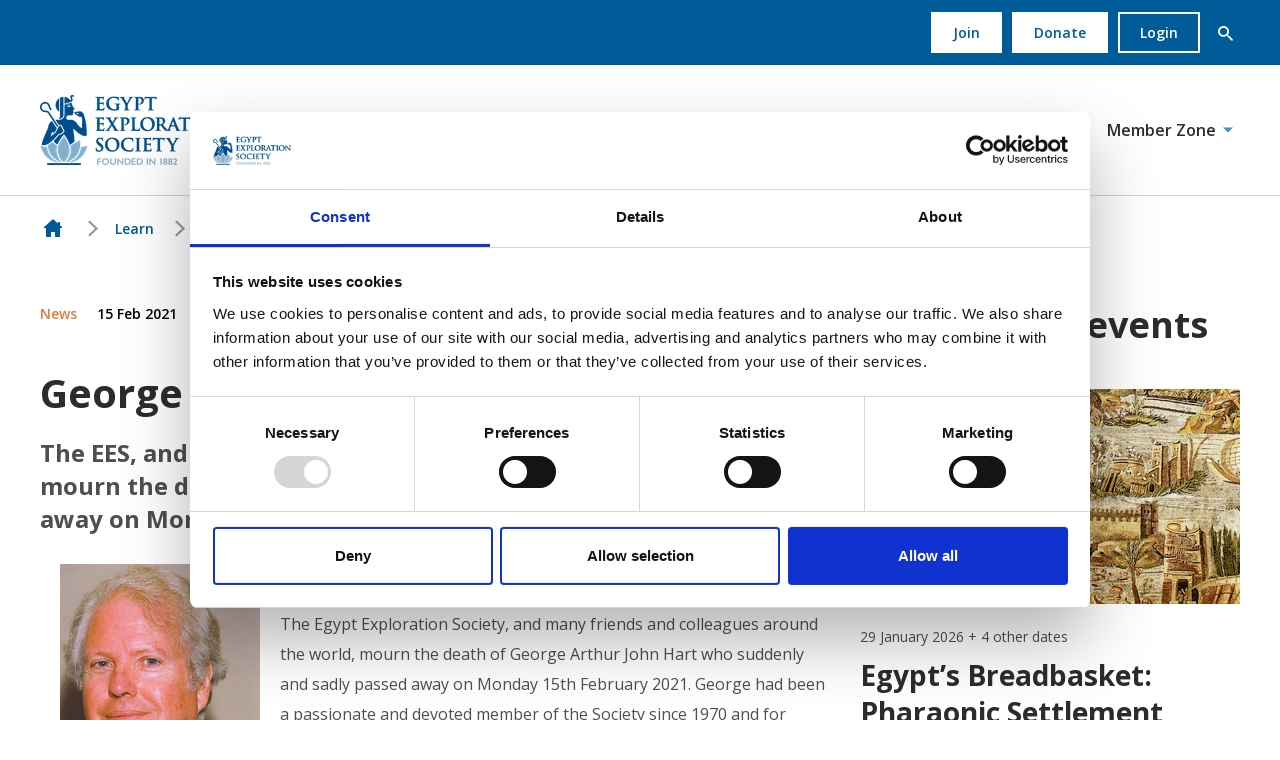

--- FILE ---
content_type: text/html;charset=UTF-8
request_url: https://www.ees.ac.uk/resource/george-hart--1945-2021-.html
body_size: 11954
content:
<!DOCTYPE html>
<!--[if lt IE 7]>      <html class="no-js lt-ie10 lt-ie9 lt-ie8 lt-ie7" lang="en"> <![endif]-->
<!--[if IE 7]>         <html class="no-js lt-ie10 lt-ie9 lt-ie8" lang="en"> <![endif]-->
<!--[if IE 8]>         <html class="no-js lt-ie10 lt-ie9" lang="en"> <![endif]-->
<!--[if IE 9]>         <html class="no-js lt-ie10 gt-ie8" lang="en"> <![endif]-->
<!--[if gt IE 9]><!--> <html class="no-js gt-ie8" lang="en"> <!--<![endif]-->
<!--[if lt IE 9]>
  <script src="//html5shiv.googlecode.com/svn/trunk/html5.js"></script>
<![endif]-->
	<head>
<script id="Cookiebot" src="https://consent.cookiebot.com/uc.js" data-cbid="ca0b3238-6ee0-45b4-aac2-234d2727c519" data-blockingmode="auto" type="text/javascript" nonce="120d6ad7478961161abf7c050ccab529"></script>
		




	<title>George Hart (1945-2021)  | EES</title>
<!-- Google Tag Manager -->
<script type="text/plain" data-cookieconsent="statistics" nonce="120d6ad7478961161abf7c050ccab529">(function(w,d,s,l,i){w[l]=w[l]||[];w[l].push({'gtm.start':
new Date().getTime(),event:'gtm.js'});var f=d.getElementsByTagName(s)[0],
j=d.createElement(s),dl=l!='dataLayer'?'&l='+l:'';j.async=true;j.src=
'https://www.googletagmanager.com/gtm.js?id='+i+dl;f.parentNode.insertBefore(j,f);
})(window,document,'script','dataLayer','GTM-54VLCRS');</script>
<!-- End Google Tag Manager -->

	
		<meta name="description" content="The EES, and many friends and colleagues around the world, mourn the death of George Hart who suddenly and sadly passed away on Monday 15th February 2021." />
	

	

	
		<meta name="author" content="The Egypt Exploration Society" />
	

	

	<meta name="robots" content="index,follow" />

	


	<meta property="og:title" content="George Hart (1945-2021)" />
	<meta property="og:type"  content="website" />
	<meta property="og:url"   content="https://www.ees.ac.uk/resource/george-hart--1945-2021-.html" />
	
		<meta property="og:description" content="The EES, and many friends and colleagues around the world, mourn the death of George Hart who suddenly and sadly passed away on Monday 15th February 2021." />
	
	
		<meta property="og:image" content="https://www.ees.ac.uk/static/6e426c56924bc184c833719c3ffd2355/opengraphimage_83f4e8796336604b59d7216d0ecd81a5_4a7c7e45a350/George-Hart-1945-2021.jpg" />
	





		<meta charset="utf-8">
		<!--[if IE]> <meta http-equiv="X-UA-Compatible" content="IE=edge,chrome=1"> <![endif]-->
		<meta name="viewport" content="width=device-width, initial-scale=1, shrink-to-fit=no">

		<link href="https://www.ees.ac.uk/static/f874aeb8-331d-4f6e-ba6d2b368414d280/favicon16x16_79bde5164a1b118f7128689f21e7e7ab_f719d893132e/EESLogoNo-text.png" sizes="16x16" type="image/png" rel="icon" />
<link href="https://www.ees.ac.uk/static/f874aeb8-331d-4f6e-ba6d2b368414d280/appleicon72x72_f1d015d12e1c3cfe0c14073e3aaef5ba_f719d893132e/EESLogoNo-text.png" sizes="72x72" rel="apple-touch-icon" />
<link href="https://www.ees.ac.uk/static/f874aeb8-331d-4f6e-ba6d2b368414d280/androidicon192x192_877a388629461d4b81d721e52fadde6d_f719d893132e/EESLogoNo-text.png" sizes="192x192" type="image/png" rel="icon" />
<link href="https://www.ees.ac.uk/static/f874aeb8-331d-4f6e-ba6d2b368414d280/favicon32x32_05d796d9a0317934898fb9de93f854b3_f719d893132e/EESLogoNo-text.png" sizes="32x32" type="image/png" rel="icon" />
<link href="https://www.ees.ac.uk/static/f874aeb8-331d-4f6e-ba6d2b368414d280/appleicon57x57_25141e84cd1b90a445af81fee03764a7_f719d893132e/EESLogoNo-text.png" sizes="57x57" rel="apple-touch-icon" />
<link href="https://www.ees.ac.uk/static/f874aeb8-331d-4f6e-ba6d2b368414d280/appleicon152x152_c50f7eb6e01ade1906990f6a6bce7dda_f719d893132e/EESLogoNo-text.png" sizes="152x152" rel="apple-touch-icon" />
<link href="https://www.ees.ac.uk/static/f874aeb8-331d-4f6e-ba6d2b368414d280/appleicon180x180_8df0bf26b8a250cc8fbb2ce7250b345f_f719d893132e/EESLogoNo-text.png" sizes="180x180" rel="apple-touch-icon" />
<link href="https://www.ees.ac.uk/static/f874aeb8-331d-4f6e-ba6d2b368414d280/favicon96x96_f639c2d3f9803c9d58c0b22c9390a368_f719d893132e/EESLogoNo-text.png" sizes="96x96" type="image/png" rel="icon" />
<link href="https://www.ees.ac.uk/static/f874aeb8-331d-4f6e-ba6d2b368414d280/appleicon76x76_1742e12e0d246b72e5fdb08471a37c70_f719d893132e/EESLogoNo-text.png" sizes="76x76" rel="apple-touch-icon" />
<link href="https://www.ees.ac.uk/static/f874aeb8-331d-4f6e-ba6d2b368414d280/appleicon114x114_1d70768b500e347f3657cd3fade540d4_f719d893132e/EESLogoNo-text.png" sizes="114x114" rel="apple-touch-icon" />
<link href="https://www.ees.ac.uk/static/f874aeb8-331d-4f6e-ba6d2b368414d280/appleicon144x144_b39373a30d83393fb3d1948ebe6cc213_f719d893132e/EESLogoNo-text.png" sizes="144x144" rel="apple-touch-icon" />
<link href="https://www.ees.ac.uk/static/f874aeb8-331d-4f6e-ba6d2b368414d280/appleicon120x120_3a3f20ea56b5e710a1d7ed87d86fa963_f719d893132e/EESLogoNo-text.png" sizes="120x120" rel="apple-touch-icon" />
<link href="https://www.ees.ac.uk/static/f874aeb8-331d-4f6e-ba6d2b368414d280/appleicon60x60_4f9b46c1587c4ff92d1c1bcf2de8a7a0_f719d893132e/EESLogoNo-text.png" sizes="60x60" rel="apple-touch-icon" />
		<link rel="stylesheet" type="text/css" href="//fonts.googleapis.com/css2?family=Open+Sans:ital,wght@0,300;0,400;0,600;0,700;1,300;1,400;1,600;1,700&display=swap" async="true">
<link rel="stylesheet" type="text/css" href="/assets/css/pixl8core/lib/bootstrap.min.css">
<link rel="stylesheet" type="text/css" href="/assets/css/pixl8core/core/_676dd01f.core.min.css">
<link rel="stylesheet" type="text/css" href="/assets/css/core/_52a293b7.core.min.css">
<link rel="stylesheet" type="text/css" href="/preside/system/assets/extension/preside-ext-cookiebot-cookie-control/assets/css/specific/CookieBot/_615fa9ba.CookieBot.min.css">
<link rel="stylesheet" type="text/css" href="/assets/css/specific/core-widgets/_7a7e2549.core-widgets.min.css">
<link rel="stylesheet" type="text/css" href="/assets/css/specific/core-widgets-theme/_e155526a.core-widgets-theme.min.css">
<link rel="stylesheet" type="text/css" href="/assets/css/specific/eventfolio-v2/_0839c2b4.eventfolio-v2.min.css">
<link rel="stylesheet" type="text/css" href="/assets/css/specific/eventfolio-theme-v2/_43fd28b3.eventfolio-theme-v2.min.css">
<link rel="stylesheet" type="text/css" href="/assets/css/specific/resource-library-v2/_025e43df.resource-library-v2.min.css">
<link rel="stylesheet" type="text/css" href="/assets/css/specific/resource-library-theme-v2/_0f9759b4.resource-library-theme-v2.min.css">
<link rel="stylesheet" type="text/css" href="/preside/system/assets/extension/preside-ext-resource-library/assets/css/specific/resourceLibrary/_de6a8e98.resourceLibrary.min.css">
<link rel="stylesheet" type="text/css" href="/assets/css/specific/socialSharing/_e35b6716.socialSharing.min.css">
<link rel="stylesheet" type="text/css" href="/preside/system/assets/extension/preside-ext-resource-library/assets/css/specific/resource-layout/_5c3df2f4.resource-layout.min.css">

		

		<style nonce="120d6ad7478961161abf7c050ccab529">.async-hide { opacity: 0 !important} </style>
	</head>

	<body class="preload header-layout-topbar resource_detail">
<!-- Google Tag Manager (noscript) -->
<noscript><iframe src="https://www.googletagmanager.com/ns.html?id=GTM-54VLCRS"
height="0" width="0" style="display:none;visibility:hidden"></iframe></noscript>
<!-- End Google Tag Manager (noscript) -->
		<div id="overlay-background"></div>

		<div class="page-wrapper ">
			
			


	<header id="site-head" class="header  is-sticky">

		
			<div class="header-top-bar">
				<div class="container">
					<div class="header-top-bar-inner">
						

	<nav class="main-nav" aria-label="Secondary">
		
			

	<div class="main-nav-search ">
		<form action="https://www.ees.ac.uk/site-search.html" method="GET" class="main-nav-search-form" role="search">
			<input type="text" name="q" class="main-nav-search-input" placeholder="Search the site..." aria-label="Enter&#x20;term&#x20;keys&#x20;to&#x20;search">
			<button class="main-nav-search-btn" aria-label="Submit&#x20;search&#x20;form">
				<span class="font-icon-search1"></span>
			</button>

			<a href="#" class="main-nav-search-toggler js-toggle-main-nav-search" aria-label="Hide&#x20;site&#x20;search&#x20;form">
				<span class="font-icon-close"></span>
			</a>
		</form>
	</div>

		
		<ul class="main-nav-list">

			

			

			
				
					

	

	


	
		<li class="main-nav-item is-btn is-half-width ">
			<a class="btn" href="https://www.ees.ac.uk/support-us/membership.html">Join</a>
		</li>
	


	
		<li class="main-nav-item is-btn is-half-width ">
			

<a href="https://www.ees.ac.uk/support-us/donate/donate-online.html" title="Donate" class="btn">Donate</a>
		</li>
	

	
		<li class="main-nav-item is-btn is-half-width ">
			<a class="btn btn-bordered" href="https://www.ees.ac.uk/login.html">Login</a>
		</li>
	

				
			

			
				<li class="main-nav-item is-btn is-search">
					<a class="btn js-toggle-main-nav-search" href="#" role="button" aria-label="Show&#x20;site&#x20;search&#x20;form">
						<span class="main-nav-link-icon font-icon-search"></span>
					</a>
				</li>
			
		</ul>
	</nav>


					</div>
				</div>
			</div>
		

		<div class="container">
			<div class="header-inner row-flex">
				<div class="header-inner-fixed-mobile-col header-logo-holder col-9 col-lg-4 align-self-center">
					


	<div class="header-logo">
		<a href="#contents" class="header-accessibility-link">Skip to content</a>
		<a href="https://www.ees.ac.uk" class="header-logo-link">
			<picture>
				<source srcset="/assets/img/logo.svg" media="(max-width: 991px)">
				<img src="https://www.ees.ac.uk/static/5d947390-464f-4b38-b99c02e15a10308a/logo.png" alt="EES&#x20;Live&#x20;Logo" class="header-logo-image">
			</picture>
		</a>
	</div>


				</div>

				<div class="header-inner-fixed-mobile-col header-mobile-nav-btn-holder col-3 col-lg-8 d-flex d-lg-none align-items-center justify-content-end">
					
						
					
					
					<a href="#" class="header-mobile-nav-btn js-toggle-mobile-menu" aria-label="Show&#x2f;hide&#x20;navigation&#x20;drop&#x20;down">
						<span class="header-mobile-nav-btn-icon"></span>
					</a>
				</div>

				
					<div class="col-12 col-lg-8 main-nav-holder align-items-center justify-content-end">
						
							

	<nav class="main-nav">
		
			

	<div class="main-nav-search d-lg-none">
		<form action="https://www.ees.ac.uk/site-search.html" method="GET" class="main-nav-search-form" role="search">
			<input type="text" name="q" class="main-nav-search-input" placeholder="Search the site..." aria-label="Enter&#x20;term&#x20;keys&#x20;to&#x20;search">
			<button class="main-nav-search-btn" aria-label="Submit&#x20;search&#x20;form">
				<span class="font-icon-search1"></span>
			</button>

			<a href="#" class="main-nav-search-toggler js-toggle-main-nav-search" aria-label="Hide&#x20;site&#x20;search&#x20;form">
				<span class="font-icon-close"></span>
			</a>
		</form>
	</div>

		

		<ul class="main-nav-list">
			
				


	
		

		
		

		
			<li class="main-nav-item has-mega-menu">
				<a class="main-nav-link" href="https://www.ees.ac.uk/whats-on.html" data-page-id="84F65395-6245-4935-91CE2E914D8EA629">What's on</a>

				<a href="#" class="sub-nav-toggler js-toggle-mega-menu" aria-label="Show&#x2f;hide&#x20;sub&#x20;navigation"></a>

				<div class="mega-menu">

					

					
						<ul class="sub-nav">
							


	
		

		
		

		
			<li class="sub-nav-item">
				<a class="sub-nav-link" href="https://www.ees.ac.uk/whats-on/events.html" data-page-id="7689F2A9-C97F-44C4-80CD122670334F06">Events</a>

				
			</li>
		
	
		

		
		

		
			<li class="sub-nav-item">
				<a class="sub-nav-link" href="https://www.ees.ac.uk/whats-on/news.html" data-page-id="BAE5765D-D6C4-442E-B789CA6F7D0506C2">News</a>

				
			</li>
		
	
		

		
		

		
			<li class="sub-nav-item">
				<a class="sub-nav-link" href="https://www.ees.ac.uk/whats-on/away-with-the-pharaohs.html" data-page-id="497BC691-A85B-45F6-9F276DDEF13AAA73">Podcast</a>

				
			</li>
		
	

						</ul>
					

					

					

	<div class="article">
		
			<a href="https://www.ees.ac.uk/whats-on/away-with-the-pharaohs.html" class="article-image-holder">
				

	<img src="https://www.ees.ac.uk/static/5df18983-5ae0-4678-8a694db5a29070bd/megamenuimage_a1148e265142707eacf0ce7677a0ab20_49ea84f9c2ba/LogoAway-with-the-PharaohsPodcast.png"
		 alt="Logo_Away with the Pharaohs_Podcast.png"
		
		 class="article-image"
	/>

			</a>
		

		<div class="article-content">
			
				<h3 class="article-heading">
					<a href="https://www.ees.ac.uk/whats-on/away-with-the-pharaohs.html" class="article-heading-link">Listen to our Podcast</a>
				</h3>
			

			
				<p class="article-text">Step into the world of the pharaohs with a podcast that brings Egypt to life in ways you’ve never heard before.</p>
			

			
				<p class="article-meta"><a href="https://www.ees.ac.uk/whats-on/away-with-the-pharaohs.html" class="article-link">Listen now</a></p>
			
		</div>
	</div>

				</div>
			</li>
		
	
		

		
		

		
			<li class="main-nav-item has-sub-nav">
				<a class="main-nav-link" href="https://www.ees.ac.uk/learn.html" data-page-id="012744C0-B600-4AD7-A44FFFC1BE1EF009">Learn</a>

				
					<a href="#" class="sub-nav-toggler js-toggle-sub-nav" aria-label="Show&#x2f;hide&#x20;sub&#x20;navigation"></a>

					<ul class="sub-nav">
						


	
		

		
		

		
			<li class="sub-nav-item">
				<a class="sub-nav-link" href="https://www.ees.ac.uk/learn/courses.html" data-page-id="E6E7552C-BA5D-45A4-A880D311C842A9C4">Courses</a>

				
			</li>
		
	
		

		
		

		
			<li class="sub-nav-item">
				<a class="sub-nav-link" href="https://www.ees.ac.uk/learn/collection-highlights.html" data-page-id="DA4599F5-76AC-4EF4-9EB3F93D3522A383">Collection Highlights</a>

				
			</li>
		
	
		

		
		

		
			<li class="sub-nav-item">
				<a class="sub-nav-link" href="https://www.ees.ac.uk/learn/digital-resources.html" data-page-id="F8C16888-F6B5-46F3-B835F0AB5D364AD2">Digital Resources</a>

				
			</li>
		
	
		

		
		

		
			<li class="sub-nav-item">
				<a class="sub-nav-link" href="https://www.ees.ac.uk/learn/education-and-training.html" data-page-id="BE09CAFD-9A44-432C-B0F9613BD1EC8477">Education and Training</a>

				
			</li>
		
	
		

		
		

		
			<li class="sub-nav-item">
				<a class="sub-nav-link" href="https://www.ees.ac.uk/learn/search-our-resources.html" data-page-id="D172F2D0-68CD-4A65-832092C8A1A57749">Search our resources</a>

				
			</li>
		
	

					</ul>
				
			</li>
		
	
		

		
		

		
			<li class="main-nav-item has-sub-nav">
				<a class="main-nav-link" href="https://www.ees.ac.uk/collections.html" data-page-id="89115A10-04F8-4172-BBFFADE0144B275C">Collections</a>

				
					<a href="#" class="sub-nav-toggler js-toggle-sub-nav" aria-label="Show&#x2f;hide&#x20;sub&#x20;navigation"></a>

					<ul class="sub-nav">
						


	
		

		
		

		
			<li class="sub-nav-item">
				<a class="sub-nav-link" href="https://www.ees.ac.uk/collections/archive.html" data-page-id="82C1252C-3FBF-4583-83B5576BDE8BD734">Archive</a>

				
			</li>
		
	
		

		
		

		
			<li class="sub-nav-item">
				<a class="sub-nav-link" href="https://www.ees.ac.uk/collections/library.html" data-page-id="2CFC56F9-6E2F-4EB5-B706FD1F1807414F">Library</a>

				
			</li>
		
	
		

		
		

		
			<li class="sub-nav-item">
				<a class="sub-nav-link" href="https://www.ees.ac.uk/collections/papyri.html" data-page-id="5E56A0DB-D4E7-4110-94AEAED4ED387922">Papyri</a>

				
			</li>
		
	
		

		
		

		
			<li class="sub-nav-item">
				<a class="sub-nav-link" href="https://www.ees.ac.uk/collections/reproduction-requests-and-fees.html" data-page-id="195B0FB2-E705-483B-8E0263D4E042A29C">Reproduction requests and fees</a>

				
			</li>
		
	

					</ul>
				
			</li>
		
	
		

		
		

		
			<li class="main-nav-item has-mega-menu">
				<a class="main-nav-link" href="https://www.ees.ac.uk/support-us.html" data-page-id="1D0ED71A-EE99-4FED-83E649697B5A0A27">Support us</a>

				<a href="#" class="sub-nav-toggler js-toggle-mega-menu" aria-label="Show&#x2f;hide&#x20;sub&#x20;navigation"></a>

				<div class="mega-menu">

					

					
						<ul class="sub-nav">
							


	
		

		
		

		
			<li class="sub-nav-item">
				<a class="sub-nav-link" href="https://www.ees.ac.uk/support-us/membership.html" data-page-id="6A423529-0B4D-4EDC-8E7BF48479B02F1A">Become a member</a>

				
			</li>
		
	
		

		
		

		
			<li class="sub-nav-item">
				<a class="sub-nav-link" href="https://www.ees.ac.uk/support-us/donate.html" data-page-id="CE391366-1319-42BE-A89E682E03220E3B">Gift a donation</a>

				
			</li>
		
	
		

		
		

		
			<li class="sub-nav-item">
				<a class="sub-nav-link" href="https://www.ees.ac.uk/support-us/join-a-giving-circle.html" data-page-id="73DDBF13-9DE9-4883-803531849BA65294">Join a giving circle</a>

				
			</li>
		
	
		

		
		

		
			<li class="sub-nav-item">
				<a class="sub-nav-link" href="https://www.ees.ac.uk/support-us/a-gift-for-the-future.html" data-page-id="4D69E7F4-1741-4858-B2DFAEECE0C4FACC">Leave a gift in your Will</a>

				
			</li>
		
	

						</ul>
					

					

					

	<div class="article">
		
			<a href="https://www.ees.ac.uk/support-us/membership.html" class="article-image-holder">
				

	<img src="https://www.ees.ac.uk/static/31e2a8e9-ab37-444f-84d7e17090b61ce0/megamenuimage_a1148e265142707eacf0ce7677a0ab20_4a7c7e45a350/Hatshepsut-Deir-el-Bahari.jpg"
		 alt="Hatshepsut Deir-el-Bahari.jpg"
		
		 class="article-image"
	/>

			</a>
		

		<div class="article-content">
			
				<h3 class="article-heading">
					<a href="https://www.ees.ac.uk/support-us/membership.html" class="article-heading-link">Join the Egypt Exploration Society</a>
				</h3>
			

			
				<p class="article-text">Become part of an international community committed to the future of Egypt's heritage, while enjoying discounted events, publications, library access and more.</p>
			

			
				<p class="article-meta"><a href="https://www.ees.ac.uk/support-us/membership.html" class="article-link">Join us today</a></p>
			
		</div>
	</div>

				</div>
			</li>
		
	
		

		
		

		
			<li class="main-nav-item has-mega-menu">
				<a class="main-nav-link" href="https://www.ees.ac.uk/our-cause.html" data-page-id="1B25CE34-16C3-4415-976852B4E41B2831">Our cause</a>

				<a href="#" class="sub-nav-toggler js-toggle-mega-menu" aria-label="Show&#x2f;hide&#x20;sub&#x20;navigation"></a>

				<div class="mega-menu">

					

					
						<ul class="sub-nav">
							


	
		

		
		

		
			<li class="sub-nav-item">
				<a class="sub-nav-link" href="https://www.ees.ac.uk/our-cause/about-us.html" data-page-id="D640BABE-A414-44F6-A8BCFEECA73C8C12">About us</a>

				
			</li>
		
	
		

		
		

		
			<li class="sub-nav-item">
				<a class="sub-nav-link" href="https://www.ees.ac.uk/our-cause/current-opportunities.html" data-page-id="BB5621B2-8B09-4E25-B6D77C96C9C50295">Current Opportunities</a>

				
			</li>
		
	
		

		
		

		
			<li class="sub-nav-item">
				<a class="sub-nav-link" href="https://www.ees.ac.uk/our-cause/research.html" data-page-id="B1593F5B-249B-47A0-97E8C96FB1FB6D10">Research</a>

				
			</li>
		
	
		

		
		

		
			<li class="sub-nav-item">
				<a class="sub-nav-link" href="https://www.ees.ac.uk/our-cause/publications.html" data-page-id="58F99F07-2C32-4222-8FBA305FF1C0454C">Publications</a>

				
			</li>
		
	
		

		
		

		
			<li class="sub-nav-item">
				<a class="sub-nav-link" href="https://www.ees.ac.uk/our-cause/building-the-future.html" data-page-id="47E081F6-BC92-4F1F-B8B048A9D3671E5C">Building the Future</a>

				
			</li>
		
	

						</ul>
					

					

					

	<div class="article">
		
			<a href="https://www.ees.ac.uk/our-cause/building-the-future.html" class="article-image-holder">
				

	<img src="https://www.ees.ac.uk/static/5a2851e4-24d6-4258-aaf90df4f7efa439/86c38f8a-5a9d-4abe-b43bd4da801caf27/megamenuimage_a1148e265142707eacf0ce7677a0ab20_4a7c7e45a350/SBEESDoughtyMews01Elevation.png"
		 alt="SB_EES_Doughty_Mews_01_Elevation.jpg"
		
		 class="article-image"
	/>

			</a>
		

		<div class="article-content">
			
				<h3 class="article-heading">
					<a href="https://www.ees.ac.uk/our-cause/building-the-future.html" class="article-heading-link">Building the Future of the EES</a>
				</h3>
			

			
				<p class="article-text">Help us to transform the Egypt Exploration Society’s London premises where people of all ages, needs, and backgrounds can engage with Egypt’s unique past.</p>
			

			
				<p class="article-meta"><a href="https://www.ees.ac.uk/our-cause/building-the-future.html" class="article-link">Find out more</a></p>
			
		</div>
	</div>

				</div>
			</li>
		
	
		

		
		

		
			<li class="main-nav-item has-mega-menu">
				<a class="main-nav-link" href="https://www.ees.ac.uk/onlineshop.html" data-page-id="6CE79062-B799-4257-AD543AD561BD06C3">Shop</a>

				<a href="#" class="sub-nav-toggler js-toggle-mega-menu" aria-label="Show&#x2f;hide&#x20;sub&#x20;navigation"></a>

				<div class="mega-menu">

					

					
						<ul class="sub-nav">
							


	
		

		
		

		
			<li class="sub-nav-item">
				<a class="sub-nav-link" href="https://www.ees.ac.uk/onlineshop/books.html" data-page-id="9E119781-613B-4E99-B0FE59950B2FA548">Books</a>

				
			</li>
		
	
		

		
		

		
			<li class="sub-nav-item">
				<a class="sub-nav-link" href="https://www.ees.ac.uk/onlineshop/magazines.html" data-page-id="26847D02-BC55-401D-B62AA82CB6536D77">Magazines</a>

				
			</li>
		
	
		

		
		

		
			<li class="sub-nav-item">
				<a class="sub-nav-link" href="https://www.ees.ac.uk/shop/merchandise.html" data-page-id="9071CB6E-9E73-4A47-A733534230F93244">Merchandise</a>

				
			</li>
		
	

						</ul>
					

					

					

	<div class="article">
		
			<a href="https://www.ees.ac.uk/shop/merchandise.html" class="article-image-holder">
				

	<img src="https://www.ees.ac.uk/static/9991e68b-208d-489e-b4328b90df80a679/megamenuimage_a1148e265142707eacf0ce7677a0ab20_4a7c7e45a350/Golden-mask-cushionredbubble.png"
		 alt="Golden mask cushion_redbubble"
		
		 class="article-image"
	/>

			</a>
		

		<div class="article-content">
			
				<h3 class="article-heading">
					<a href="https://www.ees.ac.uk/shop/merchandise.html" class="article-heading-link">Celebrate <i>Ancient Egypt in 50 Discoveries</i></a>
				</h3>
			

			
				<p class="article-text">Explore our exclusive merchandise collection inspired by six of the published discoveries and bring your favourite moments from the book to life!</p>
			

			
				<p class="article-meta"><a href="https://www.ees.ac.uk/shop/merchandise.html" class="article-link">Buy EES Merch</a></p>
			
		</div>
	</div>

				</div>
			</li>
		
	
		

		
		

		
			<li class="main-nav-item has-mega-menu">
				<a class="main-nav-link" href="https://www.ees.ac.uk/member-homepage.html" data-page-id="682DD4D1-77DD-43B8-AE39D61EC6766A9E">Member Zone</a>

				<a href="#" class="sub-nav-toggler js-toggle-mega-menu" aria-label="Show&#x2f;hide&#x20;sub&#x20;navigation"></a>

				<div class="mega-menu">

					

					
						<ul class="sub-nav">
							


	
		

		
		

		
			<li class="sub-nav-item">
				<a class="sub-nav-link" href="https://www.ees.ac.uk/member-homepage/ees-academy.html" data-page-id="A0477E60-0F5F-49D7-B7764509E62DB9E6">EES Academy</a>

				
			</li>
		
	
		

		
		

		
			<li class="sub-nav-item">
				<a class="sub-nav-link" href="https://www.ees.ac.uk/member-homepage/ea-for-members.html" data-page-id="0DEBB6FD-A696-428D-AC49070B31E9DAFF">Egyptian Archaeology</a>

				
			</li>
		
	
		

		
		

		
			<li class="sub-nav-item">
				<a class="sub-nav-link" href="https://www.ees.ac.uk/member-homepage/experience-egypt.html" data-page-id="534C40BD-BD2B-491A-BEC9013A88DAE781">Experience Egypt</a>

				
			</li>
		
	

						</ul>
					

					

					

	<div class="article">
		
			<a href="https://www.ees.ac.uk/member-homepage/experience-egypt.html" class="article-image-holder">
				

	<img src="https://www.ees.ac.uk/static/c2d2ce42-f80f-4f4d-998206e712910dab/megamenuimage_a1148e265142707eacf0ce7677a0ab20_4a7c7e45a350/Scrivens5-Unsolved-Mysteries-of-Ancient-EgyptAlexander-Cleopatra-image-much-of-ancient-Alexandria-now-lies-beneath-the-waves.png"
		 alt="Scrivens_5 Unsolved Mysteries of Ancient Egypt_Alexander & Cleopatra image (much of ancient Alexandria now lies beneath the waves).png"
		
		 class="article-image"
	/>

			</a>
		

		<div class="article-content">
			
				<h3 class="article-heading">
					<a href="https://www.ees.ac.uk/member-homepage/experience-egypt.html" class="article-heading-link">Experience Egypt</a>
				</h3>
			

			
				<p class="article-text">Check out our exclusive member-only zone, sharing personalised recommendations for visiting Egypt and enjoying Egyptian cultural heritage!</p>
			

			
				<p class="article-meta"><a href="https://www.ees.ac.uk/member-homepage/experience-egypt.html" class="article-link">Read now</a></p>
			
		</div>
	</div>

				</div>
			</li>
		
	

			

			
				
					

	

	


	
		<li class="main-nav-item is-btn is-half-width d-lg-none">
			<a class="btn" href="https://www.ees.ac.uk/support-us/membership.html">Join</a>
		</li>
	


	
		<li class="main-nav-item is-btn is-half-width d-lg-none">
			

<a href="https://www.ees.ac.uk/support-us/donate/donate-online.html" title="Donate" class="btn">Donate</a>
		</li>
	

	
		<li class="main-nav-item is-btn is-half-width d-lg-none">
			<a class="btn btn-bordered" href="https://www.ees.ac.uk/login.html">Login</a>
		</li>
	

				
			

			
		</ul>
	</nav>

						
					</div>
				
			</div>
		</div>

		
	</header>


			
	


	
	<div class="breadcrumb-row">
		<div class="container">
			<ol class="breadcrumb">
				<li class="breadcrumb-item is-label">You are here:</li>
				

	
		

		<li class="breadcrumb-item ">
			
				<a class="breadcrumb-link" href="https://www.ees.ac.uk/">Homepage</a>
			
		</li>
	
		

		<li class="breadcrumb-item ">
			
				<a class="breadcrumb-link" href="https://www.ees.ac.uk/learn.html">Learn</a>
			
		</li>
	
		

		<li class="breadcrumb-item ">
			
				<a class="breadcrumb-link" href="https://www.ees.ac.uk/learn/search-our-resources.html">Search our resources</a>
			
		</li>
	
		

		<li class="breadcrumb-item active">
			
				George Hart (1945-2021)
			
		</li>
	



			</ol>
		</div>
	</div>


	

	<div class="main-wrapper">
		<div class="contents" id="contents">
			<div class="main-content">
				<div class="resource-library-page">
					<div class="resource-loader hide"></div>
					<div class="container">
						

	<div class="row">

		<div class="col-xs-12 col-md-8">
			<section class="resource-detail">
				
					


	<div class="resource-detail-meta">

		
			<div class="resource-detail-meta-type">

				
					<a
						class=""
						href="https://www.ees.ac.uk/learn/search-our-resources.html?information_type=news"
						
					>
						News
					</a>
				
			</div>
		

		
			<div class="resource-detail-meta-date">15 Feb 2021</div>
		

		
	</div>



					
						
	<h1 class="resource-detail-title" >George Hart (1945-2021)</h1>


						
							

	<div class="resource-detail-teaser">
		<p>The EES, and many friends and colleagues around the world, mourn the death of George Hart who suddenly and sadly passed away on Monday 15th February 2021.</p>
	</div>

						
					

					
						
						
						

						


	

	

	<img align="left" src="https://www.ees.ac.uk/static/a1f16b497d65157d14a7fe2c79a26c74/200x235_highestquality__4a7c7e45a350/A1F1-GetImage.jpg" alt="A1F1-GetImage.jpg" style="float:left;margin:5px 20px 5px 20px;" />

	

	

<p><em>28th Oct 1945 - 15th Feb 2021</em></p>

<p><span style="font-size: 1.6rem;">The Egypt Exploration Society, and many friends and colleagues around the world, mourn the death of George Arthur John Hart who suddenly and sadly passed away on Monday 15th February 2021. George had been a passionate and devoted member of the Society since 1970 and for many years served on its Board of Trustees.</span></p>

<p>His lifelong passion for visiting Egypt began with his first trip in 1971 and his degrees in Classics and Egyptology from University College London. George was a regular guest speaker on tours and cruises, both in Egypt and the wider Mediterranean area, and many members will have travelled with him and benefitted from his expert knowledge and good companionship. Back home, his more than 30-year-long career in the Education Department of the British Museum (1973-2004) led to encounters with students and interested audiences through educational courses and lectures focusing on Egypt and the Bronze-Age civilisations of the Mediterranean. It was also while at the British Museum that George became a familiar name as a prolific author of books including &lsquo;A Dictionary of Egyptian Gods and Goddesses&rsquo; (1986), &lsquo;Egyptian Myths&rsquo; (1990), &lsquo;Pharaohs and Pyramids: A Guide Through Old Kingdom Egypt&rsquo; (1991), and his latest two volume book, &lsquo;The Pharaohs&rsquo; for the Folio Society (2010). &nbsp;</p>

<p>George served as a committee member of the <a href="http://www.sudarchrs.org.uk/" target="_blank">Sudan Archaeological Research Society</a> and was a founding member of the <a href="https://www.ucl.ac.uk/FriendsofPetrie/" target="_blank">Friends of the Petrie Museum</a> in 1988, serving as their first Chairman from 1988 to 2000. In 1991 George continued to pioneer access to and engagement with Egyptology by becoming a founding member of the Editorial Board of our own Egyptian Archaeology magazine. He continued to serve on the Editorial Board until 2014 and continued writing or editing most of the book reviews published there until more recent issues. From 2009 George brought his educational skills to the Society by initiating our evening Egyptian language classes which continue even today &ndash; though currently held online.</p>



	

	

	<img align="" src="https://www.ees.ac.uk/static/9b1cc57c1b239e0a3ce06cd6397d543b/790x593_highestquality__4a7c7e45a350/9B1C-GetImage.jpg" alt="9B1C-GetImage.jpg" style="margin:0px 0px 5px 0px;" />

	

	


<p style="text-align: center;"><em>George, at the front on the right, during a meeting of the Board of Trustees in 2014.</em></p>

<p>As a valued Trustee, George was always a supportive and caring advisor to staff of the Society, and a regular attendee at Society events and receptions. He will be missed greatly and remembered very fondly by all that knew him.</p>

<p>A personal reflection from former EES Director, Dr Chris Naunton is available to read here:&nbsp;<a href="https://chrisnaunton.com/2021/02/17/george-hart-in-fond-memory/" target="_blank">https://chrisnaunton.com/2021/02/17/george-hart-in-fond-memory/</a>&nbsp;</p>


						

						
					

					
						

	<div class="resource-detail-tags">

		<h4>Related topics</h4>
		<div class="resource-detail-tags-list">

			
				<a href="https://www.ees.ac.uk/learn/search-our-resources.html?topics=history-of-egyptology" class="btn btn-tag mod-tag-solid" >History of Egyptology</a>
			
				
		</div>

	</div>

					

					


				

				
					


	<div class="return-link-holder">
		<a href="https://www.ees.ac.uk/learn/search-our-resources.html" class="return-link">Return to listing</a>
	</div>

				
			</section>
		</div>

		<div class="col-xs-12 col-md-4">

			<aside class="sidebar">
				

				
					

					
	





	
		<div class="widget widget-events">

			
				<h4 class="widget-title">Upcoming events</h4>
			

			


	<div class="article-list events-list article-list-row">
		


	<article class="eventfolio-calendar-event article-list-item event-list-item ">
		<div class="article-wrapper">
			
				<div class="article-img">
					<a href="https://www.ees.ac.uk/whats-on/events/egypts-breadbasket-pharaonic-settlement-patterns-in-the-nile-delta.html">
						

	<picture>
		
			<source media="(min-width: 992px)" srcset="https://www.ees.ac.uk/static/4c741bd2-a368-40f7-b9c335b96cdb5a6f/eventgridlistingimage992_78d5ef0710777426d9a12c477196c33e_9c6493aec828/NielsenEgypts-BreadbasketBanner.jpg">
		
			<source media="(min-width: 768px)" srcset="https://www.ees.ac.uk/static/4c741bd2-a368-40f7-b9c335b96cdb5a6f/eventgridlistingimage768_a1700d4b24d502cf3fc659ed39aa8e8a_9c6493aec828/NielsenEgypts-BreadbasketBanner.jpg">
		
			<source media="(min-width: 576px)" srcset="https://www.ees.ac.uk/static/4c741bd2-a368-40f7-b9c335b96cdb5a6f/eventgridlistingimage576_b58ed5ba24d88ce91e2e2527e4909e46_9c6493aec828/NielsenEgypts-BreadbasketBanner.jpg">
		
			<source media="(min-width: 481px)" srcset="https://www.ees.ac.uk/static/4c741bd2-a368-40f7-b9c335b96cdb5a6f/eventgridlistingimage481_14e6874ce34be97772f6319c879e8a93_9c6493aec828/NielsenEgypts-BreadbasketBanner.jpg">
		

		

	<img src="https://www.ees.ac.uk/static/4c741bd2-a368-40f7-b9c335b96cdb5a6f/eventgridlistingimagedefault_4d12532919c64e60a22baf03232bbf94_9c6493aec828/NielsenEgypts-BreadbasketBanner.jpg"
		 alt="Nielsen_Egypt's Breadbasket_Banner"
		
		
	/>


	</picture>

					</a>
					


	<div class="event-badge-wrap">
		

		

		
	</div>

				</div>
			

			<div class="article-details">
				

				



	<div class="article-pre-meta">
		
			
				
			
		
		
			<div class="meta article-date">
				29 January 2026 + 4 other dates
			</div>
		
	</div>





				<h4 class="article-title">
					<a href="https://www.ees.ac.uk/whats-on/events/egypts-breadbasket-pharaonic-settlement-patterns-in-the-nile-delta.html">
						Egypt’s Breadbasket: Pharaonic Settlement Patterns in the Nile Delta
					</a>
				</h4>

				

				
					<div class="article-teaser">
						<p>Trace the development of ancient Egyptian cities and settlements and learn how political and economic changes impacted urban development with Nicky Nielsen. Start time - 18:00 (UK) / 20:00 (Egypt)</p>
					</div>
				

				



	<div class="article-post-meta">

		

		
			<span class="badge event-type-badge" >Online Course</span>
		

		

		
			<span class="event-venue" >Online via Zoom</span>
		
	</div>



				
			</div>
		</div>
	</article>



	<article class="eventfolio-calendar-event article-list-item event-list-item ">
		<div class="article-wrapper">
			
				<div class="article-img">
					<a href="https://www.ees.ac.uk/whats-on/events/judge-like-an-egyptian.html">
						

	<picture>
		
			<source media="(min-width: 992px)" srcset="https://www.ees.ac.uk/static/a9b76315-6d14-4a09-bacb0f463626308b/eventgridlistingimage992_78d5ef0710777426d9a12c477196c33e_4a7c7e45a350/LoktionovJudge-like-an-EgyptianDeir-el-Bahrisoldiers.jpeg">
		
			<source media="(min-width: 768px)" srcset="https://www.ees.ac.uk/static/a9b76315-6d14-4a09-bacb0f463626308b/eventgridlistingimage768_a1700d4b24d502cf3fc659ed39aa8e8a_4a7c7e45a350/LoktionovJudge-like-an-EgyptianDeir-el-Bahrisoldiers.jpeg">
		
			<source media="(min-width: 576px)" srcset="https://www.ees.ac.uk/static/a9b76315-6d14-4a09-bacb0f463626308b/eventgridlistingimage576_b58ed5ba24d88ce91e2e2527e4909e46_4a7c7e45a350/LoktionovJudge-like-an-EgyptianDeir-el-Bahrisoldiers.jpeg">
		
			<source media="(min-width: 481px)" srcset="https://www.ees.ac.uk/static/a9b76315-6d14-4a09-bacb0f463626308b/eventgridlistingimage481_14e6874ce34be97772f6319c879e8a93_4a7c7e45a350/LoktionovJudge-like-an-EgyptianDeir-el-Bahrisoldiers.jpeg">
		

		

	<img src="https://www.ees.ac.uk/static/a9b76315-6d14-4a09-bacb0f463626308b/eventgridlistingimagedefault_4d12532919c64e60a22baf03232bbf94_4a7c7e45a350/LoktionovJudge-like-an-EgyptianDeir-el-Bahrisoldiers.jpeg"
		 alt="Loktionov_Judge like an Egyptian_Deir-el-Bahri_soldiers"
		
		
	/>


	</picture>

					</a>
					


	<div class="event-badge-wrap">
		
			<span class="badge event-badge">Free</span>
		

		

		
	</div>

				</div>
			

			<div class="article-details">
				

				



	<div class="article-pre-meta">
		
			
				
			
		
		
			<div class="meta article-date">
				3 February 2026
			</div>
		
	</div>





				<h4 class="article-title">
					<a href="https://www.ees.ac.uk/whats-on/events/judge-like-an-egyptian.html">
						Judge like an Egyptian: Legal processes and dramas in the Pharaonic courts
					</a>
				</h4>

				

				
					<div class="article-teaser">
						<p>Alex Loktionov provides a short introduction to the ideas and institutions that shaped Ancient Egyptian justice. Start time: 13:00 (UK) / 15:00 (Egypt)</p>
					</div>
				

				



	<div class="article-post-meta">

		
			<span class="badge"><span class="font-icon-film"></span></span>
		

		
			<span class="badge event-type-badge" >Spotlight Lecture</span>
		

		

		
	</div>



				
			</div>
		</div>
	</article>



	<article class="eventfolio-calendar-event article-list-item event-list-item ">
		<div class="article-wrapper">
			
				<div class="article-img">
					<a href="https://www.ees.ac.uk/whats-on/events/beyond-beginners-gis-beyond-the-desktop.html">
						

	<picture>
		
			<source media="(min-width: 992px)" srcset="https://www.ees.ac.uk/static/11d12a5a-7603-482a-ae7d09f642b61bd6/eventgridlistingimage992_78d5ef0710777426d9a12c477196c33e_4a7c7e45a350/PethenBeyond-Beginners-GIS-Beyond-the-DesktopGharbiya-pilot-project-data-in-ArcGIS-online.jpg">
		
			<source media="(min-width: 768px)" srcset="https://www.ees.ac.uk/static/11d12a5a-7603-482a-ae7d09f642b61bd6/eventgridlistingimage768_a1700d4b24d502cf3fc659ed39aa8e8a_4a7c7e45a350/PethenBeyond-Beginners-GIS-Beyond-the-DesktopGharbiya-pilot-project-data-in-ArcGIS-online.jpg">
		
			<source media="(min-width: 576px)" srcset="https://www.ees.ac.uk/static/11d12a5a-7603-482a-ae7d09f642b61bd6/eventgridlistingimage576_b58ed5ba24d88ce91e2e2527e4909e46_4a7c7e45a350/PethenBeyond-Beginners-GIS-Beyond-the-DesktopGharbiya-pilot-project-data-in-ArcGIS-online.jpg">
		
			<source media="(min-width: 481px)" srcset="https://www.ees.ac.uk/static/11d12a5a-7603-482a-ae7d09f642b61bd6/eventgridlistingimage481_14e6874ce34be97772f6319c879e8a93_4a7c7e45a350/PethenBeyond-Beginners-GIS-Beyond-the-DesktopGharbiya-pilot-project-data-in-ArcGIS-online.jpg">
		

		

	<img src="https://www.ees.ac.uk/static/11d12a5a-7603-482a-ae7d09f642b61bd6/eventgridlistingimagedefault_4d12532919c64e60a22baf03232bbf94_4a7c7e45a350/PethenBeyond-Beginners-GIS-Beyond-the-DesktopGharbiya-pilot-project-data-in-ArcGIS-online.jpg"
		 alt="Pethen_Beyond Beginners GIS, Beyond the Desktop_Gharbiya pilot project data in ArcGIS online"
		
		
	/>


	</picture>

					</a>
					


	<div class="event-badge-wrap">
		

		

		
	</div>

				</div>
			

			<div class="article-details">
				

				



	<div class="article-pre-meta">
		
			
				
			
		
		
			<div class="meta article-date">
				9 – 13 February 2026
			</div>
		
	</div>





				<h4 class="article-title">
					<a href="https://www.ees.ac.uk/whats-on/events/beyond-beginners-gis-beyond-the-desktop.html">
						Beyond Beginners GIS, Beyond the Desktop
					</a>
				</h4>

				

				
					<div class="article-teaser">
						<p>One week Skills School on creating Quantum GIS Online Maps and ArcGIS Story Maps to disseminate your research with Hannah Pethen. Start time: 09:30 (UK)</p>
					</div>
				

				



	<div class="article-post-meta">

		

		
			<span class="badge event-type-badge" >Skills Session</span>
		

		

		
			<span class="event-venue" >London, UK</span>
		
	</div>



				
			</div>
		</div>
	</article>

	</div>


			
				<div class="article-list-more">
					<a class="btn" href="https://www.ees.ac.uk/whats-on/events.html">View more</a>
				</div>
			
		</div>
	

<p>&nbsp;</p>



					

				
				


	


	<div class="social-sharing-widget ">
		
		
			<ul class="social-sharing-list social-sharing-list-button">
				
					<li class="social-sharing-item">
						<a href="#" class="social-sharing-network social-sharing-network-facebook" title="facebook" data-social="facebook">
							
								<span class="social-sharing-network-icon font-icon-facebook"></span>
							
							
								<span class="social-sharing-network-text">Facebook</span>
							
						</a>
					</li>
				
					<li class="social-sharing-item">
						<a href="#" class="social-sharing-network social-sharing-network-linkedin" title="linkedin" data-social="linkedin">
							
								<span class="social-sharing-network-icon font-icon-linkedin"></span>
							
							
								<span class="social-sharing-network-text">LinkedIn</span>
							
						</a>
					</li>
				
					<li class="social-sharing-item">
						<a href="#" class="social-sharing-network social-sharing-network-twitter" title="twitter" data-social="twitter">
							
								<span class="social-sharing-network-icon font-icon-twitter"></span>
							
							
								<span class="social-sharing-network-text">Twitter</span>
							
						</a>
					</li>
				
			</ul>
		
	</div>



			</aside>
		</div>

	</div>



						
					</div>
				</div>
			</div>

			
				<div class="bottom-content">
					
	


	
		<div class="resource-detail-bottom">
			<div class="container">
				<div class="row">
					<div class="col-xs-12">
						



	<div class="related-resources">

		
			<h3 class="related-resources-heading" >You may also be interested in</h3>
		

		<div class="article-list article-list-grid mod-grid-3" >
			


	
		
		
		
		
		
		

		

		
			
		
		

		<article class="article-list-item article-type-article is-restricted">
			<div class="article-wrapper">
				
				




	<div class="article-img">
		



	
		<div class="resource-label resource-restricted">
			<span class='resource-label-icon font-icon font-icon-padlock'></span>
			<span class="resource-label-text">Members only</span>
		</div>
	


	
		<a href="https://www.ees.ac.uk/resource/a-beginners-guide-to-falling-in-love-with-egypt.html">
			

	<picture>
		
			<source media="(min-width: 992px)" srcset="https://www.ees.ac.uk/static/f8436f4a-0e1c-4869-936e7a008d1a68e4/resourcegridlistingimage992_78d5ef0710777426d9a12c477196c33e_4a7c7e45a350/ancient-egypt-in-50-discoveries-cover-mockup-1.jpg">
		
			<source media="(min-width: 768px)" srcset="https://www.ees.ac.uk/static/f8436f4a-0e1c-4869-936e7a008d1a68e4/resourcegridlistingimage768_a1700d4b24d502cf3fc659ed39aa8e8a_4a7c7e45a350/ancient-egypt-in-50-discoveries-cover-mockup-1.jpg">
		
			<source media="(min-width: 576px)" srcset="https://www.ees.ac.uk/static/f8436f4a-0e1c-4869-936e7a008d1a68e4/resourcegridlistingimage576_b58ed5ba24d88ce91e2e2527e4909e46_4a7c7e45a350/ancient-egypt-in-50-discoveries-cover-mockup-1.jpg">
		
			<source media="(min-width: 481px)" srcset="https://www.ees.ac.uk/static/f8436f4a-0e1c-4869-936e7a008d1a68e4/resourcegridlistingimage481_14e6874ce34be97772f6319c879e8a93_4a7c7e45a350/ancient-egypt-in-50-discoveries-cover-mockup-1.jpg">
		

		

	<img src="https://www.ees.ac.uk/static/f8436f4a-0e1c-4869-936e7a008d1a68e4/resourcegridlistingimagedefault_4d12532919c64e60a22baf03232bbf94_4a7c7e45a350/ancient-egypt-in-50-discoveries-cover-mockup-1.jpg"
		 alt="ancient-egypt-in-50-discoveries-cover mockup 1.jpg"
		
		
	/>


	</picture>

		</a>
	
		
	</div>


<div class="article-details">
	

	


	<div class="article-pre-meta">
		
	</div>


	<h4 class="article-title">
		
			<a href="https://www.ees.ac.uk/resource/a-beginners-guide-to-falling-in-love-with-egypt.html">
				
				A Beginner’s Guide to Falling in Love with Egypt
			</a>
		
	</h4>

	
		<div class="article-teaser">
			<p>Adelaide Robinsmith, who joined the EES in 2025, recommends key books and podcasts for getting lost in the world of Egyptian heritage!</p>
		</div>
	

	
		



	

		<div class="article-post-meta">
			
				<a href="https://www.ees.ac.uk/learn/search-our-resources.html?information_type=experience-egypt" class="" >Experience Egypt</a>
			

			

		</div>

	


	

</div>

			</div>
		</article>
	
		
		
		
		
		
		

		

		
		

		<article class="article-list-item article-type-article">
			<div class="article-wrapper">
				
				




	<div class="article-img">
		



	


	
		<a href="https://www.ees.ac.uk/resource/ls-12-arkell-s-excavations-in-sudan.html">
			

	<picture>
		
			<source media="(min-width: 992px)" srcset="https://www.ees.ac.uk/static/49496af6-08b1-445e-af04c4f576b5abaa/resourcegridlistingimage992_78d5ef0710777426d9a12c477196c33e_4a7c7e45a350/LS12-Arkells-Excavations-in-SudanEsh-Shaheinab-trucksMISCSLI0207.jpg">
		
			<source media="(min-width: 768px)" srcset="https://www.ees.ac.uk/static/49496af6-08b1-445e-af04c4f576b5abaa/resourcegridlistingimage768_a1700d4b24d502cf3fc659ed39aa8e8a_4a7c7e45a350/LS12-Arkells-Excavations-in-SudanEsh-Shaheinab-trucksMISCSLI0207.jpg">
		
			<source media="(min-width: 576px)" srcset="https://www.ees.ac.uk/static/49496af6-08b1-445e-af04c4f576b5abaa/resourcegridlistingimage576_b58ed5ba24d88ce91e2e2527e4909e46_4a7c7e45a350/LS12-Arkells-Excavations-in-SudanEsh-Shaheinab-trucksMISCSLI0207.jpg">
		
			<source media="(min-width: 481px)" srcset="https://www.ees.ac.uk/static/49496af6-08b1-445e-af04c4f576b5abaa/resourcegridlistingimage481_14e6874ce34be97772f6319c879e8a93_4a7c7e45a350/LS12-Arkells-Excavations-in-SudanEsh-Shaheinab-trucksMISCSLI0207.jpg">
		

		

	<img src="https://www.ees.ac.uk/static/49496af6-08b1-445e-af04c4f576b5abaa/resourcegridlistingimagedefault_4d12532919c64e60a22baf03232bbf94_4a7c7e45a350/LS12-Arkells-Excavations-in-SudanEsh-Shaheinab-trucksMISCSLI0207.jpg"
		 alt="LS.12 Arkell’s Excavations in Sudan_Esh Shaheinab trucks_MISC.SLI.02.07.jpg"
		
		
	/>


	</picture>

		</a>
	
		
	</div>


<div class="article-details">
	

	


	<div class="article-pre-meta">
		
	</div>


	<h4 class="article-title">
		
			<a href="https://www.ees.ac.uk/resource/ls-12-arkell-s-excavations-in-sudan.html">
				
				LS.12 Arkell’s Excavations in Sudan
			</a>
		
	</h4>

	
		<div class="article-teaser">
			<p>EES Volunteer Maia Nolan examines a collection of Lantern Slides, which belonged to Anthony John Arkell, revealing how he presented his excavations in lectures during the 20<sup>th</sup> Century CE.</p>
		</div>
	

	
		



	

		<div class="article-post-meta">
			
				<a href="https://www.ees.ac.uk/learn/search-our-resources.html?information_type=collection-highlight" class="" >Collection Highlight</a>
			

			

		</div>

	


	

</div>

			</div>
		</article>
	
		
		
		
		
		
		

		

		
			
		
		

		<article class="article-list-item article-type-article is-restricted">
			<div class="article-wrapper">
				
				




	<div class="article-img">
		



	
		<div class="resource-label resource-restricted">
			<span class='resource-label-icon font-icon font-icon-padlock'></span>
			<span class="resource-label-text">Members only</span>
		</div>
	


	
		<a href="https://www.ees.ac.uk/resource/top-5-video-games-set-in-egypt.html">
			

	<picture>
		
			<source media="(min-width: 992px)" srcset="https://www.ees.ac.uk/static/c8e7aaa9-d2e6-41a5-9cdecd850931891e/resourcegridlistingimage992_78d5ef0710777426d9a12c477196c33e_4a7c7e45a350/JordanTop-5-Video-Games-set-in-EgyptComposite-Image-of-Assasins-Creed-Origins.jpg">
		
			<source media="(min-width: 768px)" srcset="https://www.ees.ac.uk/static/c8e7aaa9-d2e6-41a5-9cdecd850931891e/resourcegridlistingimage768_a1700d4b24d502cf3fc659ed39aa8e8a_4a7c7e45a350/JordanTop-5-Video-Games-set-in-EgyptComposite-Image-of-Assasins-Creed-Origins.jpg">
		
			<source media="(min-width: 576px)" srcset="https://www.ees.ac.uk/static/c8e7aaa9-d2e6-41a5-9cdecd850931891e/resourcegridlistingimage576_b58ed5ba24d88ce91e2e2527e4909e46_4a7c7e45a350/JordanTop-5-Video-Games-set-in-EgyptComposite-Image-of-Assasins-Creed-Origins.jpg">
		
			<source media="(min-width: 481px)" srcset="https://www.ees.ac.uk/static/c8e7aaa9-d2e6-41a5-9cdecd850931891e/resourcegridlistingimage481_14e6874ce34be97772f6319c879e8a93_4a7c7e45a350/JordanTop-5-Video-Games-set-in-EgyptComposite-Image-of-Assasins-Creed-Origins.jpg">
		

		

	<img src="https://www.ees.ac.uk/static/c8e7aaa9-d2e6-41a5-9cdecd850931891e/resourcegridlistingimagedefault_4d12532919c64e60a22baf03232bbf94_4a7c7e45a350/JordanTop-5-Video-Games-set-in-EgyptComposite-Image-of-Assasins-Creed-Origins.jpg"
		 alt="Jordan_Top 5 Video Games set in Egypt_Composite Image of Assasins Creed Origins"
		
		
	/>


	</picture>

		</a>
	
		
	</div>


<div class="article-details">
	

	


	<div class="article-pre-meta">
		
	</div>


	<h4 class="article-title">
		
			<a href="https://www.ees.ac.uk/resource/top-5-video-games-set-in-egypt.html">
				
				Top 5 Video Games set in Egypt
			</a>
		
	</h4>

	
		<div class="article-teaser">
			<p>Plan your next game night with Charlotte Jordan</p>
		</div>
	

	
		



	

		<div class="article-post-meta">
			
				<a href="https://www.ees.ac.uk/learn/search-our-resources.html?information_type=experience-egypt" class="" >Experience Egypt</a>
			

			

		</div>

	


	

</div>

			</div>
		</article>
	

		</div>

	</div>


					</div>
				</div>
			</div>
		</div>
	


				</div>
			
		</div>
	</div>


			


	<footer class="footer footer-variant-1">
		<div class="footer-main">
			<div class="container">
				<div class="row-flex">
					<div class="col-lg-12">
						
					</div>
				</div>

				<div class="row-flex">
					<div class="col-lg-6 footer-address">
						<p><img align="" src="https://www.ees.ac.uk/static/05e095bb-740d-4b3c-9529e5c28699516f/200x74_highestquality__4a7c7e45a350/EESLOGOWHITE.png" alt="EES_LOGO_WHITE.svg" style="margin:5px 5px 5px 5px;" />

	

	

<p>Registered Charity No. 212384&nbsp;and a company limited by guarantee registered in England and Wales No. 25816.</p></p>
					</div>

					<div class="col-lg-6 text-center text-lg-right footer-social-links">
						
							


	<ul class="social-link-list" role="list" aria-label="Social channels">
		







	
	<li class="social-link-item">
		

<a href="https://www.facebook.com/egyptexplorationsociety/" title="EES Facebook Page" class="social-link" target="_blank" aria-label="facebook"><span class='font-icon-facebook'></span></a>
	</li>








	
	<li class="social-link-item">
		

<a href="https://twitter.com/TheEES" title="EES Twitter Profile" class="social-link" target="_blank" aria-label="twitter"><span class='font-icon-twitter'></span></a>
	</li>








	
	<li class="social-link-item">
		

<a href="https://www.instagram.com/egyptexplorationsociety/" title="EES Instagram Profile" class="social-link" target="_blank" aria-label="instagram"><span class='font-icon-instagram'></span></a>
	</li>








	
	<li class="social-link-item">
		

<a href="https://www.linkedin.com/company/2355206" title="EES LinkedIn Page" class="social-link" target="_blank" aria-label="linkedin"><span class='font-icon-linkedin'></span></a>
	</li>








	
	<li class="social-link-item">
		

<a href="https://www.youtube.com/@TheEES" title="EES YouTube Channel" class="social-link" target="_blank" aria-label="youtube"><span class='font-icon-youtube'></span></a>
	</li>

	</ul>

						
					</div>
				</div>
			</div>
		</div>

		<div class="footer-sub">
			<div class="container">
				<div class="row-flex">
					<div class="col-lg-3 text-center text-lg-left">
						


	<div class="footer-copyright">
		<p>&copy; 2026 Copyright the Egypt Exploration Society</p>
	</div>

					</div>

					
						<div class="col-lg-6">
							


	<nav class="footer-nav is-inline text-center">
		<ul class="footer-nav-list" role="navigation" aria-label="Common site pages and legal information">
			






	<li class="footer-nav-list-item">
		<a href="https://www.ees.ac.uk/visit-us.html" class="footer-nav-link">Visit us</a>
	</li>







	<li class="footer-nav-list-item">
		<a href="https://www.ees.ac.uk/newsletter.html" class="footer-nav-link">Subscribe</a>
	</li>







	<li class="footer-nav-list-item">
		<a href="https://www.ees.ac.uk/faqs.html" class="footer-nav-link">FAQs</a>
	</li>







	<li class="footer-nav-list-item">
		<a href="https://www.ees.ac.uk/contact-us.html" class="footer-nav-link">Contact us</a>
	</li>







	<li class="footer-nav-list-item">
		<a href="https://www.ees.ac.uk/our-cause/about-us/our-governance/policies.html" class="footer-nav-link">Policies and documents</a>
	</li>

		</ul>
	</nav>

						</div>
					

					<div class="col-lg-3 text-center text-lg-right">
						


	<div class="footer-designby">
		<p>Design &amp; Development by <a href="https://pixl8.com/en/">Pixl8</a><br>Membership software by <a href="https://readymembership.com/">ReadyMembership</a></p>
	</div>

					</div>
				</div>
			</div>
		</div>
	</footer>

		</div>

		



		<script nonce="120d6ad7478961161abf7c050ccab529">cfrequest={"isAnnouncementDismissedEndpoint":"https://www.ees.ac.uk/Announcement/isAnnouncementDismissed/","dismissEndPoint":"https://www.ees.ac.uk/Announcement/dismissAnnouncement/","rmCmsBasicActivePageIds":["2799A5DF-AD84-4A6C-A5A77A08C42D8FF4","012744C0-B600-4AD7-A44FFFC1BE1EF009","D172F2D0-68CD-4A65-832092C8A1A57749","03E652A7-C1AD-4518-86FB1A8391734082"]}</script>
<script src="/assets/js/pixl8core/lib/modernizr-2.6.2.min.js" async="true"></script>
<script src="/assets/js/pixl8core/lib/jquery-3.6.0.min.js"></script>
<script src="/assets/js/pixl8core/lib/jquery-migrate-3.3.2.js"></script>
<!--[if lte IE 9]><script src="/assets/js/pixl8core/lib/placeholders.jquery.min.js"></script><![endif]-->
<script src="/assets/js/pixl8core/lib/imagesloaded.pkgd.min.js"></script>
<script src="/assets/js/pixl8core/core/_22b8d39e.core.min.js"></script>
<script src="/preside/system/assets/extension/preside-ext-ready-membership-cms-basics/assets/js/frontend/specific/navigation/_bd2fa109.navigation.min.js"></script>
<script src="/preside/system/assets/extension/preside-ext-cookiebot-cookie-control/assets/js/specific/CookieBot/_61ad1b07.CookieBot.min.js"></script>
<script src="/preside/system/assets/extension/preside-ext-ready-membership-cms-basics/assets/js/lib/goodsharejs/goodshare.min.js"></script>

		
	


	<template id="cookiebot-placeholder-template">
		<div class="cookiebot-placeholder" >
			<div class="cookiebot-placeholder-frame">
				<div class="cookiebot-placeholder-frame-content">
					<div class="cookiebot-placeholder-frame-content-loading cookiebot-placeholder-dot-flashing" ></div>
				</div>
				<div class="cookiebot-placeholder-text" >
					<p class="cookiebot-placeholder-text-paragraph" >Please accept <a class="cookiebot-placeholder-link" href="javascript:Cookiebot.renew()">{{cookieConsents}} cookies</a> to view this content</p>
				</div>
			</div>
		</div>
	</template>

</body>
</html>

--- FILE ---
content_type: text/css
request_url: https://www.ees.ac.uk/assets/css/pixl8core/core/_676dd01f.core.min.css
body_size: 56762
content:
:root{--color-one-100:#005B99;--color-one-90:#3079AA;--color-one-10:#92BEDC;--color-one-5:#E5F5FF;--color-one-110:#004B87;--color-two-100:#3E92CC;--color-two-90:#52A7E1;--color-two-10:#90CBF2;--color-two-5:#DAF0FF;--color-two-110:#156AA6;--color-three-100:#E27A46;--color-three-90:#F89D6F;--color-three-10:#FFCFB7;--color-three-5:#FFF1EA;--color-three-110:#D15420;--color-four-90:#F89D6F;--color-four-100:#E27A46;--color-four-10:#FFCFB7;--color-four-5:#FFF1EA;--color-four-110:#D15420;--color-neutral-100:#2C2C2C;--color-neutral-80:#4F4F4F;--color-neutral-60:#757B80;--color-neutral-40:#A4A7AA;--color-neutral-20:#D2D3D5;--color-neutral-5:#EEF8FF;--body-font-family:'Open Sans',sans-serif;--body-font-color:#4F4F4F;--anchor-font-weight:600;--anchor-text-decoration-line:underline;--anchor-text-decoration-thickness:1px;--anchor-hover-text-decoration-line:underline;--anchor-hover-text-decoration-thickness:1px;--heading-font-family:'Open Sans',sans-serif;--heading-font-weight-bold:700;--heading-font-color:#2C2C2C;--btn-radius:0px;}@keyframes skeletonpulseEven{0%{opacity:1;}50%{opacity:.5;}100%{opacity:1;}}@keyframes skeletonpulseOdd{0%{opacity:.5;}50%{opacity:1;}100%{opacity:.5;}}@keyframes rotate{0%{transform:rotate(0);}100%{transform:rotate(360deg);}}@font-face{font-family:icomoon;src:url('/assets/css/fonts/icomoon/icomoon.ttf?empkmp') format('truetype'),url('/assets/css/fonts/icomoon/icomoon.woff?empkmp') format('woff'),url('/assets/css/fonts/icomoon/icomoon.svg?empkmp#icomoon') format('svg');font-weight:400;font-style:normal;font-display:block;}[class*=" font-icon-"],[class^=font-icon-]{font-family:icomoon!important;speak:never;font-style:normal;font-weight:400;font-variant:normal;text-transform:none;line-height:1;-webkit-font-smoothing:antialiased;-moz-osx-font-smoothing:grayscale;}.font-icon-twitter:before{content:"\e94a";}.font-icon-feed:before{content:"\e903";}.font-icon-google:before{content:"\e905";}.font-icon-social-google:before{content:"\e915";}.font-icon-share-filled:before{content:"\ea0e";}.font-icon-share:before{content:"\e949";}.font-icon-share1:before{content:"\e949";}.font-icon-youtube:before{content:"\e94b";}.font-icon-youtube-square:before{content:"\e913";}.font-icon-whatsapp-square:before{content:"\e947";}.font-icon-whatsapp:before{content:"\e983";}.font-icon-vimeo:before{content:"\eaa0";}.font-icon-vimeo-square:before{content:"\e984";}.font-icon-twitter-bird:before{content:"\ea1d";}.font-icon-twitter-bird-square:before{content:"\e985";}.font-icon-twitter-square:before{content:"\e985";}.font-icon-twitch:before{content:"\e986";}.font-icon-tumblr-square:before{content:"\e987";}.font-icon-tumblr:before{content:"\e988";}.font-icon-tiktok:before{content:"\e989";}.font-icon-snapchat-circle:before{content:"\e98a";}.font-icon-snapchat:before{content:"\e98b";}.font-icon-snapchat-square:before{content:"\e98c";}.font-icon-reddit-circle:before{content:"\e98d";}.font-icon-reddit:before{content:"\e98e";}.font-icon-reddit-square:before{content:"\e98f";}.font-icon-quora:before{content:"\e990";}.font-icon-pinterest-circle:before{content:"\e991";}.font-icon-pinterest:before{content:"\e993";}.font-icon-square:before{content:"\e994";}.font-icon-periscope:before{content:"\e995";}.font-icon-medium:before{content:"\e996";}.font-icon-medium-square:before{content:"\e997";}.font-icon-linkedin:before{content:"\e948";}.font-icon-social-linkedin:before{content:"\e948";}.font-icon-linkedin-square:before{content:"\e998";}.font-icon-instagram:before{content:"\e94d";}.font-icon-instagram-2:before{content:"\e94d";}.font-icon-instagram-square:before{content:"\e999";}.font-icon-flickr:before{content:"\e99a";}.font-icon-facebook:before{content:"\e94c";}.font-icon-facebook-square:before{content:"\e99b";}.font-icon-facebook-circle:before{content:"\e99c";}.font-icon-alignment-center:before{content:"\e9d7";}.font-icon-alignment-justify:before{content:"\e9d8";}.font-icon-alignment-left:before{content:"\e9d9";}.font-icon-alignment-right:before{content:"\e9da";}.font-icon-bold:before{content:"\e9db";}.font-icon-code:before{content:"\e9dc";}.font-icon-expand:before{content:"\e9dd";}.font-icon-format:before{content:"\e9de";}.font-icon-italic:before{content:"\e9df";}.font-icon-strike:before{content:"\e9e0";}.font-icon-underline:before{content:"\e9e1";}.font-icon-icon-warning:before{content:"\e909";}.font-icon-warning1:before{content:"\e909";}.font-icon-group-warning:before{content:"\e960";}.font-icon-exclamation-triangle:before{content:"\e960";}.font-icon-warning:before{content:"\e960";}.font-icon-upload:before{content:"\e91c";}.font-icon-group-upload:before{content:"\e91c";}.font-icon-download:before{content:"\e91b";}.font-icon-group-download:before{content:"\e91b";}.font-icon-alert-circle-filled:before{content:"\e9e2";}.font-icon-alert-circle:before{content:"\e9e3";}.font-icon-check-circle-filled:before{content:"\e9e4";}.font-icon-check-circle:before{content:"\e9e5";}.font-icon-icon-tick:before{content:"\e908";}.font-icon-check:before{content:"\e918";}.font-icon-check2:before{content:"\e918";}.font-icon-tick:before{content:"\e918";}.font-icon-cross-circle-filled:before{content:"\e9e6";}.font-icon-cross-circle:before{content:"\e9e7";}.font-icon-close2:before{content:"\f00d";}.font-icon-remove:before{content:"\f00d";}.font-icon-times:before{content:"\f00d";}.font-icon-icon-cross:before{content:"\f00d";}.font-icon-cross:before{content:"\e970";}.font-icon-close:before{content:"\e970";}.font-icon-close1:before{content:"\e970";}.font-icon-external-link:before{content:"\e911";}.font-icon-logout:before{content:"\e9e8";}.font-icon-mandatory:before{content:"\e9e9";}.font-icon-minus-circle-filled:before{content:"\e9ea";}.font-icon-minus-circle:before{content:"\e9eb";}.font-icon-minus2:before{content:"\ea0b";}.font-icon-minus:before{content:"\e914";}.font-icon-minus1:before{content:"\e914";}.font-icon-plus-circle-filled:before{content:"\e9ec";}.font-icon-plus-circle:before{content:"\e9ed";}.font-icon-icon-plus:before{content:"\e906";}.font-icon-plus:before{content:"\e912";}.font-icon-plus1:before{content:"\e912";}.font-icon-plus-thin:before{content:"\e912";}.font-icon-group-plus:before{content:"\e912";}.font-icon-info-circle:before{content:"\f05a";}.font-icon-info-circle-filled:before{content:"\f05a";}.font-icon-icon-info:before{content:"\e90c";}.font-icon-info-circle1:before{content:"\e90c";}.font-icon-info:before{content:"\e90c";}.font-icon-question-filled:before{content:"\e9ee";}.font-icon-question:before{content:"\e93a";}.font-icon-refresh:before{content:"\e9ef";}.font-icon-eye-slash:before{content:"\e94f";}.font-icon-eye:before{content:"\e950";}.font-icon-heart:before{content:"\e930";}.font-icon-star:before{content:"\e968";}.font-icon-star-filled:before{content:"\e968";}.font-icon-group-post:before{content:"\e967";}.font-icon-check-square-o:before{content:"\f043";}.font-icon-square-o:before{content:"\f096";}.font-icon-circle-o:before{content:"\f10c";}.font-icon-dot-circle-o:before{content:"\f192";}.font-icon-meeting:before{content:"\e956";}.font-icon-group-meeting:before{content:"\e956";}.font-icon-icon-not-setup:before{content:"\e90f";}.font-icon-flask:before{content:"\e902";}.font-icon-labs:before{content:"\e902";}.font-icon-rocket:before{content:"\e901";}.font-icon-Award:before{content:"\e935";}.font-icon-basket-filled:before{content:"\e945";}.font-icon-basket:before{content:"\e96f";}.font-icon-trash:before{content:"\e955";}.font-icon-bin-2:before{content:"\e955";}.font-icon-group-delete:before{content:"\e955";}.font-icon-bin-filled:before{content:"\e99d";}.font-icon-bin:before{content:"\e99e";}.font-icon-book-filled:before{content:"\e99f";}.font-icon-book:before{content:"\e952";}.font-icon-bookmark-filled:before{content:"\e9a0";}.font-icon-bookmark:before{content:"\e9a1";}.font-icon-calendar-2-filled:before{content:"\e9a2";}.font-icon-calendar-2:before{content:"\e9a3";}.font-icon-calendar-3-filled:before{content:"\e9a4";}.font-icon-calendar-3:before{content:"\e9a5";}.font-icon-icon-calendar:before{content:"\e90a";}.font-icon-calendar:before{content:"\e90a";}.font-icon-group-calendar:before{content:"\e90a";}.font-icon-cloud-filled:before{content:"\e9a6";}.font-icon-cloud:before{content:"\e9a7";}.font-icon-coffee-filled:before{content:"\e9a8";}.font-icon-coffee:before{content:"\e9a9";}.font-icon-copy:before{content:"\e9aa";}.font-icon-pencil:before{content:"\e91a";}.font-icon-write:before{content:"\e91a";}.font-icon-blog:before{content:"\e91a";}.font-icon-save:before{content:"\e91a";}.font-icon-note:before{content:"\e91a";}.font-icon-edit:before{content:"\e9ab";}.font-icon-filter-2:before{content:"\e9ac";}.font-icon-filter-3-filled:before{content:"\e9ad";}.font-icon-filter-3:before{content:"\e9ae";}.font-icon-equalizer:before{content:"\e992";}.font-icon-filter:before{content:"\e992";}.font-icon-flow-chart:before{content:"\e9af";}.font-icon-globe-filled:before{content:"\e9b0";}.font-icon-globe:before{content:"\e974";}.font-icon-home-2:before{content:"\e9b1";}.font-icon-home:before{content:"\e975";}.font-icon-home-filled:before{content:"\e975";}.font-icon-home-o:before{content:"\e9b2";}.font-icon-image:before{content:"\e9b3";}.font-icon-link:before{content:"\e9b4";}.font-icon-list:before{content:"\f00b";}.font-icon-lock-filled:before{content:"\e9b5";}.font-icon-padlock:before{content:"\e936";}.font-icon-lock:before{content:"\e936";}.font-icon-icon-lock:before{content:"\e936";}.font-icon-music-filled:before{content:"\e9b6";}.font-icon-music:before{content:"\e9b7";}.font-icon-new-post:before{content:"\e9b8";}.font-icon-group-bell-cross:before{content:"\e963";}.font-icon-bell-2:before{content:"\e963";}.font-icon-notification-2-filled:before{content:"\e963";}.font-icon-notification-2:before{content:"\e9b9";}.font-icon-notification-filled:before{content:"\e9ba";}.font-icon-group-bell:before{content:"\e964";}.font-icon-notification:before{content:"\e964";}.font-icon-bell-1:before{content:"\e964";}.font-icon-office-building-filled:before{content:"\e9bb";}.font-icon-building:before{content:"\e969";}.font-icon-office-building:before{content:"\e969";}.font-icon-paper-plane-filled:before{content:"\e9bc";}.font-icon-paper-plane:before{content:"\e96a";}.font-icon-payment-filled:before{content:"\e9bd";}.font-icon-payment:before{content:"\e9be";}.font-icon-photo-filled:before{content:"\e9bf";}.font-icon-photo:before{content:"\e9c0";}.font-icon-pin-2:before{content:"\e9c1";}.font-icon-map:before{content:"\e932";}.font-icon-pin:before{content:"\e932";}.font-icon-push-pin-filled:before{content:"\e9c2";}.font-icon-push-pin:before{content:"\e9c3";}.font-icon-quote-closed-filled:before{content:"\e9c4";}.font-icon-quote-open-closed:before{content:"\e93c";}.font-icon-quote-closed:before{content:"\e93c";}.font-icon-quote-open-filled:before{content:"\e9c5";}.font-icon-quote-open:before{content:"\e93b";}.font-icon-search-minus:before{content:"\e93e";}.font-icon-search-plus:before{content:"\e93f";}.font-icon-zoom-in:before{content:"\e93f";}.font-icon-search2:before{content:"\e904";}.font-icon-search-2:before{content:"\e904";}.font-icon-search:before{content:"\f002";}.font-icon-search1:before{content:"\f002";}.font-icon-icon-search:before{content:"\f002";}.font-icon-settings-filled:before{content:"\e9c6";}.font-icon-settings:before{content:"\e9c7";}.font-icon-sort:before{content:"\e9c8";}.font-icon-spanner-filled:before{content:"\e9c9";}.font-icon-spanner:before{content:"\e9ca";}.font-icon-stopwatch-filled:before{content:"\e9cb";}.font-icon-stopwatch:before{content:"\e9cc";}.font-icon-tag:before{content:"\e9cd";}.font-icon-timer:before{content:"\e951";}.font-icon-clock-o:before{content:"\e958";}.font-icon-time:before{content:"\e958";}.font-icon-unlock-filled:before{content:"\e9ce";}.font-icon-unlock:before{content:"\e9cf";}.font-icon-video-filled:before{content:"\e9d0";}.font-icon-film:before{content:"\e94e";}.font-icon-video:before{content:"\e94e";}.font-icon-grid:before{content:"\e91d";}.font-icon-menu:before{content:"\e933";}.font-icon-burger:before{content:"\e933";}.font-icon-ellipsis-v:before{content:"\e96c";}.font-icon-kebab:before{content:"\e96c";}.font-icon-pause-filled:before{content:"\e9f0";}.font-icon-pause:before{content:"\e937";}.font-icon-play-circle-filled:before{content:"\e9f1";}.font-icon-play-circle:before{content:"\e9f2";}.font-icon-play:before{content:"\f04b";}.font-icon-play-filled:before{content:"\f04b";}.font-icon-play1:before{content:"\f04b";}.font-icon-stop-filled:before{content:"\e9f3";}.font-icon-stop:before{content:"\e9f4";}.font-icon-amex:before{content:"\e976";}.font-icon-apple-pay:before{content:"\e977";}.font-icon-diners-club:before{content:"\e978";}.font-icon-direct-debit-2:before{content:"\e979";}.font-icon-direct-debit:before{content:"\e97a";}.font-icon-discover:before{content:"\e97b";}.font-icon-google-pay:before{content:"\e97c";}.font-icon-jcb:before{content:"\e97d";}.font-icon-mastercard:before{content:"\e97e";}.font-icon-paypal:before{content:"\e97f";}.font-icon-stripe:before{content:"\e980";}.font-icon-visa:before{content:"\e981";}.font-icon-amazon-pay:before{content:"\e982";}.font-icon-file-2-filled:before{content:"\e9d1";}.font-icon-file-2:before{content:"\e9d2";}.font-icon-file-3:before{content:"\e9d3";}.font-icon-file-filled:before{content:"\e9d4";}.font-icon-file-o:before{content:"\f016";}.font-icon-file:before{content:"\f016";}.font-icon-file-text-o:before{content:"\f0f6";}.font-icon-file-symlink-file:before{content:"\e910";}.font-icon-folder-open:before{content:"\e9d5";}.font-icon-group-folder-open:before{content:"\e95d";}.font-icon-folder-open-filled:before{content:"\e95d";}.font-icon-directory:before{content:"\e95d";}.font-icon-category:before{content:"\e95d";}.font-icon-browse:before{content:"\e95d";}.font-icon-folder:before{content:"\e9d6";}.font-icon-directory2:before{content:"\e917";}.font-icon-category2:before{content:"\e917";}.font-icon-browse2:before{content:"\e917";}.font-icon-folder-filled:before{content:"\e917";}.font-icon-group-folder:before{content:"\e917";}.font-icon-audio:before{content:"\e925";}.font-icon-document-remove:before{content:"\e927";}.font-icon-general:before{content:"\e928";}.font-icon-image1:before{content:"\e929";}.font-icon-pdf:before{content:"\e92a";}.font-icon-video1:before{content:"\e92b";}.font-icon-word:before{content:"\e92c";}.font-icon-add-document:before{content:"\e92d";}.font-icon-file-pdf-o:before{content:"\f1c1";}.font-icon-file-word-o:before{content:"\f1c2";}.font-icon-file-excel-o:before{content:"\f1c3";}.font-icon-file-powerpoint-o:before{content:"\f1c4";}.font-icon-file-image-o:before{content:"\f1c5";}.font-icon-file-photo-o:before{content:"\f1c5";}.font-icon-file-picture-o:before{content:"\f1c5";}.font-icon-file-archive-o:before{content:"\f1c6";}.font-icon-file-zip-o:before{content:"\f1c6";}.font-icon-file-audio-o:before{content:"\f1c7";}.font-icon-file-sound-o:before{content:"\f1c7";}.font-icon-file-movie-o:before{content:"\f1c8";}.font-icon-file-video-o:before{content:"\f1c8";}.font-icon-file-code-o:before{content:"\f1c9";}.font-icon-screen:before{content:"\e93d";}.font-icon-small-monitor:before{content:"\e93d";}.font-icon-desktop:before{content:"\f108";}.font-icon-monitor:before{content:"\f108";}.font-icon-laptop:before{content:"\f109";}.font-icon-mobile:before{content:"\f10b";}.font-icon-mobile-phone:before{content:"\f10b";}.font-icon-tablet-pc:before{content:"\e9f5";}.font-icon-cta-arrow-v1:before{content:"\e923";}.font-icon-Pixl8-icon-BnW-v1:before{content:"\e922";}.font-icon-share1-v1:before{content:"\e941";}.font-icon-group-calendar-v1:before{content:"\e962";}.font-icon-group-meeting-v1:before{content:"\e961";}.font-icon-icon-lock-v1:before{content:"\e90d";}.font-icon-group-delete-v1:before{content:"\e95b";}.font-icon-bell-2-v1:before{content:"\e954";}.font-icon-bell-1-v1:before{content:"\e953";}.font-icon-icon-search-v1:before{content:"\e907";}.font-icon-search1-v1:before{content:"\e940";}.font-icon-group-folder-v1:before{content:"\e95e";}.font-icon-folder-v1:before{content:"\e95e";}.font-icon-folder-open-v1:before{content:"\e916";}.font-icon-directory-v1:before{content:"\e916";}.font-icon-category-v1:before{content:"\e916";}.font-icon-browse-v1:before{content:"\e916";}.font-icon-warning1-v1:before{content:"\e9f6";}.font-icon-exclamation-triangle-v1:before{content:"\f071";}.font-icon-warning-v1:before{content:"\f071";}.font-icon-plus-thin-v1:before{content:"\e926";}.font-icon-group-plus-v1:before{content:"\e95a";}.font-icon-plus1-v1:before{content:"\e939";}.font-icon-check2-v1:before{content:"\e90e";}.font-icon-tick-v1:before{content:"\e943";}.font-icon-minus1-v1:before{content:"\e934";}.font-icon-group-download-v1:before{content:"\e95c";}.font-icon-group-upload-v1:before{content:"\e95f";}.font-icon-close1-v1:before{content:"\e946";}.font-icon-close-v1:before{content:"\e919";}.font-icon-icon-cross-v1:before{content:"\e90b";}.font-icon-info-v1:before{content:"\e931";}.font-icon-grid1:before{content:"\e92f";}.font-icon-left-v1:before{content:"\e91e";}.font-icon-right-v1:before{content:"\e91f";}.font-icon-angle-left-v1:before{content:"\f104";}.font-icon-angle-right-v1:before{content:"\f105";}.font-icon-up-v1:before{content:"\e921";}.font-icon-down-v1:before{content:"\e924";}.font-icon-play1-v1:before{content:"\e938";}.font-icon-email:before{content:"\e92e";}.font-icon-group-email:before{content:"\e959";}.font-icon-group-discussion:before{content:"\e965";}.font-icon-bubbles:before{content:"\e96d";}.font-icon-speech-bubble:before{content:"\e96e";}.font-icon-chat-filled:before{content:"\e96e";}.font-icon-chat:before{content:"\ea16";}.font-icon-envelope:before{content:"\e957";}.font-icon-mail-2-filled:before{content:"\e957";}.font-icon-mail-2:before{content:"\ea17";}.font-icon-mail-filled:before{content:"\ea18";}.font-icon-mail:before{content:"\ea19";}.font-icon-telephone:before{content:"\e942";}.font-icon-phone-filled:before{content:"\ea1a";}.font-icon-phone:before{content:"\e900";}.font-icon-print:before{content:"\f02f";}.font-icon-printer-filled:before{content:"\ea1b";}.font-icon-printer:before{content:"\ea1c";}.font-icon-aws:before{content:"\e9ff";}.font-icon-hubspot:before{content:"\ea00";}.font-icon-invision:before{content:"\ea01";}.font-icon-pixl8:before{content:"\ea02";}.font-icon-Pixl8-icon-BnW:before{content:"\ea02";}.font-icon-readymembership:before{content:"\ea03";}.font-icon-salesforce:before{content:"\ea04";}.font-icon-sketch:before{content:"\ea05";}.font-icon-slack:before{content:"\ea06";}.font-icon-soundcloud:before{content:"\ea07";}.font-icon-sw-first-order:before{content:"\ea08";}.font-icon-sw-galactic-republic:before{content:"\ea09";}.font-icon-sw-rebel:before{content:"\ea0a";}.font-icon-trello:before{content:"\ea0c";}.font-icon-unsplash:before{content:"\ea0d";}.font-icon-github:before{content:"\f09b";}.font-icon-dropbox:before{content:"\f16b";}.font-icon-user-o:before{content:"\e96b";}.font-icon-user-1:before{content:"\e96b";}.font-icon-user-2:before{content:"\e9fc";}.font-icon-user:before{content:"\e944";}.font-icon-user-3-filled:before{content:"\e944";}.font-icon-users:before{content:"\e972";}.font-icon-user-4-filled:before{content:"\e972";}.font-icon-user-3:before{content:"\e9fd";}.font-icon-group-members:before{content:"\e966";}.font-icon-user-4:before{content:"\e966";}.font-icon-user-5:before{content:"\e9fe";}.font-icon-user-circle:before{content:"\e9fe";}.font-icon-up-and-down:before{content:"\e920";}.font-icon-chevron-up-down:before{content:"\e920";}.font-icon-chevron-left:before{content:"\f053";}.font-icon-left:before{content:"\f053";}.font-icon-angle-left:before{content:"\f053";}.font-icon-chevron-right:before{content:"\f054";}.font-icon-right:before{content:"\f054";}.font-icon-angle-right:before{content:"\f054";}.font-icon-chevron-up:before{content:"\f077";}.font-icon-up:before{content:"\f077";}.font-icon-chevron-down:before{content:"\f078";}.font-icon-down:before{content:"\f078";}.font-icon-chevron-left-right:before{content:"\e9f7";}.font-icon-chevron-down-2:before{content:"\e9f8";}.font-icon-count:before{content:"\e9f9";}.font-icon-arrowsleft:before{content:"\e971";}.font-icon-arrowsright:before{content:"\e973";}.font-icon-cta-arrow:before{content:"\e973";}.font-icon-arrowsdown:before{content:"\e9fa";}.font-icon-arrowsup:before{content:"\e9fb";}.font-icon-eye-filled:before{content:"\ea0f";}.font-icon-heart-filled:before{content:"\ea10";}.font-icon-star1:before{content:"\ea11";}.font-icon-thumbs-down-regular:before{content:"\ea12";}.font-icon-thumbs-down-solid:before{content:"\ea13";}.font-icon-thumbs-up-regular:before{content:"\ea14";}.font-icon-thumbs-up-solid:before{content:"\ea15";}@media (max-width:575px){.mobile-full-width{width:auto;margin-left:-20px;margin-right:-20px;}}.with-dashed-border{position:relative;padding-right:15px;padding-bottom:15px;}@media (min-width:768px){.with-dashed-border{padding-right:20px;padding-bottom:20px;}}@media (min-width:992px){.with-dashed-border{padding-right:24px;padding-bottom:24px;}}.with-dashed-border:before{content:"";position:absolute;right:0;bottom:0;display:block;width:calc(100% - 15px);height:calc(100% - 15px);border:3px dashed #e27a46;}@media (min-width:768px){.with-dashed-border:before{width:calc(100% - 20px);height:calc(100% - 20px);border-width:4px;}}@media (min-width:992px){.with-dashed-border:before{width:calc(100% - 24px);height:calc(100% - 24px);border-width:6px;}}.with-dashed-border>img{position:relative;z-index:1;}.float-left{float:left!important;}.float-right{float:right!important;}.float-none{float:none!important;}@media (min-width:576px){.float-sm-left{float:left!important;}.float-sm-right{float:right!important;}.float-sm-none{float:none!important;}}@media (min-width:768px){.float-md-left{float:left!important;}.float-md-right{float:right!important;}.float-md-none{float:none!important;}}@media (min-width:992px){.float-lg-left{float:left!important;}.float-lg-right{float:right!important;}.float-lg-none{float:none!important;}}@media (min-width:1200px){.float-xl-left{float:left!important;}.float-xl-right{float:right!important;}.float-xl-none{float:none!important;}}.overflow-auto{overflow:auto!important;}.overflow-hidden{overflow:hidden!important;}.position-static{position:static!important;}.position-relative{position:relative!important;}.position-absolute{position:absolute!important;}.position-fixed{position:fixed!important;}.position-sticky{position:-webkit-sticky!important;position:sticky!important;}.fixed-top{position:fixed;top:0;right:0;left:0;z-index:1030;}.fixed-bottom{position:fixed;right:0;bottom:0;left:0;z-index:1030;}@supports ((position:-webkit-sticky) or (position:sticky)){.sticky-top{position:-webkit-sticky;position:sticky;top:0;z-index:1020;}}.w-25{width:25%!important;}.w-50{width:50%!important;}.w-75{width:75%!important;}.w-100{width:100%!important;}.w-auto{width:auto!important;}.h-25{height:25%!important;}.h-50{height:50%!important;}.h-75{height:75%!important;}.h-100{height:100%!important;}.h-auto{height:auto!important;}.mw-20{max-width:20%!important;}.mw-25{max-width:25%!important;}.mw-33{max-width:33.3333%!important;}.mw-40{max-width:40%!important;}.mw-50{max-width:50%!important;}.mw-60{max-width:60%!important;}.mw-70{max-width:70%!important;}.mw-75{max-width:75%!important;}.mw-80{max-width:80%!important;}.mw-90{max-width:90%!important;}.mw-100{max-width:100%!important;}.mh-100{max-height:100%!important;}.min-vw-100{min-width:100vw!important;}.min-vh-100{min-height:100vh!important;}.vw-100{width:100vw!important;}.vh-100{height:100vh!important;}.min-w-0{min-width:0!important;}.text-justify{text-align:justify!important;}.text-wrap{white-space:normal!important;}.text-nowrap{white-space:nowrap!important;}.text-truncate{overflow:hidden;text-overflow:ellipsis;white-space:nowrap;}.text-left{text-align:left!important;}.text-right{text-align:right!important;}.text-center{text-align:center!important;}@media (min-width:576px){.w-sm-25{width:25%!important;}.w-sm-50{width:50%!important;}.w-sm-75{width:75%!important;}.w-sm-100{width:100%!important;}.w-sm-auto{width:auto!important;}.h-sm-25{height:25%!important;}.h-sm-50{height:50%!important;}.h-sm-75{height:75%!important;}.h-sm-100{height:100%!important;}.h-sm-auto{height:auto!important;}.mw-sm-20{max-width:20%!important;}.mw-sm-25{max-width:25%!important;}.mw-sm-30{max-width:30%!important;}.mw-sm-33{max-width:33.3333%!important;}.mw-sm-40{max-width:40%!important;}.mw-sm-50{max-width:50%!important;}.mw-sm-60{max-width:60%!important;}.mw-sm-75{max-width:75%!important;}.mw-sm-80{max-width:80%!important;}.mw-sm-90{max-width:90%!important;}.mw-sm-100{max-width:100%!important;}.mh-sm-100{max-height:100%!important;}.min-w-sm-0{min-width:0!important;}.min-vw-sm-100{min-width:100vw!important;}.min-vh-sm-100{min-height:100vh!important;}.vw-sm-100{width:100vw!important;}.vh-sm-100{height:100vh!important;}.text-sm-left{text-align:left!important;}.text-sm-right{text-align:right!important;}.text-sm-center{text-align:center!important;}}@media (min-width:768px){.w-md-25{width:25%!important;}.w-md-50{width:50%!important;}.w-md-75{width:75%!important;}.w-md-100{width:100%!important;}.w-md-auto{width:auto!important;}.h-md-25{height:25%!important;}.h-md-50{height:50%!important;}.h-md-75{height:75%!important;}.h-md-100{height:100%!important;}.h-md-auto{height:auto!important;}.mw-md-20{max-width:20%!important;}.mw-md-25{max-width:25%!important;}.mw-md-30{max-width:30%!important;}.mw-md-33{max-width:33.3333%!important;}.mw-md-40{max-width:40%!important;}.mw-md-50{max-width:50%!important;}.mw-md-60{max-width:60%!important;}.mw-md-75{max-width:75%!important;}.mw-md-80{max-width:80%!important;}.mw-md-90{max-width:90%!important;}.mw-md-100{max-width:100%!important;}.min-w-md-0{min-width:0!important;}.mh-md-100{max-height:100%!important;}.min-vw-md-100{min-width:100vw!important;}.min-vh-md-100{min-height:100vh!important;}.vw-md-100{width:100vw!important;}.vh-md-100{height:100vh!important;}.text-md-left{text-align:left!important;}.text-md-right{text-align:right!important;}.text-md-center{text-align:center!important;}}@media (min-width:992px){.w-lg-25{width:25%!important;}.w-lg-50{width:50%!important;}.w-lg-75{width:75%!important;}.w-lg-100{width:100%!important;}.w-lg-auto{width:auto!important;}.h-lg-25{height:25%!important;}.h-lg-50{height:50%!important;}.h-lg-75{height:75%!important;}.h-lg-100{height:100%!important;}.h-lg-auto{height:auto!important;}.mw-lg-20{max-width:20%!important;}.mw-lg-25{max-width:25%!important;}.mw-lg-30{max-width:30%!important;}.mw-lg-33{max-width:33.3333%!important;}.mw-lg-40{max-width:40%!important;}.mw-lg-50{max-width:50%!important;}.mw-lg-60{max-width:60%!important;}.mw-lg-75{max-width:75%!important;}.mw-lg-80{max-width:80%!important;}.mw-lg-90{max-width:90%!important;}.mw-lg-100{max-width:100%!important;}.min-w-lg-0{min-width:0!important;}.mh-lg-100{max-height:100%!important;}.min-vw-lg-100{min-width:100vw!important;}.min-vh-lg-100{min-height:100vh!important;}.vw-lg-100{width:100vw!important;}.vh-lg-100{height:100vh!important;}.text-lg-left{text-align:left!important;}.text-lg-right{text-align:right!important;}.text-lg-center{text-align:center!important;}}@media (min-width:1200px){.w-xl-25{width:25%!important;}.w-xl-50{width:50%!important;}.w-xl-75{width:75%!important;}.w-xl-100{width:100%!important;}.w-xl-auto{width:auto!important;}.h-xl-25{height:25%!important;}.h-xl-50{height:50%!important;}.h-xl-75{height:75%!important;}.h-xl-100{height:100%!important;}.h-xl-auto{height:auto!important;}.mw-xl-25{max-width:25%!important;}.mw-xl-33{max-width:33.3333%!important;}.mw-xl-50{max-width:50%!important;}.mw-xl-75{max-width:75%!important;}.mw-xl-100{max-width:100%!important;}.min-w-xl-0{min-width:0!important;}.mh-xl-100{max-height:100%!important;}.min-vw-xl-100{min-width:100vw!important;}.min-vh-xl-100{min-height:100vh!important;}.vw-xl-100{width:100vw!important;}.vh-xl-100{height:100vh!important;}.text-xl-left{text-align:left!important;}.text-xl-right{text-align:right!important;}.text-xl-center{text-align:center!important;}}.text-lowercase{text-transform:lowercase!important;}.text-uppercase{text-transform:uppercase!important;}.text-capitalize{text-transform:capitalize!important;}.font-weight-light{font-weight:300!important;}.font-weight-lighter{font-weight:lighter!important;}.font-weight-normal{font-weight:400!important;}.font-weight-bold{font-weight:700!important;}.font-weight-bolder{font-weight:bolder!important;}.font-italic{font-style:italic!important;}.text-hide{font:0/0 a;color:transparent;text-shadow:none;background-color:transparent;border:0;}.text-decoration-none{text-decoration:none!important;}.text-break{word-break:break-word!important;overflow-wrap:break-word!important;}.text-reset{color:inherit!important;}.visible{visibility:visible!important;}.invisible{visibility:hidden!important;}.hidden-by-default{display:none;}.column{column-count:auto;column-gap:20px;}@media (min-width:992px){.column{column-gap:30px;}}.column>*{column-break-inside:avoid;-webkit-column-break-inside:avoid;page-break-inside:avoid;break-inside:avoid;}.column-auto{column-count:auto;}.column-2{column-count:2;}.column-3{column-count:3;}.column-4{column-count:4;}@media (min-width:576px){.column-sm-auto{column-count:auto;}}@media (min-width:576px){.column-sm-2{column-count:2;}}@media (min-width:576px){.column-sm-3{column-count:3;}}@media (min-width:576px){.column-sm-4{column-count:4;}}@media (min-width:576px){.column-md-auto{column-count:auto;}}@media (min-width:768px){.column-md-2{column-count:2;}}@media (min-width:768px){.column-md-3{column-count:3;}}@media (min-width:768px){.column-md-4{column-count:4;}}@media (min-width:576px){.column-lg-auto{column-count:auto;}}@media (min-width:992px){.column-lg-2{column-count:2;}}@media (min-width:992px){.column-lg-3{column-count:3;}}@media (min-width:992px){.column-lg-4{column-count:4;}}@media (min-width:576px){.column-xl-auto{column-count:auto;}}@media (min-width:1200px){.column-xl-2{column-count:2;}}@media (min-width:1200px){.column-xl-3{column-count:3;}}@media (min-width:1200px){.column-xl-4{column-count:4;}}.grid-column{display:flex;flex-flow:row wrap;}.grid-column:after,.grid-column:before{display:none;}@media (min-width:576px){.grid-column{margin-left:-10px;margin-right:-10px;}}@media (min-width:992px){.grid-column{margin-left:-15px;margin-right:-15px;}}.grid-column-item{flex-grow:1;flex-basis:100%;max-width:100%;}@media (min-width:576px){.grid-column-item{margin-left:10px;margin-right:10px;}}@media (min-width:992px){.grid-column-item{margin-left:15px;margin-right:15px;}}.grid-column-2>.grid-column-item{flex-basis:50%;max-width:calc(50% - 20px);}@media (min-width:992px){.grid-column-2>.grid-column-item{max-width:calc(50% - 30px);}}.grid-column-3>.grid-column-item{flex-basis:33.3333%;max-width:calc(33.3333% - 20px);}@media (min-width:992px){.grid-column-3>.grid-column-item{max-width:calc(33.3333% - 30px);}}.grid-column-4>.grid-column-item{flex-basis:25%;max-width:calc(25% - 20px);}@media (min-width:992px){.grid-column-4>.grid-column-item{max-width:calc(25% - 30px);}}.grid-column-5>.grid-column-item{flex-basis:20%;max-width:calc(20% - 20px);}@media (min-width:992px){.grid-column-5>.grid-column-item{max-width:calc(20% - 30px);}}@media (min-width:576px){.grid-column-sm-2>.grid-column-item{flex-basis:50%;max-width:calc(50% - 20px);}}@media (min-width:992px){.grid-column-sm-2>.grid-column-item{max-width:calc(50% - 30px);}}@media (min-width:576px){.grid-column-sm-3>.grid-column-item{flex-basis:33.3333%;max-width:calc(33.3333% - 20px);}}@media (min-width:992px){.grid-column-sm-3>.grid-column-item{max-width:calc(33.3333% - 30px);}}@media (min-width:576px){.grid-column-sm-4>.grid-column-item{flex-basis:25%;max-width:calc(25% - 20px);}}@media (min-width:992px){.grid-column-sm-4>.grid-column-item{max-width:calc(25% - 30px);}}@media (min-width:576px){.grid-column-sm-5>.grid-column-item{flex-basis:20%;max-width:calc(20% - 20px);}}@media (min-width:992px){.grid-column-sm-5>.grid-column-item{max-width:calc(20% - 30px);}}@media (min-width:768px){.grid-column-md-2>.grid-column-item{flex-basis:50%;max-width:calc(50% - 20px);}}@media (min-width:992px){.grid-column-md-2>.grid-column-item{max-width:calc(50% - 30px);}}@media (min-width:768px){.grid-column-md-3>.grid-column-item{flex-basis:33.3333%;max-width:calc(33.3333% - 20px);}}@media (min-width:992px){.grid-column-md-3>.grid-column-item{max-width:calc(33.3333% - 30px);}}@media (min-width:768px){.grid-column-md-4>.grid-column-item{flex-basis:25%;max-width:calc(25% - 20px);}}@media (min-width:992px){.grid-column-md-4>.grid-column-item{max-width:calc(25% - 30px);}}@media (min-width:768px){.grid-column-md-5>.grid-column-item{flex-basis:20%;max-width:calc(20% - 20px);}}@media (min-width:992px){.grid-column-md-5>.grid-column-item{max-width:calc(20% - 30px);}}@media (min-width:768px){.grid-column-md-6>.grid-column-item{flex-basis:16.666%;max-width:calc(16.666% - 30px);}}@media (min-width:992px){.grid-column-md-6>.grid-column-item{max-width:calc(16.666% - 30px);}}@media (min-width:992px){.grid-column-lg-2>.grid-column-item{flex-basis:50%;max-width:calc(50% - 30px);}}@media (min-width:992px){.grid-column-lg-3>.grid-column-item{flex-basis:33.3333%;max-width:calc(33.3333% - 30px);}}@media (min-width:992px){.grid-column-lg-4>.grid-column-item{flex-basis:25%;max-width:calc(25% - 30px);}}@media (min-width:992px){.grid-column-lg-5>.grid-column-item{flex-basis:20%;max-width:calc(20% - 30px);}}@media (min-width:992px){.grid-column-lg-6>.grid-column-item{flex-basis:16.666%;max-width:calc(16.666% - 30px);}}.grid-column-item.column-size-2{flex-basis:50%;max-width:calc(50% - 20px);}@media (min-width:992px){.grid-column-item.column-size-2{max-width:calc(50% - 30px);}}.grid-column-item.column-size-3{flex-basis:33.3333%;max-width:calc(33.3333% - 20px);}@media (min-width:992px){.grid-column-item.column-size-3{max-width:calc(33.3333% - 30px);}}.grid-column-item.column-size-4{flex-basis:25%!important;max-width:calc(25% - 20px);}@media (min-width:992px){.grid-column-item.column-size-4{max-width:calc(25% - 30px);}}.grid-column-item.column-size-5{flex-basis:20%!important;max-width:calc(20% - 20px);}@media (min-width:768px){.grid-column-item.column-size-5{max-width:calc(20% - 30px);}}@media (min-width:576px){.grid-column-item.column-size-sm-2{flex-basis:50%;max-width:calc(50% - 20px);}}@media (min-width:992px){.grid-column-item.column-size-sm-2{max-width:calc(50% - 30px);}}@media (min-width:576px){.grid-column-item.column-size-sm-3{flex-basis:33.3333%;max-width:calc(33.3333% - 20px);}}@media (min-width:992px){.grid-column-item.column-size-sm-3{max-width:calc(33.3333% - 30px);}}@media (min-width:576px){.grid-column-item.column-size-sm-4{flex-basis:25%;max-width:calc(25% - 20px);}}@media (min-width:992px){.grid-column-item.column-size-sm-4{max-width:calc(25% - 30px);}}@media (min-width:576px){.grid-column-item.column-size-sm-5{flex-basis:20%;max-width:calc(20% - 20px);}}@media (min-width:992px){.grid-column-item.column-size-sm-5{max-width:calc(20% - 30px);}}@media (min-width:768px){.grid-column-item.column-size-md-2{max-width:calc(50% - 20px);}}@media (min-width:768px){.grid-column-item.column-size-md-3{max-width:calc(33.3333% - 20px);}}@media (min-width:768px){.grid-column-item.column-size-md-4{max-width:calc(25% - 20px);}}@media (min-width:768px){.grid-column-item.column-size-md-5{max-width:calc(20% - 20px);}}@media (min-width:992px){.grid-column-item.column-size-lg-2{max-width:calc(50% - 30px);}}@media (min-width:992px){.grid-column-item.column-size-lg-3{max-width:calc(33.3333% - 30px);}}@media (min-width:992px){.grid-column-item.column-size-lg-4{max-width:calc(25% - 30px);}}@media (min-width:992px){.grid-column-item.column-size-lg-5{max-width:calc(20% - 30px);}}.visually-hidden{position:absolute!important;left:-99999px;width:1px!important;height:1px!important;padding:0!important;margin:-1px!important;overflow:hidden!important;clip:rect(0,0,0,0)!important;white-space:nowrap!important;border:0!important;visibility:hidden;}.visually-hidden-focusable:not(:focus):not(:focus-within){position:absolute!important;left:-99999px;width:1px!important;height:1px!important;padding:0!important;margin:-1px!important;overflow:hidden!important;clip:rect(0,0,0,0)!important;white-space:nowrap!important;border:0!important;visibility:hidden;}html{height:100%;-webkit-text-size-adjust:none;font-size:62.5%;}body{font-size:16px;font-size:1.6rem;-webkit-font-smoothing:antialiased;-moz-osx-font-smoothing:grayscale;background-color:#fff;font-family:'Open Sans',sans-serif;font-weight:400;color:#4f4f4f;overflow-x:hidden;}@media (max-width:767px){body.offcanvas-open{overflow:hidden;}}@media (max-width:991px){body{font-size:16px;font-size:1.6rem;font-weight:400;}}.preload *{-webkit-transition:none!important;-moz-transition:none!important;-ms-transition:none!important;-o-transition:none!important;}@media (max-width:575px){*{word-wrap:break-word;}}iframe,img{max-width:100%;}a{transition:none;cursor:pointer;color:#3e92cc;font-family:'Open Sans',sans-serif;font-weight:600;text-decoration-line:underline;text-decoration-thickness:1px;text-underline-position:unset;}a.btn{text-decoration:none;}a:focus{outline-offset:0;}a:focus,a:hover{color:#3e92cc;text-decoration-line:underline;text-decoration-thickness:1px;}.text-light a:not(.btn),.text-white a:not(.btn){color:#fff;}.text-light a:not(.btn):hover,.text-white a:not(.btn):hover{color:#fff;}code{font-size:14px;font-size:1.4rem;-webkit-border-radius:4px;-webkit-background-clip:padding-box;-moz-border-radius:4px;-moz-background-clip:padding;border-radius:4px;background-clip:padding-box;display:inline-block;padding:2px 9px;background:#eef8ff;font-weight:400;color:#005b99;max-width:100%;}p{margin:0 0 20px 0;line-height:1.875;}@media (min-width:992px){p{line-height:1.875;}}.blockquote,blockquote{font-size:16px;font-size:1.6rem;border:0;line-height:1.375;color:#4f4f4f;font-family:'Open Sans',sans-serif;font-weight:700;font-style:italic;position:relative;padding:40px 20px 35px;margin-bottom:20px;}.text-light .blockquote,.text-light blockquote,.text-white .blockquote,.text-white blockquote{color:#fff;}@media (min-width:992px){.blockquote,blockquote{font-size:16px;font-size:1.6rem;line-height:1.875;padding-left:40px;padding-right:40px;}}.blockquote:after,.blockquote:before,blockquote:after,blockquote:before{font-family:icomoon;speak:never;font-style:normal;font-weight:400;font-variant:normal;text-transform:none;line-height:1;-webkit-font-smoothing:antialiased;-moz-osx-font-smoothing:grayscale;}.blockquote:before,blockquote:before{font-size:24px;font-size:2.4rem;content:"\e9c5";position:absolute;top:0;left:0;color:#3e92cc;}.text-light .blockquote:before,.text-light blockquote:before,.text-white .blockquote:before,.text-white blockquote:before{color:#fff;}@media (min-width:576px){.blockquote:before,blockquote:before{font-size:24px;font-size:2.4rem;}}@media (min-width:992px){.blockquote:before,blockquote:before{font-size:24px;font-size:2.4rem;}}.blockquote:after,blockquote:after{font-size:24px;font-size:2.4rem;content:"\e9c4";position:absolute;top:auto;left:auto;right:0;bottom:-4px;color:#3e92cc;}.text-light .blockquote:after,.text-light blockquote:after,.text-white .blockquote:after,.text-white blockquote:after{color:#fff;}@media (min-width:576px){.blockquote:after,blockquote:after{font-size:24px;font-size:2.4rem;}}@media (min-width:992px){.blockquote:after,blockquote:after{font-size:24px;font-size:2.4rem;}}.blockquote p,blockquote p{line-height:inherit;}.h1,.h2,.h3,.h4,.h5,.h6,h1,h2,h3,h4,h5,h6{margin-top:0;margin-bottom:20px;font-family:'Open Sans',sans-serif;font-weight:700;line-height:1.2;color:#2c2c2c;}.h1 .small,.h1 a,.h1 small,.h2 .small,.h2 a,.h2 small,.h3 .small,.h3 a,.h3 small,.h4 .small,.h4 a,.h4 small,.h5 .small,.h5 a,.h5 small,.h6 .small,.h6 a,.h6 small,h1 .small,h1 a,h1 small,h2 .small,h2 a,h2 small,h3 .small,h3 a,h3 small,h4 .small,h4 a,h4 small,h5 .small,h5 a,h5 small,h6 .small,h6 a,h6 small{color:inherit;font-weight:inherit;}.h1 .small:focus,.h1 .small:hover,.h1 a:focus,.h1 a:hover,.h1 small:focus,.h1 small:hover,.h2 .small:focus,.h2 .small:hover,.h2 a:focus,.h2 a:hover,.h2 small:focus,.h2 small:hover,.h3 .small:focus,.h3 .small:hover,.h3 a:focus,.h3 a:hover,.h3 small:focus,.h3 small:hover,.h4 .small:focus,.h4 .small:hover,.h4 a:focus,.h4 a:hover,.h4 small:focus,.h4 small:hover,.h5 .small:focus,.h5 .small:hover,.h5 a:focus,.h5 a:hover,.h5 small:focus,.h5 small:hover,.h6 .small:focus,.h6 .small:hover,.h6 a:focus,.h6 a:hover,.h6 small:focus,.h6 small:hover,h1 .small:focus,h1 .small:hover,h1 a:focus,h1 a:hover,h1 small:focus,h1 small:hover,h2 .small:focus,h2 .small:hover,h2 a:focus,h2 a:hover,h2 small:focus,h2 small:hover,h3 .small:focus,h3 .small:hover,h3 a:focus,h3 a:hover,h3 small:focus,h3 small:hover,h4 .small:focus,h4 .small:hover,h4 a:focus,h4 a:hover,h4 small:focus,h4 small:hover,h5 .small:focus,h5 .small:hover,h5 a:focus,h5 a:hover,h5 small:focus,h5 small:hover,h6 .small:focus,h6 .small:hover,h6 a:focus,h6 a:hover,h6 small:focus,h6 small:hover{text-decoration:none;color:inherit;}.h1 .text-muted,.h2 .text-muted,.h3 .text-muted,.h4 .text-muted,.h5 .text-muted,.h6 .text-muted,h1 .text-muted,h2 .text-muted,h3 .text-muted,h4 .text-muted,h5 .text-muted,h6 .text-muted{color:#757b80;font-weight:400;}.h1 .text-muted:focus,.h1 .text-muted:hover,.h2 .text-muted:focus,.h2 .text-muted:hover,.h3 .text-muted:focus,.h3 .text-muted:hover,.h4 .text-muted:focus,.h4 .text-muted:hover,.h5 .text-muted:focus,.h5 .text-muted:hover,.h6 .text-muted:focus,.h6 .text-muted:hover,h1 .text-muted:focus,h1 .text-muted:hover,h2 .text-muted:focus,h2 .text-muted:hover,h3 .text-muted:focus,h3 .text-muted:hover,h4 .text-muted:focus,h4 .text-muted:hover,h5 .text-muted:focus,h5 .text-muted:hover,h6 .text-muted:focus,h6 .text-muted:hover{text-decoration:none;color:#757b80;}.text-light .h1,.text-light .h2,.text-light .h3,.text-light .h4,.text-light .h5,.text-light .h6,.text-light h1,.text-light h2,.text-light h3,.text-light h4,.text-light h5,.text-light h6,.text-white .h1,.text-white .h2,.text-white .h3,.text-white .h4,.text-white .h5,.text-white .h6,.text-white h1,.text-white h2,.text-white h3,.text-white h4,.text-white h5,.text-white h6{color:#fff;}.text-light .h1 a:not(.btn),.text-light .h2 a:not(.btn),.text-light .h3 a:not(.btn),.text-light .h4 a:not(.btn),.text-light .h5 a:not(.btn),.text-light .h6 a:not(.btn),.text-light h1 a:not(.btn),.text-light h2 a:not(.btn),.text-light h3 a:not(.btn),.text-light h4 a:not(.btn),.text-light h5 a:not(.btn),.text-light h6 a:not(.btn),.text-white .h1 a:not(.btn),.text-white .h2 a:not(.btn),.text-white .h3 a:not(.btn),.text-white .h4 a:not(.btn),.text-white .h5 a:not(.btn),.text-white .h6 a:not(.btn),.text-white h1 a:not(.btn),.text-white h2 a:not(.btn),.text-white h3 a:not(.btn),.text-white h4 a:not(.btn),.text-white h5 a:not(.btn),.text-white h6 a:not(.btn){color:inherit;}.text-light .h1 a:not(.btn):focus,.text-light .h1 a:not(.btn):hover,.text-light .h2 a:not(.btn):focus,.text-light .h2 a:not(.btn):hover,.text-light .h3 a:not(.btn):focus,.text-light .h3 a:not(.btn):hover,.text-light .h4 a:not(.btn):focus,.text-light .h4 a:not(.btn):hover,.text-light .h5 a:not(.btn):focus,.text-light .h5 a:not(.btn):hover,.text-light .h6 a:not(.btn):focus,.text-light .h6 a:not(.btn):hover,.text-light h1 a:not(.btn):focus,.text-light h1 a:not(.btn):hover,.text-light h2 a:not(.btn):focus,.text-light h2 a:not(.btn):hover,.text-light h3 a:not(.btn):focus,.text-light h3 a:not(.btn):hover,.text-light h4 a:not(.btn):focus,.text-light h4 a:not(.btn):hover,.text-light h5 a:not(.btn):focus,.text-light h5 a:not(.btn):hover,.text-light h6 a:not(.btn):focus,.text-light h6 a:not(.btn):hover,.text-white .h1 a:not(.btn):focus,.text-white .h1 a:not(.btn):hover,.text-white .h2 a:not(.btn):focus,.text-white .h2 a:not(.btn):hover,.text-white .h3 a:not(.btn):focus,.text-white .h3 a:not(.btn):hover,.text-white .h4 a:not(.btn):focus,.text-white .h4 a:not(.btn):hover,.text-white .h5 a:not(.btn):focus,.text-white .h5 a:not(.btn):hover,.text-white .h6 a:not(.btn):focus,.text-white .h6 a:not(.btn):hover,.text-white h1 a:not(.btn):focus,.text-white h1 a:not(.btn):hover,.text-white h2 a:not(.btn):focus,.text-white h2 a:not(.btn):hover,.text-white h3 a:not(.btn):focus,.text-white h3 a:not(.btn):hover,.text-white h4 a:not(.btn):focus,.text-white h4 a:not(.btn):hover,.text-white h5 a:not(.btn):focus,.text-white h5 a:not(.btn):hover,.text-white h6 a:not(.btn):focus,.text-white h6 a:not(.btn):hover{text-decoration:none;color:inherit;}.h1,h1{font-size:34px;font-size:3.4rem;line-height:1.41176471;margin-top:0;margin-bottom:20px;font-family:'Open Sans',sans-serif;font-weight:700;line-height:1.2;color:#2c2c2c;}@media (min-width:992px){.h1,h1{font-size:40px;font-size:4rem;line-height:1.35;}}.h1 .small,.h1 a,.h1 small,h1 .small,h1 a,h1 small{color:inherit;font-weight:inherit;}.h1 .small:focus,.h1 .small:hover,.h1 a:focus,.h1 a:hover,.h1 small:focus,.h1 small:hover,h1 .small:focus,h1 .small:hover,h1 a:focus,h1 a:hover,h1 small:focus,h1 small:hover{text-decoration:none;color:inherit;}.h1 .text-muted,h1 .text-muted{color:#757b80;font-weight:400;}.h1 .text-muted:focus,.h1 .text-muted:hover,h1 .text-muted:focus,h1 .text-muted:hover{text-decoration:none;color:#757b80;}.text-light .h1,.text-light h1,.text-white .h1,.text-white h1{color:#fff;}.text-light .h1 a:not(.btn),.text-light h1 a:not(.btn),.text-white .h1 a:not(.btn),.text-white h1 a:not(.btn){color:inherit;}.text-light .h1 a:not(.btn):focus,.text-light .h1 a:not(.btn):hover,.text-light h1 a:not(.btn):focus,.text-light h1 a:not(.btn):hover,.text-white .h1 a:not(.btn):focus,.text-white .h1 a:not(.btn):hover,.text-white h1 a:not(.btn):focus,.text-white h1 a:not(.btn):hover{text-decoration:none;color:inherit;}.h2,h2{font-size:30px;font-size:3rem;line-height:1.4;margin-top:0;margin-bottom:20px;font-family:'Open Sans',sans-serif;font-weight:700;line-height:1.2;color:#2c2c2c;}@media (min-width:992px){.h2,h2{font-size:36px;font-size:3.6rem;line-height:1.33333333;}}.h2 .small,.h2 a,.h2 small,h2 .small,h2 a,h2 small{color:inherit;font-weight:inherit;}.h2 .small:focus,.h2 .small:hover,.h2 a:focus,.h2 a:hover,.h2 small:focus,.h2 small:hover,h2 .small:focus,h2 .small:hover,h2 a:focus,h2 a:hover,h2 small:focus,h2 small:hover{text-decoration:none;color:inherit;}.h2 .text-muted,h2 .text-muted{color:#757b80;font-weight:400;}.h2 .text-muted:focus,.h2 .text-muted:hover,h2 .text-muted:focus,h2 .text-muted:hover{text-decoration:none;color:#757b80;}.text-light .h2,.text-light h2,.text-white .h2,.text-white h2{color:#fff;}.text-light .h2 a:not(.btn),.text-light h2 a:not(.btn),.text-white .h2 a:not(.btn),.text-white h2 a:not(.btn){color:inherit;}.text-light .h2 a:not(.btn):focus,.text-light .h2 a:not(.btn):hover,.text-light h2 a:not(.btn):focus,.text-light h2 a:not(.btn):hover,.text-white .h2 a:not(.btn):focus,.text-white .h2 a:not(.btn):hover,.text-white h2 a:not(.btn):focus,.text-white h2 a:not(.btn):hover{text-decoration:none;color:inherit;}.h3,h3{font-size:26px;font-size:2.6rem;line-height:1.38461538;margin-top:0;margin-bottom:20px;font-family:'Open Sans',sans-serif;font-weight:700;line-height:1.2;color:#2c2c2c;}@media (min-width:992px){.h3,h3{font-size:32px;font-size:3.2rem;line-height:1.3125;}}.h3 .small,.h3 a,.h3 small,h3 .small,h3 a,h3 small{color:inherit;font-weight:inherit;}.h3 .small:focus,.h3 .small:hover,.h3 a:focus,.h3 a:hover,.h3 small:focus,.h3 small:hover,h3 .small:focus,h3 .small:hover,h3 a:focus,h3 a:hover,h3 small:focus,h3 small:hover{text-decoration:none;color:inherit;}.h3 .text-muted,h3 .text-muted{color:#757b80;font-weight:400;}.h3 .text-muted:focus,.h3 .text-muted:hover,h3 .text-muted:focus,h3 .text-muted:hover{text-decoration:none;color:#757b80;}.text-light .h3,.text-light h3,.text-white .h3,.text-white h3{color:#fff;}.text-light .h3 a:not(.btn),.text-light h3 a:not(.btn),.text-white .h3 a:not(.btn),.text-white h3 a:not(.btn){color:inherit;}.text-light .h3 a:not(.btn):focus,.text-light .h3 a:not(.btn):hover,.text-light h3 a:not(.btn):focus,.text-light h3 a:not(.btn):hover,.text-white .h3 a:not(.btn):focus,.text-white .h3 a:not(.btn):hover,.text-white h3 a:not(.btn):focus,.text-white h3 a:not(.btn):hover{text-decoration:none;color:inherit;}.h4,h4{font-size:24px;font-size:2.4rem;line-height:1.41666667;margin-top:0;margin-bottom:20px;font-family:'Open Sans',sans-serif;font-weight:700;line-height:1.2;color:#2c2c2c;}@media (min-width:992px){.h4,h4{font-size:28px;font-size:2.8rem;line-height:1.32142857;}}.h4 .small,.h4 a,.h4 small,h4 .small,h4 a,h4 small{color:inherit;font-weight:inherit;}.h4 .small:focus,.h4 .small:hover,.h4 a:focus,.h4 a:hover,.h4 small:focus,.h4 small:hover,h4 .small:focus,h4 .small:hover,h4 a:focus,h4 a:hover,h4 small:focus,h4 small:hover{text-decoration:none;color:inherit;}.h4 .text-muted,h4 .text-muted{color:#757b80;font-weight:400;}.h4 .text-muted:focus,.h4 .text-muted:hover,h4 .text-muted:focus,h4 .text-muted:hover{text-decoration:none;color:#757b80;}.text-light .h4,.text-light h4,.text-white .h4,.text-white h4{color:#fff;}.text-light .h4 a:not(.btn),.text-light h4 a:not(.btn),.text-white .h4 a:not(.btn),.text-white h4 a:not(.btn){color:inherit;}.text-light .h4 a:not(.btn):focus,.text-light .h4 a:not(.btn):hover,.text-light h4 a:not(.btn):focus,.text-light h4 a:not(.btn):hover,.text-white .h4 a:not(.btn):focus,.text-white .h4 a:not(.btn):hover,.text-white h4 a:not(.btn):focus,.text-white h4 a:not(.btn):hover{text-decoration:none;color:inherit;}.h5,h5{font-size:20px;font-size:2rem;line-height:1.4;margin-top:0;margin-bottom:20px;font-family:'Open Sans',sans-serif;font-weight:700;line-height:1.2;color:#2c2c2c;}@media (min-width:992px){.h5,h5{font-size:24px;font-size:2.4rem;line-height:1.33333333;}}.h5 .small,.h5 a,.h5 small,h5 .small,h5 a,h5 small{color:inherit;font-weight:inherit;}.h5 .small:focus,.h5 .small:hover,.h5 a:focus,.h5 a:hover,.h5 small:focus,.h5 small:hover,h5 .small:focus,h5 .small:hover,h5 a:focus,h5 a:hover,h5 small:focus,h5 small:hover{text-decoration:none;color:inherit;}.h5 .text-muted,h5 .text-muted{color:#757b80;font-weight:400;}.h5 .text-muted:focus,.h5 .text-muted:hover,h5 .text-muted:focus,h5 .text-muted:hover{text-decoration:none;color:#757b80;}.text-light .h5,.text-light h5,.text-white .h5,.text-white h5{color:#fff;}.text-light .h5 a:not(.btn),.text-light h5 a:not(.btn),.text-white .h5 a:not(.btn),.text-white h5 a:not(.btn){color:inherit;}.text-light .h5 a:not(.btn):focus,.text-light .h5 a:not(.btn):hover,.text-light h5 a:not(.btn):focus,.text-light h5 a:not(.btn):hover,.text-white .h5 a:not(.btn):focus,.text-white .h5 a:not(.btn):hover,.text-white h5 a:not(.btn):focus,.text-white h5 a:not(.btn):hover{text-decoration:none;color:inherit;}.h6,h6{font-size:18px;font-size:1.8rem;line-height:1.38888889;margin-top:0;margin-bottom:20px;font-family:'Open Sans',sans-serif;font-weight:700;line-height:1.2;color:#2c2c2c;}@media (min-width:992px){.h6,h6{font-size:20px;font-size:2rem;line-height:1.35;}}.h6 .small,.h6 a,.h6 small,h6 .small,h6 a,h6 small{color:inherit;font-weight:inherit;}.h6 .small:focus,.h6 .small:hover,.h6 a:focus,.h6 a:hover,.h6 small:focus,.h6 small:hover,h6 .small:focus,h6 .small:hover,h6 a:focus,h6 a:hover,h6 small:focus,h6 small:hover{text-decoration:none;color:inherit;}.h6 .text-muted,h6 .text-muted{color:#757b80;font-weight:400;}.h6 .text-muted:focus,.h6 .text-muted:hover,h6 .text-muted:focus,h6 .text-muted:hover{text-decoration:none;color:#757b80;}.text-light .h6,.text-light h6,.text-white .h6,.text-white h6{color:#fff;}.text-light .h6 a:not(.btn),.text-light h6 a:not(.btn),.text-white .h6 a:not(.btn),.text-white h6 a:not(.btn){color:inherit;}.text-light .h6 a:not(.btn):focus,.text-light .h6 a:not(.btn):hover,.text-light h6 a:not(.btn):focus,.text-light h6 a:not(.btn):hover,.text-white .h6 a:not(.btn):focus,.text-white .h6 a:not(.btn):hover,.text-white h6 a:not(.btn):focus,.text-white h6 a:not(.btn):hover{text-decoration:none;color:inherit;}.intro,.lead{font-size:16px;font-size:1.6rem;color:inherit;font-weight:600;line-height:1.875;}@media (min-width:992px){.intro,.lead{font-size:16px;font-size:1.6rem;line-height:1.875;}}.small,small{font-size:14px;font-size:1.4rem;line-height:1.78571429;}.page-teaser{font-weight:inherit;margin-bottom:30px;}.line-break,hr{border-top-width:1px;border-top-style:solid;border-top-color:#d2d3d5;margin-top:27px;margin-bottom:27px;width:100%;clear:both;}.line-break.dashed,hr.dashed{border-top-style:dashed;}ul:not([class]):not([role=tablist]){padding-left:25px;margin-bottom:40px;}@media (min-width:992px){ul:not([class]):not([role=tablist]){padding-left:50px;}}ul:not([class]):not([role=tablist]) li:not([class]){line-height:1.5;padding-left:5px;margin-bottom:10px;}ul:not([class]):not([role=tablist]) li::marker{color:#4f4f4f;}.text-light ul:not([class]):not([role=tablist]) li::marker,.text-white ul:not([class]):not([role=tablist]) li::marker{color:#fff;}ul.inline-item{padding:0;margin:0;list-style:none;}ul.inline-item:after,ul.inline-item:before{content:" ";display:table;}ul.inline-item:after{clear:both;}ul.inline-item li{float:left;margin-right:20px;margin-bottom:20px;}ul.inline-item li:last-child{margin-right:0;}ol:not([class]):not([role=tablist]){padding-left:25px;margin-bottom:40px;}@media (min-width:768px){ol:not([class]):not([role=tablist]){margin-bottom:16px;}}@media (min-width:992px){ol:not([class]):not([role=tablist]){padding-left:49px;margin-bottom:25px;}}ol:not([class]):not([role=tablist]) li:not([class]){line-height:1.5;margin-bottom:10px;}ol:not([class]):not([role=tablist]) li::marker{color:#4f4f4f;}.text-light ol:not([class]):not([role=tablist]) li::marker,.text-white ol:not([class]):not([role=tablist]) li::marker{color:#fff;}ol:not([class]):not([role=tablist])>li:not([class]){padding-left:6px;}ol:not([class]):not([role=tablist])[type=A]{padding-left:30px;}@media (max-width:575px){ol:not([class]):not([role=tablist])[type=A]{padding-left:23px;}}ol:not([class]):not([role=tablist])[type=A]>li:not([class]){padding-left:6px;}ol:not([class]):not([role=tablist])[type=A] ol:not([class]):not([role=tablist]):not([type]){list-style-type:upper-roman;}ol:not([class]):not([role=tablist])[type=A] ol:not([class]):not([role=tablist])>li:not([class]){padding-left:6px;}ol:not([class]):not([role=tablist])[type=a]{padding-left:30px;}@media (max-width:575px){ol:not([class]):not([role=tablist])[type=a]{padding-left:23px;}}ol:not([class]):not([role=tablist])[type=a]>li:not([class]){padding-left:6px;}ol:not([class]):not([role=tablist])[type=a] ol:not([class]):not([role=tablist]):not([type]){list-style-type:lower-roman;}ol:not([class]):not([role=tablist])[type=a] ol:not([class]):not([role=tablist])>li:not([class]){padding-left:6px;}ol:not([class]):not([role=tablist])[type=I]{padding-left:0;}@media (max-width:575px){ol:not([class]):not([role=tablist])[type=I]{padding-left:0;}}ol:not([class]):not([role=tablist])[type=I]>li:not([class]){padding-left:0;}ol:not([class]):not([role=tablist])[type=I] ol:not([class]):not([role=tablist]):not([type]){list-style-type:upper-alpha;}ol:not([class]):not([role=tablist])[type=I] ol:not([class]):not([role=tablist])>li:not([class]){padding-left:6px;}ol:not([class]):not([role=tablist])[type=i]{padding-left:0;}@media (max-width:575px){ol:not([class]):not([role=tablist])[type=i]{padding-left:0;}}ol:not([class]):not([role=tablist])[type=i]>li:not([class]){padding-left:0;}ol:not([class]):not([role=tablist])[type=i] ol:not([class]):not([role=tablist]):not([type]){list-style-type:lower-alpha;}ol:not([class]):not([role=tablist])[type=i] ol:not([class]):not([role=tablist])>li:not([class]){padding-left:6px;}ol:not([class]):not([role=tablist]) ol:not([class]):not([role=tablist]),ol:not([class]):not([role=tablist]) ul:not([class]):not([role=tablist]),ul:not([class]):not([role=tablist]) ol:not([class]):not([role=tablist]),ul:not([class]):not([role=tablist]) ul:not([class]):not([role=tablist]){padding-left:30px;margin-top:10px;margin-bottom:10px;}@media (max-width:575px){ol:not([class]):not([role=tablist]) ol:not([class]):not([role=tablist]),ol:not([class]):not([role=tablist]) ul:not([class]):not([role=tablist]),ul:not([class]):not([role=tablist]) ol:not([class]):not([role=tablist]),ul:not([class]):not([role=tablist]) ul:not([class]):not([role=tablist]){padding-left:20px;}}ol.column li,ul.column li{margin-bottom:10px;}dl{word-break:break-word;}dl.dl-horizontal.mod-align-left dt{text-align:left;white-space:normal;}dl.dl-vertical dt{font-size:14px;font-size:1.4rem;color:#2c2c2c;font-style:normal;font-weight:600;line-height:20px;margin-bottom:5px;}.text-light dl.dl-vertical dt,.text-white dl.dl-vertical dt{color:#fff;}dl.dl-vertical dd{margin-bottom:10px;}dl.dl-column{display:flex;align-items:flex-start;gap:10px;align-self:stretch;flex-direction:column;flex-wrap:wrap;}@media (min-width:768px){dl.dl-column{flex-direction:row;}}@media (min-width:992px){dl.dl-column{gap:30px;}}@media (min-width:768px){dl.dl-column.mod-column-4 .dl-column-item{width:calc(50% - 10px);}}@media (min-width:992px){dl.dl-column.mod-column-4 .dl-column-item{width:calc(25% - 30px);}}@media (min-width:576px){dl.dl-column.mod-column-3 .dl-column-item{width:calc(50% - 10px);}}@media (min-width:992px){dl.dl-column.mod-column-3 .dl-column-item{width:calc(33% - 30px);}}dl.dl-column.mod-column-2 .dl-column-item{width:calc(50% - 15px);}dl.dl-column dt{font-size:14px;font-size:1.4rem;color:#2c2c2c;font-style:normal;font-weight:600;line-height:20px;margin-bottom:5px;}dl.dl-column dd{margin-bottom:10px;}.table-responsive{overflow:auto;margin-bottom:53px;}.table-responsive .simple-table,.table-responsive .table{margin-bottom:0;}.payments-basket-summary,.simple-table,.table{-webkit-border-radius:0;-webkit-background-clip:padding-box;-moz-border-radius:0;-moz-background-clip:padding;border-radius:0;background-clip:padding-box;font-size:16px;font-size:1.6rem;font-family:'Open Sans',sans-serif;color:#2c2c2c;font-weight:400;width:100%;border:0;overflow:hidden;margin-bottom:50px;max-width:100%;border-collapse:collapse;border-spacing:0;}.payments-basket-summary td,.payments-basket-summary th,.simple-table td,.simple-table th,.table td,.table th{padding:10px 20px!important;border:0!important;line-height:1.6;vertical-align:middle;}@media (min-width:992px){.payments-basket-summary td,.payments-basket-summary th,.simple-table td,.simple-table th,.table td,.table th{padding:20px 30px!important;}}.payments-basket-summary th,.simple-table th,.table th{font-size:16px;font-size:1.6rem;font-weight:600;text-align:left;position:relative;}.payments-basket-summary th:before,.simple-table th:before,.table th:before{background-color:transparent;content:'';position:absolute;left:-1px;top:20px;display:block;width:2px;height:calc(100% - 40px);}.payments-basket-summary th:first-child,.simple-table th:first-child,.table th:first-child{text-align:left;}.payments-basket-summary th:first-child:before,.simple-table th:first-child:before,.table th:first-child:before{display:none;}.payments-basket-summary td,.simple-table td,.table td{border-width:0 0 0 2px!important;border-style:none!important;border-color:#d2d3d5!important;position:relative;}.payments-basket-summary td:first-child,.simple-table td:first-child,.table td:first-child{border-left:0!important;}.payments-basket-summary thead,.simple-table thead,.table thead{background-color:#e27a46;}.payments-basket-summary thead th,.simple-table thead th,.table thead th{color:#fff;font-weight:600;}.payments-basket-summary tbody tr:nth-child(odd),.simple-table tbody tr:nth-child(odd),.table tbody tr:nth-child(odd){background-color:#eef8ff;}.bg-grey-light .payments-basket-summary tbody tr:nth-child(odd),.bg-grey-light .simple-table tbody tr:nth-child(odd),.bg-grey-light .table tbody tr:nth-child(odd),.bg-light .payments-basket-summary tbody tr:nth-child(odd),.bg-light .simple-table tbody tr:nth-child(odd),.bg-light .table tbody tr:nth-child(odd){background-color:#d2d3d5;}.bg-dark .payments-basket-summary tbody tr:nth-child(odd),.bg-dark .simple-table tbody tr:nth-child(odd),.bg-dark .table tbody tr:nth-child(odd),.bg-primary .payments-basket-summary tbody tr:nth-child(odd),.bg-primary .simple-table tbody tr:nth-child(odd),.bg-primary .table tbody tr:nth-child(odd){background-color:#757b80;}.payments-basket-summary td,.payments-basket-summary th,.simple-table td,.simple-table th,.table td,.table th{line-height:1.875!important;}@media (min-width:992px){.payments-basket-summary td,.payments-basket-summary th,.simple-table td,.simple-table th,.table td,.table th{padding:15px 25px!important;}}.payments-basket-summary.table-compact,.simple-table.table-compact,.table.table-compact{width:auto;}.payments-basket-summary.table-compact td,.payments-basket-summary.table-compact th,.simple-table.table-compact td,.simple-table.table-compact th,.table.table-compact td,.table.table-compact th{padding:4px 8px!important;}.table-link-arrow{display:inline-block;padding-right:30px;position:relative;}.table-link-arrow::after{font-family:icomoon;speak:never;font-style:normal;font-weight:400;font-variant:normal;text-transform:none;line-height:1;-webkit-font-smoothing:antialiased;-moz-osx-font-smoothing:grayscale;content:"\e923";display:inline-block;vertical-align:middle;width:30px;height:20px;line-height:20px;overflow:hidden;position:relative;text-align:center;text-decoration:none;position:absolute;top:calc(50% - 10px);right:0;}.sidebar .payments-basket-summary,.sidebar .simple-table,.sidebar .table{font-size:16px;font-size:1.6rem;}.sidebar .payments-basket-summary td,.sidebar .payments-basket-summary th,.sidebar .simple-table td,.sidebar .simple-table th,.sidebar .table td,.sidebar .table th{padding:10px!important;}@media (min-width:992px){.sidebar .payments-basket-summary td,.sidebar .payments-basket-summary th,.sidebar .simple-table td,.sidebar .simple-table th,.sidebar .table td,.sidebar .table th{padding:20px 10px!important;}}.sidebar .payments-basket-summary td:first-child,.sidebar .payments-basket-summary th:first-child,.sidebar .simple-table td:first-child,.sidebar .simple-table th:first-child,.sidebar .table td:first-child,.sidebar .table th:first-child{padding-left:20px!important;}.sidebar .payments-basket-summary td:last-child,.sidebar .payments-basket-summary th:last-child,.sidebar .simple-table td:last-child,.sidebar .simple-table th:last-child,.sidebar .table td:last-child,.sidebar .table th:last-child{padding-right:20px!important;}.sidebar .payments-basket-summary td,.sidebar .simple-table td,.sidebar .table td{line-height:1.5;}.sidebar .payments-basket-summary{font-size:14px;font-size:1.4rem;}.sidebar .payments-basket-summary tbody th,.sidebar .payments-basket-summary tbody tr,.sidebar .payments-basket-summary tfoot th,.sidebar .payments-basket-summary tfoot tr,.sidebar .payments-basket-summary thead th,.sidebar .payments-basket-summary thead tr{font-size:14px;font-size:1.4rem;}.payments-basket-summary .td-price{border-width:0 0 0 1px!important;border-style:solid!important;border-color:#d2d3d5!important;font-weight:inherit;min-width:160px;text-align:right;width:auto;}.payments-basket-summary thead .td-price{font-weight:600;}.payments-basket-summary tfoot{border-top-width:1px!important;border-top-style:solid!important;border-top-color:#d2d3d5!important;}.payments-basket-summary tfoot tr td,.payments-basket-summary tfoot tr th{font-weight:600;}.payments-basket-summary tfoot .td-price{font-weight:600;text-align:right;}.payments-basket-summary .payments-total-amount{background-color:#e27a46;}.payments-basket-summary .payments-total-amount td,.payments-basket-summary .payments-total-amount th{font-weight:600;color:#fff;}.payments-basket-summary .payments-footnote{text-align:center;}.table-responsive-vertical{margin-bottom:30px;}.table-responsive-vertical>.table,.table-responsive-vertical>table{margin-bottom:0;}@media (max-width:767px){.table-responsive-vertical{margin-bottom:30px;}.table-responsive-vertical .table,.table-responsive-vertical table{font-size:16px;font-size:1.6rem;border-width:3px 0 0 0;border-style:none;border-color:#d2d3d5;margin-bottom:0;}.table-responsive-vertical .table td,.table-responsive-vertical .table th,.table-responsive-vertical table td,.table-responsive-vertical table th{font-size:16px;font-size:1.6rem;}.table-responsive-vertical .table>thead,.table-responsive-vertical table>thead{display:none;}.table-responsive-vertical .table>tbody>tr,.table-responsive-vertical table>tbody>tr{display:block;}.table-responsive-vertical .table>tbody>tr>td,.table-responsive-vertical table>tbody>tr>td{display:block;padding-left:30px!important;padding-right:30px!important;width:100%;border-left:none!important;}.table-responsive-vertical .table>tbody>tr>td:first-child,.table-responsive-vertical table>tbody>tr>td:first-child{padding-top:20px!important;}.table-responsive-vertical .table>tbody>tr>td.pixl8crm-records-table-actions,.table-responsive-vertical .table>tbody>tr>td:last-child,.table-responsive-vertical table>tbody>tr>td.pixl8crm-records-table-actions,.table-responsive-vertical table>tbody>tr>td:last-child{padding-bottom:20px!important;}.table-responsive-vertical .table>tbody>tr>td[title]::before,.table-responsive-vertical table>tbody>tr>td[title]::before{font-size:16px;font-size:1.6rem;color:#3d3d3d;font-weight:700;content:attr(title);display:block;margin-bottom:2px;}.table-responsive-vertical .table>tbody>tr>td h5,.table-responsive-vertical table>tbody>tr>td h5{font-size:16px;font-size:1.6rem;font-weight:700;color:#3d3d3d;}.table-responsive-vertical .table.cpd-summary tfoot,.table-responsive-vertical table.cpd-summary tfoot{display:block;}.table-responsive-vertical .table.cpd-summary tfoot tr,.table-responsive-vertical table.cpd-summary tfoot tr{display:block;}.table-responsive-vertical .table.cpd-summary tfoot tr td,.table-responsive-vertical .table.cpd-summary tfoot tr th,.table-responsive-vertical table.cpd-summary tfoot tr td,.table-responsive-vertical table.cpd-summary tfoot tr th{display:block;padding-left:10px!important;padding-right:10px!important;}.table-responsive-vertical .table.cpd-summary .cpd-total-amount,.table-responsive-vertical table.cpd-summary .cpd-total-amount{display:-webkit-box;display:-moz-box;display:-ms-flexbox;display:-webkit-flex;display:flex;background:#005b99;justify-content:space-between;}}.container{max-width:1230px;width:100%;}@media (max-width:1199px){.container{padding-left:20px;padding-right:20px;}}.alert,.alert-message{-webkit-border-radius:0px;-webkit-background-clip:padding-box;-moz-border-radius:0;-moz-background-clip:padding;border-radius:0;background-clip:padding-box;font-size:16px;font-size:1.6rem;background-color:#ffe2e5;line-height:1.875;color:#000;font-weight:inherit;display:block;padding:8px 20px;border:0;margin-bottom:20px;}.alert-message:before,.alert:before{font-family:icomoon;speak:never;font-style:normal;font-weight:400;font-variant:normal;text-transform:none;line-height:1;-webkit-font-smoothing:antialiased;-moz-osx-font-smoothing:grayscale;font-size:24px;margin-right:10px;vertical-align:middle;}.bg-dark .alert,.bg-dark .alert-message,.text-light .alert,.text-light .alert-message,.text-white .alert,.text-white .alert-message{color:#000;}.bg-dark .alert .alert-close,.bg-dark .alert-message .alert-close,.text-light .alert .alert-close,.text-light .alert-message .alert-close,.text-white .alert .alert-close,.text-white .alert-message .alert-close{color:#000;}.bg-dark .alert .alert-close:focus,.bg-dark .alert .alert-close:hover,.bg-dark .alert-message .alert-close:focus,.bg-dark .alert-message .alert-close:hover,.text-light .alert .alert-close:focus,.text-light .alert .alert-close:hover,.text-light .alert-message .alert-close:focus,.text-light .alert-message .alert-close:hover,.text-white .alert .alert-close:focus,.text-white .alert .alert-close:hover,.text-white .alert-message .alert-close:focus,.text-white .alert-message .alert-close:hover{text-decoration:none;color:#000;}.alert-close,.alert-message-close{font-family:icomoon;speak:never;font-style:normal;font-weight:400;font-variant:normal;text-transform:none;-webkit-font-smoothing:antialiased;-moz-osx-font-smoothing:grayscale;font-size:16px;font-size:1.6rem;color:#000;line-height:1;text-decoration:none;}.alert-close:focus,.alert-close:hover,.alert-message-close:focus,.alert-message-close:hover{text-decoration:none;color:#000;}.alert-close:before,.alert-message-close:before{content:"\e970";}.alert-message.alert-success,.alert.alert-success{background-color:#b2e1cd;color:#000;}.alert-message.alert-success .alert-close,.alert.alert-success .alert-close{color:#000;}.alert-message.alert-success .alert-close:focus,.alert-message.alert-success .alert-close:hover,.alert.alert-success .alert-close:focus,.alert.alert-success .alert-close:hover{text-decoration:none;color:#000;}.alert-message.alert-success:before,.alert.alert-success:before{content:"\e9e4";color:#0a9258;font-size:24px;}.alert-message.alert-warn,.alert-message.alert-warning,.alert.alert-warn,.alert.alert-warning{background-color:#fff9e6;color:#000;}.alert-message.alert-warn .alert-close,.alert-message.alert-warning .alert-close,.alert.alert-warn .alert-close,.alert.alert-warning .alert-close{color:#000;}.alert-message.alert-warn .alert-close:focus,.alert-message.alert-warn .alert-close:hover,.alert-message.alert-warning .alert-close:focus,.alert-message.alert-warning .alert-close:hover,.alert.alert-warn .alert-close:focus,.alert.alert-warn .alert-close:hover,.alert.alert-warning .alert-close:focus,.alert.alert-warning .alert-close:hover{text-decoration:none;color:#000;}.alert-message.alert-warn:before,.alert-message.alert-warning:before,.alert.alert-warn:before,.alert.alert-warning:before{content:"\e9e2";color:#f7b538;font-size:24px;}.alert-message.alert-info,.alert.alert-info{background-color:#92bedc;color:#000;}.alert-message.alert-info .alert-close,.alert.alert-info .alert-close{color:#000;}.alert-message.alert-info .alert-close:focus,.alert-message.alert-info .alert-close:hover,.alert.alert-info .alert-close:focus,.alert.alert-info .alert-close:hover{text-decoration:none;color:#000;}.alert-message.alert-info:before,.alert.alert-info:before{font-family:icomoon;speak:never;font-style:normal;font-weight:400;font-variant:normal;text-transform:none;line-height:1;-webkit-font-smoothing:antialiased;-moz-osx-font-smoothing:grayscale;content:"\f05a";color:#005b99;font-size:24px;}.alert-message.alert-danger:before,.alert.alert-danger:before{content:"\e9e6";color:#db2b39;font-size:24px;}.alert-message.alert-error:before,.alert-message.error:before,.alert.alert-error:before,.alert.error:before{display:none;}.alert-message-with-buttons,.alert-with-buttons{text-align:center;display:flex;padding:24px;flex-direction:column;align-items:center;gap:16px;}.alert-message-with-buttons:before,.alert-with-buttons:before{display:none;}.alert-message-with-buttons .alert-buttons,.alert-with-buttons .alert-buttons{display:flex;justify-content:center;align-items:center;gap:30px;align-self:stretch;}@media (max-width:575px){.alert-message-with-buttons .alert-buttons,.alert-with-buttons .alert-buttons{gap:15px;flex-direction:column;}.alert-message-with-buttons .alert-buttons .btn,.alert-with-buttons .alert-buttons .btn{width:100%;}}.alert-message.is-collapsible,.alert.is-collapsible{display:flex;align-items:center;}.alert-message.is-collapsible .alert-close,.alert.is-collapsible .alert-close{padding-left:10px;margin-top:2px;margin-left:auto;}.alert-message>:first-child,.alert>:first-child{display:inline;}.alert-message>ul:not([class]):not([role=tablist]),.alert>ul:not([class]):not([role=tablist]){padding-left:20px;display:block;}.alert-text{font-size:16px;font-size:1.6rem;line-height:1.875;font-weight:600;margin-bottom:20px;}.alert-text.alert-text-danger{color:#db2b39;}.alert-text.alert-text-success{color:#0a9258;}.alert-text.alert-text-info{color:#005b99;}.alert-text.alert-text-warning{color:#f7b538;}label.error{-webkit-border-radius:0px;-webkit-background-clip:padding-box;-moz-border-radius:0;-moz-background-clip:padding;border-radius:0;background-clip:padding-box;font-size:16px;font-size:1.6rem;background-color:#ffe2e5;line-height:1.875;color:#000;font-weight:inherit;display:block;padding:8px 20px;border:0;margin-bottom:20px;}label.error:before{font-family:icomoon;speak:never;font-style:normal;font-weight:400;font-variant:normal;text-transform:none;line-height:1;-webkit-font-smoothing:antialiased;-moz-osx-font-smoothing:grayscale;font-size:24px;margin-right:10px;vertical-align:middle;}.bg-dark label.error,.text-light label.error,.text-white label.error{color:#000;}.bg-dark label.error .alert-close,.text-light label.error .alert-close,.text-white label.error .alert-close{color:#000;}.bg-dark label.error .alert-close:focus,.bg-dark label.error .alert-close:hover,.text-light label.error .alert-close:focus,.text-light label.error .alert-close:hover,.text-white label.error .alert-close:focus,.text-white label.error .alert-close:hover{text-decoration:none;color:#000;}.breadcrumb{-webkit-border-radius:0;-webkit-background-clip:padding-box;-moz-border-radius:0;-moz-background-clip:padding;border-radius:0;background-clip:padding-box;padding:0;margin:0;list-style:none;display:flex;flex-flow:row wrap;align-items:center;background-color:transparent;}.breadcrumb-item{font-size:14px;font-size:1.4rem;font-weight:400;line-height:1.78571429;color:#005b99;position:relative;padding-left:0;padding-right:29px;margin-right:12px;margin-bottom:0;}.breadcrumb-item:last-child{padding-right:0;margin-right:0;}.breadcrumb-item:last-child:before{display:none;}.breadcrumb-item:before{font-family:icomoon;speak:never;font-style:normal;font-weight:400;font-variant:normal;text-transform:none;-webkit-font-smoothing:antialiased;-moz-osx-font-smoothing:grayscale;font-size:24px;font-size:2.4rem;content:"\f054"!important;color:rgba(79,79,79,.6)!important;top:calc(50% - 12px);right:2px;line-height:1;position:absolute;padding:0!important;}.breadcrumb-item.is-label{padding-right:0;}.breadcrumb-item.is-label:before{display:none;}.breadcrumb-item.active{font-size:14px;font-size:1.4rem;color:#4f4f4f;font-weight:400;}@media (max-width:991px){.breadcrumb-item{display:none!important;margin-left:0!important;}.breadcrumb-item:before{display:none;}.breadcrumb-item:nth-last-child(2){position:relative;display:inline-block!important;padding-left:36px;padding-right:0;margin-right:0;}.breadcrumb-item:nth-last-child(2):before{-webkit-transform:rotate(-180deg);-moz-transform:rotate(-180deg);-o-transform:rotate(-180deg);-ms-transform:rotate(-180deg);transform:rotate(-180deg);font-family:icomoon;speak:never;font-style:normal;font-weight:400;font-variant:normal;text-transform:none;-webkit-font-smoothing:antialiased;-moz-osx-font-smoothing:grayscale;font-size:24px;font-size:2.4rem;content:"\f054";top:calc(50% - 12px);color:rgba(79,79,79,.6);line-height:1;display:block;position:absolute;right:auto;left:0;padding:0;}}.breadcrumb-link{color:#005b99;font-weight:600;text-decoration:none;}.breadcrumb-link:focus,.breadcrumb-link:hover{text-decoration:none;color:#005b99;}.breadcrumb-row{background-color:#fff;padding:23px 0;}.breadcrumb.is-white .breadcrumb-item{color:#fff;}@media (max-width:991px){.breadcrumb.is-white .breadcrumb-item:nth-last-child(2):before{color:#fff;}}.breadcrumb.is-white .breadcrumb-link{color:#fff;}.breadcrumb.is-white .breadcrumb-link:focus,.breadcrumb.is-white .breadcrumb-link:hover{text-decoration:none;color:#fff;}.breadcrumb .breadcrumb-item:before{font-size:24px;content:"\f054"!important;top:calc(50% - 15px);}.breadcrumb .breadcrumb-item:nth-child(2) .breadcrumb-link{font-size:0;}.breadcrumb .breadcrumb-item:nth-child(2) .breadcrumb-link:after{font-family:icomoon;speak:never;font-style:normal;font-weight:400;font-variant:normal;text-transform:none;line-height:1;-webkit-font-smoothing:antialiased;-moz-osx-font-smoothing:grayscale;font-size:24px;color:#005b99;content:"\e975";}@media (max-width:991px){.breadcrumb .breadcrumb-item:nth-last-child(2):before{font-size:24px;top:calc(50% - 14px);}}.breadcrumb .breadcrumb-item.is-label{display:none;}.breadcrumb .breadcrumb-item:before{top:calc(50% - 12px);}.breadcrumb .breadcrumb-item:nth-child(2) .breadcrumb-link:after{position:relative;top:3px;}@media (max-width:991px){.breadcrumb .breadcrumb-item:nth-last-child(2):before{top:calc(50% - 12px);}}.badge{font-size:14px;font-size:1.4rem;-webkit-border-radius:4px;-webkit-background-clip:padding-box;-moz-border-radius:4px;-moz-background-clip:padding;border-radius:4px;background-clip:padding-box;background-color:#e27a46;color:#fff;font-weight:600;line-height:1.42857143;padding:0 8px;border-width:1px;border-style:solid;border-color:transparent;text-decoration:none;}.page-section.bg-dark .article-list-grid .article-img+.article-details .badge,.page-section.bg-dark .article-list-row .article-img+.article-details .badge,.page-section.bg-primary .article-list-grid .article-img+.article-details .badge,.page-section.bg-primary .article-list-row .article-img+.article-details .badge{background-color:#e27a46;border-color:#e27a46;}.badge-approved{background-color:#b2e1cd;color:#007342;border-color:#b2e1cd;}.badge-rejected{background-color:#ffe2e5;color:#bb101e;border-color:#ffe2e5;}.badge-pending{background-color:#fbc666;color:#624816;border-color:#fbc666;}.figure-image,figure-image{margin-bottom:0;}.figure-caption,figure-caption{padding:20px 20px;}@media (min-width:992px){.figure-caption,figure-caption{padding:30px 20px;}}@media (min-width:1025px){.figure-caption,figure-caption{padding-left:20px;padding-right:20px;}}.figure-caption :last-child,figure-caption :last-child{margin-bottom:0;}.figure-caption-heading,figure-caption-heading{font-size:18px;font-size:1.8rem;line-height:1.38888889;margin-top:0;margin-bottom:20px;font-family:'Open Sans',sans-serif;font-weight:700;line-height:1.2;color:#2c2c2c;margin-bottom:12px;}@media (min-width:992px){.figure-caption-heading,figure-caption-heading{font-size:20px;font-size:2rem;line-height:1.35;}}.figure-caption-heading .small,.figure-caption-heading a,.figure-caption-heading small,figure-caption-heading .small,figure-caption-heading a,figure-caption-heading small{color:inherit;font-weight:inherit;}.figure-caption-heading .small:focus,.figure-caption-heading .small:hover,.figure-caption-heading a:focus,.figure-caption-heading a:hover,.figure-caption-heading small:focus,.figure-caption-heading small:hover,figure-caption-heading .small:focus,figure-caption-heading .small:hover,figure-caption-heading a:focus,figure-caption-heading a:hover,figure-caption-heading small:focus,figure-caption-heading small:hover{text-decoration:none;color:inherit;}.figure-caption-heading .text-muted,figure-caption-heading .text-muted{color:#757b80;font-weight:400;}.figure-caption-heading .text-muted:focus,.figure-caption-heading .text-muted:hover,figure-caption-heading .text-muted:focus,figure-caption-heading .text-muted:hover{text-decoration:none;color:#757b80;}.text-light .figure-caption-heading,.text-light figure-caption-heading,.text-white .figure-caption-heading,.text-white figure-caption-heading{color:#fff;}.text-light .figure-caption-heading a:not(.btn),.text-light figure-caption-heading a:not(.btn),.text-white .figure-caption-heading a:not(.btn),.text-white figure-caption-heading a:not(.btn){color:inherit;}.text-light .figure-caption-heading a:not(.btn):focus,.text-light .figure-caption-heading a:not(.btn):hover,.text-light figure-caption-heading a:not(.btn):focus,.text-light figure-caption-heading a:not(.btn):hover,.text-white .figure-caption-heading a:not(.btn):focus,.text-white .figure-caption-heading a:not(.btn):hover,.text-white figure-caption-heading a:not(.btn):focus,.text-white figure-caption-heading a:not(.btn):hover{text-decoration:none;color:inherit;}@media (min-width:992px){.figure-caption-heading,figure-caption-heading{font-size:20px;font-size:2rem;line-height:1.35;}}.figure-caption-heading .small,.figure-caption-heading a,.figure-caption-heading small,figure-caption-heading .small,figure-caption-heading a,figure-caption-heading small{color:inherit;font-weight:inherit;}.figure-caption-heading .small:focus,.figure-caption-heading .small:hover,.figure-caption-heading a:focus,.figure-caption-heading a:hover,.figure-caption-heading small:focus,.figure-caption-heading small:hover,figure-caption-heading .small:focus,figure-caption-heading .small:hover,figure-caption-heading a:focus,figure-caption-heading a:hover,figure-caption-heading small:focus,figure-caption-heading small:hover{text-decoration:none;color:inherit;}.figure-caption-heading .text-muted,figure-caption-heading .text-muted{color:#757b80;font-weight:400;}.figure-caption-heading .text-muted:focus,.figure-caption-heading .text-muted:hover,figure-caption-heading .text-muted:focus,figure-caption-heading .text-muted:hover{text-decoration:none;color:#757b80;}.text-light .figure-caption-heading,.text-light figure-caption-heading,.text-white .figure-caption-heading,.text-white figure-caption-heading{color:#fff;}.text-light .figure-caption-heading a:not(.btn),.text-light figure-caption-heading a:not(.btn),.text-white .figure-caption-heading a:not(.btn),.text-white figure-caption-heading a:not(.btn){color:inherit;}.text-light .figure-caption-heading a:not(.btn):focus,.text-light .figure-caption-heading a:not(.btn):hover,.text-light figure-caption-heading a:not(.btn):focus,.text-light figure-caption-heading a:not(.btn):hover,.text-white .figure-caption-heading a:not(.btn):focus,.text-white .figure-caption-heading a:not(.btn):hover,.text-white figure-caption-heading a:not(.btn):focus,.text-white figure-caption-heading a:not(.btn):hover{text-decoration:none;color:inherit;}@media (min-width:1025px){[class*=col-] .figure-caption,[class*=col-] figure-caption{padding-left:20px;padding-right:20px;}}.text-excerpt{-webkit-transition:.3s;-moz-transition:.3s;-o-transition:.3s;transition:.3s;max-height:500px;}.text-excerpt.is-active{max-height:50px;overflow:hidden;}.btn.dropdown-toggle .caret{margin-left:10px;}.dropdown-menu{min-width:100%;padding:0;}.dropdown-menu>li>a{-webkit-transition:.2s ease-in-out;-moz-transition:.2s ease-in-out;-o-transition:.2s ease-in-out;transition:.2s ease-in-out;font-size:18px;font-size:1.8rem;color:#005b99;padding:10px 12px;font-weight:600;line-height:25px;text-decoration:none;}.dropdown-menu>li>a:hover{background-color:#005b99;color:#fff;}.dropdown-menu .divider{margin:0;}.line-break{border-width:1px 0 0 0;border-style:solid;border-color:#f1ede7;margin:20px 0 30px;}.addthis_button_more{color:#005b99;font-weight:700;}.addthis_button_more .at-icon-wrapper{background-color:transparent!important;line-height:1!important;height:auto!important;width:auto!important;display:inline-block;vertical-align:middle;}.addthis_button_more .at-icon-wrapper:before{font-family:icomoon;speak:never;font-style:normal;font-weight:400;font-variant:normal;text-transform:none;line-height:1;-webkit-font-smoothing:antialiased;-moz-osx-font-smoothing:grayscale;content:"\e949";font-size:28px;color:#3e92cc;display:inline-block;vertical-align:middle;margin-right:10px;}.addthis_button_more .at-icon-wrapper svg{display:none!important;}.media{display:-webkit-box;display:-ms-flexbox;display:flex;-webkit-box-align:start;-ms-flex-align:start;align-items:flex-start;}.media-left,.media-right{display:flex;flex-shrink:1;}.media-left{padding-right:0;margin-right:10px;}@media (min-width:768px){.media-left{margin-right:15px;}}.media-right{padding-left:0;margin-left:10px;}@media (min-width:768px){.media-right{margin-left:15px;}}.media-body{-webkit-box-flex:1;-ms-flex:1;flex:1;}.modal{transition-duration:.3s;transition-timing-function:ease-in-out;padding:20px!important;}.modal.presidecms .close{color:#fff;}.modal.presidecms .close:before{display:none;}.modal .close{zoom:1;-webkit-opacity:1;-moz-opacity:1;opacity:1;float:none;font-size:30px;font-size:3rem;line-height:1;color:#fff;text-decoration:none;}.modal .close:before{font-family:icomoon;speak:never;font-style:normal;font-weight:400;font-variant:normal;text-transform:none;line-height:1;-webkit-font-smoothing:antialiased;-moz-osx-font-smoothing:grayscale;content:"\e919";}.modal .close:focus{outline-width:5px;outline-style:auto;outline-color:-webkit-focus-ring-color;text-decoration:none;}@media (min-width:992px){.modal .close{font-size:70px;font-size:7rem;}}.modal .close span{display:none;}.modal-dialog{-webkit-border-radius:3px;-webkit-background-clip:padding-box;-moz-border-radius:3px;-moz-background-clip:padding;border-radius:3px;background-clip:padding-box;width:auto;max-width:850px;margin:0 auto;}.modal-body{padding:0 0 20px 0;}.modal-content{-webkit-box-shadow:0 4px 6px 0 rgba(0,0,0,.5);-moz-box-shadow:0 4px 6px 0 rgba(0,0,0,.5);box-shadow:0 4px 6px 0 rgba(0,0,0,.5);-webkit-border-radius:3px;-webkit-background-clip:padding-box;-moz-border-radius:3px;-moz-background-clip:padding;border-radius:3px;background-clip:padding-box;position:relative;padding:25px 20px;margin:50px 0;}@media (min-width:992px){.modal-content{padding:30px;margin:90px 0;}}.modal-content .close{position:absolute;top:-37px;right:0;}@media (min-width:992px){.modal-content .close{top:-77px;}}.modal-backdrop{zoom:1;-webkit-opacity:1;-moz-opacity:1;opacity:1;background-color:rgba(79,79,79,.25);}.modal-backdrop.in{zoom:1;-webkit-opacity:1;-moz-opacity:1;opacity:1;}@media (min-width:1200px){.modal-xl{width:calc(100% - 40px);max-width:1300px;}}.modal-xl .modal-content{padding:30px;}@media (min-width:992px){.modal-xl .modal-content{padding:40px;}}@media (min-width:1200px){.modal-xl .modal-content{padding:60px;}}.modal-xl .modal-body{padding:0;}.modal-header{border-bottom:none;padding:0 20px 0 0;}.modal-header .modal-title{font-size:26px;font-size:2.6rem;font-weight:700;line-height:36px;margin-bottom:14px;}.modal-header .close{color:#005b99;font-size:20px;top:30px;right:30px;}.modal-footer{padding:0;border-top:none;}.modal-footer.mod-align-left{text-align:left;}.modal-footer.mod-align-left .btn{margin-right:5px;margin-left:0;}.modal-footer.mod-align-left .btn:last-child{margin-right:0;}.modal-footer.mod-align-center{text-align:center;}.modal-footer.mod-align-center .btn{margin-right:5px;margin-left:5px;}.modal-footer.mod-align-right{text-align:right;}.modal-footer.mod-align-right .btn{margin-right:0;margin-left:5px;}.modal-footer.mod-align-right .btn:first-child{margin-left:0;}.modal-footer.mod-align-space-between{display:flex;justify-content:space-between;align-items:center;}.modal-footer.mod-align-space-between:after,.modal-footer.mod-align-space-between:before{display:none;}.modal-footer .btn{margin-top:10px;}.well{-webkit-border-radius:0;-webkit-background-clip:padding-box;-moz-border-radius:0;-moz-background-clip:padding;border-radius:0;background-clip:padding-box;-webkit-box-shadow:none;-moz-box-shadow:none;box-shadow:none;padding:20px;border:0;background-color:#eef8ff;}@media (min-width:992px){.well{padding:30px;}}.well>:last-child{margin-bottom:0;}dd,dt{font-weight:400;line-height:1.5;}dt{font-weight:700;}dd{margin-bottom:10px;}.list-inline{margin-left:0;margin-bottom:20px;}.list-inline>li{padding:0;margin-bottom:10px;}.list-inline-item{display:inline-block;}.list-inline-item:not(:last-child){margin-right:10px;}.pagination{margin-top:0;margin-bottom:0;}.pagination>li>a,.pagination>li>span{-webkit-border-radius:3px;-webkit-background-clip:padding-box;-moz-border-radius:3px;-moz-background-clip:padding;border-radius:3px;background-clip:padding-box;font-size:14px;font-size:1.4rem;border:none;font-style:normal;font-weight:400;line-height:20px;color:#757b80;padding:4px 13px;}@media (max-width:767px){.pagination>li>a,.pagination>li>span{padding-left:8px;padding-right:8px;}}.pagination>li>a:focus,.pagination>li>a:hover,.pagination>li>span:focus,.pagination>li>span:hover{color:#4f4f4f;background-color:#eef8ff;}.pagination>li.active{pointer-events:none;}.pagination>li.active>a,.pagination>li.active>span{background-color:#005b99;}.pagination>li.active>a:focus,.pagination>li.active>span:focus{background-color:#005b99;}.pagination>li.disabled{pointer-events:none;}.pagination-next .font-icon,.pagination-prev .font-icon{font-size:16px;font-size:1.6rem;vertical-align:middle;}.pagination-nav.mod-align-left{text-align:left;}.pagination-nav.mod-align-center{text-align:center;}.pagination-nav.mod-align-right{text-align:right;}.btn{-webkit-border-radius:0px;-webkit-background-clip:padding-box;-moz-border-radius:0;-moz-background-clip:padding;border-radius:0;background-clip:padding-box;-webkit-transition:background-color .3s ease-in-out,color .3s ease-in-out,border-color .3s ease-in-out;-moz-transition:background-color .3s ease-in-out,color .3s ease-in-out,border-color .3s ease-in-out;-o-transition:background-color .3s ease-in-out,color .3s ease-in-out,border-color .3s ease-in-out;transition:background-color .3s ease-in-out,color .3s ease-in-out,border-color .3s ease-in-out;font-size:14px;font-size:1.4rem;border-color:#005b99;display:inline-flex;align-items:center;justify-content:center;max-width:100%;min-width:0;min-height:45px;padding-top:8px;padding-right:20px;padding-bottom:8px;padding-left:20px;border-width:2px;border-style:solid;border-color:transparent;background-color:#005b99;background-clip:border-box;cursor:pointer;font-weight:600;line-height:1.78571429;text-align:center;text-decoration:none;color:#fff;white-space:normal;word-break:normal;}.btn:hover{color:#fff;background-color:#004b87;text-decoration:none;}.btn:active{-webkit-box-shadow:inset 0 2px 0 rgba(40,10,44,.48);-moz-box-shadow:inset 0 2px 0 rgba(40,10,44,.48);box-shadow:inset 0 2px 0 rgba(40,10,44,.48);color:#fff;background-color:#004b87;}.btn:focus{-webkit-box-shadow:0 0 0 2px #92bedc;-moz-box-shadow:0 0 0 2px #92bedc;box-shadow:0 0 0 2px #92bedc;color:#fff;background-color:#004b87;outline-width:0;outline-style:auto;outline-color:-webkit-focus-ring-color;outline-offset:-2px;}.btn:focus:active{outline-width:0;}.btn.disabled,.btn[disabled]{zoom:1;-webkit-opacity:0.56;-moz-opacity:0.56;opacity:.56;color:#fff;background-color:#005b99;border-width:0;border-style:none;border-color:transparent;pointer-events:none;}.btn.disabled:hover,.btn[disabled]:hover{color:#fff;background-color:#005b99;text-decoration:none;}.btn:focus,.btn:hover{border-color:#004b87;}.btn.btn-lg{font-size:14px;font-size:1.4rem;font-weight:600;line-height:1.78571429;padding-top:10px;padding-right:20px;padding-bottom:10px;padding-left:20px;min-height:50px;}.btn.btn-sm{font-size:14px;font-size:1.4rem;font-weight:600;line-height:1.78571429;border-width:1px;padding-top:6px;padding-right:20px;padding-bottom:6px;padding-left:20px;min-height:42px;min-height:41px;}.btn.btn-sm.disabled,.btn.btn-sm[disabled]{border-width:1px;}.btn-icon{margin-right:10px;}.btn .mod-icon-right{margin-left:10px;}.btn .mod-icon-left{margin-right:10px;}.bg-dark .btn,.bg-dark.text-white .btn,.bg-primary .btn,.bg-primary.text-white .btn{background-color:#fff;color:#005b99;border-color:#fff;border-style:solid;border-width:2px;}.bg-dark .btn:hover,.bg-dark.text-white .btn:hover,.bg-primary .btn:hover,.bg-primary.text-white .btn:hover{color:#fff;background-color:transparent;text-decoration:none;}.bg-dark .btn:active,.bg-dark.text-white .btn:active,.bg-primary .btn:active,.bg-primary.text-white .btn:active{-webkit-box-shadow:inset 0 2px 0 rgba(40,10,44,.48);-moz-box-shadow:inset 0 2px 0 rgba(40,10,44,.48);box-shadow:inset 0 2px 0 rgba(40,10,44,.48);color:#fff;background-color:transparent;}.bg-dark .btn:focus,.bg-dark.text-white .btn:focus,.bg-primary .btn:focus,.bg-primary.text-white .btn:focus{-webkit-box-shadow:0 0 0 2px #92bedc;-moz-box-shadow:0 0 0 2px #92bedc;box-shadow:0 0 0 2px #92bedc;color:#fff;background-color:transparent;outline-width:0;outline-style:auto;outline-color:-webkit-focus-ring-color;outline-offset:-2px;}.bg-dark .btn:focus:active,.bg-dark.text-white .btn:focus:active,.bg-primary .btn:focus:active,.bg-primary.text-white .btn:focus:active{outline-width:0;}.bg-dark .btn.disabled,.bg-dark .btn[disabled],.bg-dark.text-white .btn.disabled,.bg-dark.text-white .btn[disabled],.bg-primary .btn.disabled,.bg-primary .btn[disabled],.bg-primary.text-white .btn.disabled,.bg-primary.text-white .btn[disabled]{zoom:1;-webkit-opacity:0.56;-moz-opacity:0.56;opacity:.56;color:#005b99;background-color:#fff;border-width:0;border-style:none;border-color:transparent;pointer-events:none;}.bg-dark .btn.disabled:hover,.bg-dark .btn[disabled]:hover,.bg-dark.text-white .btn.disabled:hover,.bg-dark.text-white .btn[disabled]:hover,.bg-primary .btn.disabled:hover,.bg-primary .btn[disabled]:hover,.bg-primary.text-white .btn.disabled:hover,.bg-primary.text-white .btn[disabled]:hover{color:#005b99;background-color:#fff;text-decoration:none;}.bg-dark .btn:focus,.bg-dark .btn:hover,.bg-dark.text-white .btn:focus,.bg-dark.text-white .btn:hover,.bg-primary .btn:focus,.bg-primary .btn:hover,.bg-primary.text-white .btn:focus,.bg-primary.text-white .btn:hover{border-color:#fff;}.btn-arrow,.btn-cta,.btn.webflow-next-btn{position:relative;display:inline-flex;justify-content:center;}.btn-arrow:after,.btn-cta:after,.btn.webflow-next-btn:after{font-family:icomoon;speak:never;font-style:normal;font-weight:400;font-variant:normal;text-transform:none;line-height:1;-webkit-font-smoothing:antialiased;-moz-osx-font-smoothing:grayscale;font-size:21px;font-size:2.1rem;content:"\e973";color:inherit;margin-left:10px;}.btn-bordered{color:#005b99;background-color:transparent;border-color:#005b99;border-width:2px;border-style:solid;}.btn-bordered:hover{color:#fff;background-color:#004b87;text-decoration:none;}.btn-bordered:active{-webkit-box-shadow:none;-moz-box-shadow:none;box-shadow:none;color:#fff;background-color:#3079aa;}.btn-bordered:focus{-webkit-box-shadow:0 0 0 2px #92bedc;-moz-box-shadow:0 0 0 2px #92bedc;box-shadow:0 0 0 2px #92bedc;color:#fff;background-color:#3079aa;outline-width:0;outline-style:auto;outline-color:-webkit-focus-ring-color;outline-offset:-2px;}.btn-bordered:focus:active{outline-width:0;}.btn-bordered.disabled,.btn-bordered[disabled]{zoom:1;-webkit-opacity:0.56;-moz-opacity:0.56;opacity:.56;color:#005b99;background-color:transparent;border-width:2px;border-style:solid;border-color:#005b99;pointer-events:none;}.btn-bordered.disabled:hover,.btn-bordered[disabled]:hover{color:#005b99;background-color:transparent;text-decoration:none;}.btn-bordered:focus,.btn-bordered:hover{border-color:#004b87;}.btn-bordered.btn-light,.btn-bordered.btn-white{color:#fff;background-color:transparent;border-color:#fff;border-width:2px;border-style:solid;}.btn-bordered.btn-light:hover,.btn-bordered.btn-white:hover{color:#005b99;background-color:#fff;text-decoration:none;}.btn-bordered.btn-light:active,.btn-bordered.btn-white:active{-webkit-box-shadow:none;-moz-box-shadow:none;box-shadow:none;color:#fff;background-color:#3079aa;}.btn-bordered.btn-light:focus,.btn-bordered.btn-white:focus{-webkit-box-shadow:0 0 0 2px #92bedc;-moz-box-shadow:0 0 0 2px #92bedc;box-shadow:0 0 0 2px #92bedc;color:#005b99;background-color:#fff;outline-width:0;outline-style:auto;outline-color:-webkit-focus-ring-color;outline-offset:-2px;}.btn-bordered.btn-light:focus:active,.btn-bordered.btn-white:focus:active{outline-width:0;}.btn-bordered.btn-light.disabled,.btn-bordered.btn-light[disabled],.btn-bordered.btn-white.disabled,.btn-bordered.btn-white[disabled]{zoom:1;-webkit-opacity:0.56;-moz-opacity:0.56;opacity:.56;color:#fff;background-color:#005b99;border-width:2px;border-style:solid;border-color:#fff;pointer-events:none;}.btn-bordered.btn-light.disabled:hover,.btn-bordered.btn-light[disabled]:hover,.btn-bordered.btn-white.disabled:hover,.btn-bordered.btn-white[disabled]:hover{color:#fff;background-color:#005b99;text-decoration:none;}.btn-bordered.btn-light:focus,.btn-bordered.btn-light:hover,.btn-bordered.btn-white:focus,.btn-bordered.btn-white:hover{border-color:#fff;}.bg-dark .btn-bordered,.bg-primary .btn-bordered{color:#fff;background-color:transparent;border-color:#fff;border-width:2px;border-style:solid;}.bg-dark .btn-bordered:hover,.bg-primary .btn-bordered:hover{color:#005b99;background-color:#fff;text-decoration:none;}.bg-dark .btn-bordered:active,.bg-primary .btn-bordered:active{-webkit-box-shadow:none;-moz-box-shadow:none;box-shadow:none;color:#fff;background-color:#3079aa;}.bg-dark .btn-bordered:focus,.bg-primary .btn-bordered:focus{-webkit-box-shadow:0 0 0 2px #92bedc;-moz-box-shadow:0 0 0 2px #92bedc;box-shadow:0 0 0 2px #92bedc;color:#005b99;background-color:#fff;outline-width:0;outline-style:auto;outline-color:-webkit-focus-ring-color;outline-offset:-2px;}.bg-dark .btn-bordered:focus:active,.bg-primary .btn-bordered:focus:active{outline-width:0;}.bg-dark .btn-bordered.disabled,.bg-dark .btn-bordered[disabled],.bg-primary .btn-bordered.disabled,.bg-primary .btn-bordered[disabled]{zoom:1;-webkit-opacity:0.56;-moz-opacity:0.56;opacity:.56;color:#fff;background-color:#005b99;border-width:2px;border-style:solid;border-color:#fff;pointer-events:none;}.bg-dark .btn-bordered.disabled:hover,.bg-dark .btn-bordered[disabled]:hover,.bg-primary .btn-bordered.disabled:hover,.bg-primary .btn-bordered[disabled]:hover{color:#fff;background-color:#005b99;text-decoration:none;}.bg-dark .btn-bordered:focus,.bg-dark .btn-bordered:hover,.bg-primary .btn-bordered:focus,.bg-primary .btn-bordered:hover{border-color:#fff;}.btn-bordered.mod-dashed{border-style:dashed;}.btn-alternate{background-color:#e5f5ff;color:#3079aa;border-color:#e5f5ff;border-width:2px;border-style:solid;}.btn-alternate:hover{color:#005b99;background-color:#92bedc;text-decoration:none;}.btn-alternate:active{-webkit-box-shadow:inset 0 2px 0 rgba(40,10,44,.48);-moz-box-shadow:inset 0 2px 0 rgba(40,10,44,.48);box-shadow:inset 0 2px 0 rgba(40,10,44,.48);color:#3079aa;background-color:#e5f5ff;}.btn-alternate:focus{-webkit-box-shadow:0 0 0 2px #92bedc;-moz-box-shadow:0 0 0 2px #92bedc;box-shadow:0 0 0 2px #92bedc;color:#3079aa;background-color:#e5f5ff;outline-width:0;outline-style:auto;outline-color:-webkit-focus-ring-color;outline-offset:-2px;}.btn-alternate:focus:active{outline-width:0;}.btn-alternate.disabled,.btn-alternate[disabled]{zoom:1;-webkit-opacity:0.56;-moz-opacity:0.56;opacity:.56;color:#3079aa;background-color:#e5f5ff;border-width:0;border-style:none;border-color:transparent;pointer-events:none;}.btn-alternate.disabled:hover,.btn-alternate[disabled]:hover{color:#3079aa;background-color:#e5f5ff;text-decoration:none;}.btn-alternate:focus,.btn-alternate:hover{border-color:#92bedc;}.btn.btn-primary{background-color:#005b99;color:#fff;border-color:#005b99;border-style:solid;border-width:2px;}.btn.btn-primary:hover{color:#fff;background-color:#004b87;text-decoration:none;}.btn.btn-primary:active{-webkit-box-shadow:inset 0 2px 0 rgba(40,10,44,.48);-moz-box-shadow:inset 0 2px 0 rgba(40,10,44,.48);box-shadow:inset 0 2px 0 rgba(40,10,44,.48);color:#fff;background-color:#004b87;}.btn.btn-primary:focus{-webkit-box-shadow:0 0 0 2px #92bedc;-moz-box-shadow:0 0 0 2px #92bedc;box-shadow:0 0 0 2px #92bedc;color:#fff;background-color:#004b87;outline-width:0;outline-style:auto;outline-color:-webkit-focus-ring-color;outline-offset:-2px;}.btn.btn-primary:focus:active{outline-width:0;}.btn.btn-primary.disabled,.btn.btn-primary[disabled]{zoom:1;-webkit-opacity:0.56;-moz-opacity:0.56;opacity:.56;color:#fff;background-color:#005b99;border-width:0;border-style:none;border-color:transparent;pointer-events:none;}.btn.btn-primary.disabled:hover,.btn.btn-primary[disabled]:hover{color:#fff;background-color:#005b99;text-decoration:none;}.btn.btn-primary:focus,.btn.btn-primary:hover{border-color:#004b87;}.bg-dark .btn.btn-primary,.bg-dark.text-white .btn.btn-primary,.bg-primary .btn.btn-primary,.bg-primary.text-white .btn.btn-primary{background-color:#fff;color:#005b99;border-color:#fff;border-style:solid;border-width:2px;}.bg-dark .btn.btn-primary:hover,.bg-dark.text-white .btn.btn-primary:hover,.bg-primary .btn.btn-primary:hover,.bg-primary.text-white .btn.btn-primary:hover{color:#fff;background-color:transparent;text-decoration:none;}.bg-dark .btn.btn-primary:active,.bg-dark.text-white .btn.btn-primary:active,.bg-primary .btn.btn-primary:active,.bg-primary.text-white .btn.btn-primary:active{-webkit-box-shadow:inset 0 2px 0 rgba(40,10,44,.48);-moz-box-shadow:inset 0 2px 0 rgba(40,10,44,.48);box-shadow:inset 0 2px 0 rgba(40,10,44,.48);color:#fff;background-color:transparent;}.bg-dark .btn.btn-primary:focus,.bg-dark.text-white .btn.btn-primary:focus,.bg-primary .btn.btn-primary:focus,.bg-primary.text-white .btn.btn-primary:focus{-webkit-box-shadow:0 0 0 2px #92bedc;-moz-box-shadow:0 0 0 2px #92bedc;box-shadow:0 0 0 2px #92bedc;color:#fff;background-color:transparent;outline-width:0;outline-style:auto;outline-color:-webkit-focus-ring-color;outline-offset:-2px;}.bg-dark .btn.btn-primary:focus:active,.bg-dark.text-white .btn.btn-primary:focus:active,.bg-primary .btn.btn-primary:focus:active,.bg-primary.text-white .btn.btn-primary:focus:active{outline-width:0;}.bg-dark .btn.btn-primary.disabled,.bg-dark .btn.btn-primary[disabled],.bg-dark.text-white .btn.btn-primary.disabled,.bg-dark.text-white .btn.btn-primary[disabled],.bg-primary .btn.btn-primary.disabled,.bg-primary .btn.btn-primary[disabled],.bg-primary.text-white .btn.btn-primary.disabled,.bg-primary.text-white .btn.btn-primary[disabled]{zoom:1;-webkit-opacity:0.56;-moz-opacity:0.56;opacity:.56;color:#005b99;background-color:#fff;border-width:0;border-style:none;border-color:transparent;pointer-events:none;}.bg-dark .btn.btn-primary.disabled:hover,.bg-dark .btn.btn-primary[disabled]:hover,.bg-dark.text-white .btn.btn-primary.disabled:hover,.bg-dark.text-white .btn.btn-primary[disabled]:hover,.bg-primary .btn.btn-primary.disabled:hover,.bg-primary .btn.btn-primary[disabled]:hover,.bg-primary.text-white .btn.btn-primary.disabled:hover,.bg-primary.text-white .btn.btn-primary[disabled]:hover{color:#005b99;background-color:#fff;text-decoration:none;}.bg-dark .btn.btn-primary:focus,.bg-dark .btn.btn-primary:hover,.bg-dark.text-white .btn.btn-primary:focus,.bg-dark.text-white .btn.btn-primary:hover,.bg-primary .btn.btn-primary:focus,.bg-primary .btn.btn-primary:hover,.bg-primary.text-white .btn.btn-primary:focus,.bg-primary.text-white .btn.btn-primary:hover{border-color:#fff;}.btn.btn-secondary{background:#3e92cc;color:#fff;border-color:#3e92cc;border-style:solid;border-width:2px;}.btn.btn-secondary:hover{color:#fff;background-color:#156aa6;text-decoration:none;}.btn.btn-secondary:active{-webkit-box-shadow:inset 0 2px 0 rgba(40,10,44,.48);-moz-box-shadow:inset 0 2px 0 rgba(40,10,44,.48);box-shadow:inset 0 2px 0 rgba(40,10,44,.48);color:#fff;background-color:#156aa6;}.btn.btn-secondary:focus{-webkit-box-shadow:0 0 0 2px #90cbf2;-moz-box-shadow:0 0 0 2px #90cbf2;box-shadow:0 0 0 2px #90cbf2;color:#fff;background-color:#156aa6;outline-width:0;outline-style:auto;outline-color:-webkit-focus-ring-color;outline-offset:-2px;}.btn.btn-secondary:focus:active{outline-width:0;}.btn.btn-secondary.disabled,.btn.btn-secondary[disabled]{zoom:1;-webkit-opacity:0.56;-moz-opacity:0.56;opacity:.56;color:#fff;background-color:#3e92cc;border-width:0;border-style:none;border-color:transparent;pointer-events:none;}.btn.btn-secondary.disabled:hover,.btn.btn-secondary[disabled]:hover{color:#fff;background-color:#3e92cc;text-decoration:none;}.btn.btn-secondary:focus,.btn.btn-secondary:hover{border-color:#156aa6;}.btn.btn-tertiary{background:#e27a46;color:#fff;border-color:#e27a46;border-style:solid;border-width:2px;}.btn.btn-tertiary:hover{color:#fff;background-color:#d15420;text-decoration:none;}.btn.btn-tertiary:active{-webkit-box-shadow:inset 0 2px 0 rgba(40,10,44,.48);-moz-box-shadow:inset 0 2px 0 rgba(40,10,44,.48);box-shadow:inset 0 2px 0 rgba(40,10,44,.48);color:#fff;background-color:#d15420;}.btn.btn-tertiary:focus{-webkit-box-shadow:0 0 0 2px #ffcfb7;-moz-box-shadow:0 0 0 2px #ffcfb7;box-shadow:0 0 0 2px #ffcfb7;color:#fff;background-color:#d15420;outline-width:0;outline-style:auto;outline-color:-webkit-focus-ring-color;outline-offset:-2px;}.btn.btn-tertiary:focus:active{outline-width:0;}.btn.btn-tertiary.disabled,.btn.btn-tertiary[disabled]{zoom:1;-webkit-opacity:0.56;-moz-opacity:0.56;opacity:.56;color:#fff;background-color:#e27a46;border-width:0;border-style:none;border-color:transparent;pointer-events:none;}.btn.btn-tertiary.disabled:hover,.btn.btn-tertiary[disabled]:hover{color:#fff;background-color:#e27a46;text-decoration:none;}.btn.btn-tertiary:focus,.btn.btn-tertiary:hover{border-color:#d15420;}.btn.btn-success{background:#0a9258;color:#fff;}.btn.btn-success:hover{color:#fff;background-color:#007342;text-decoration:none;}.btn.btn-success:active{-webkit-box-shadow:inset 0 2px 0 rgba(40,10,44,.48);-moz-box-shadow:inset 0 2px 0 rgba(40,10,44,.48);box-shadow:inset 0 2px 0 rgba(40,10,44,.48);color:#fff;background-color:#007342;}.btn.btn-success:focus{-webkit-box-shadow:0 0 0 2px #b2e1cd;-moz-box-shadow:0 0 0 2px #b2e1cd;box-shadow:0 0 0 2px #b2e1cd;color:#fff;background-color:#007342;outline-width:0;outline-style:auto;outline-color:-webkit-focus-ring-color;outline-offset:-2px;}.btn.btn-success:focus:active{outline-width:0;}.btn.btn-success.disabled,.btn.btn-success[disabled]{zoom:1;-webkit-opacity:0.56;-moz-opacity:0.56;opacity:.56;color:#fff;background-color:#0a9258;border-width:0;border-style:none;border-color:transparent;pointer-events:none;}.btn.btn-success.disabled:hover,.btn.btn-success[disabled]:hover{color:#fff;background-color:#0a9258;text-decoration:none;}.btn.btn-success:focus,.btn.btn-success:hover{border-color:#007342;}.btn.btn-danger{background:#db2b39;color:#fff;}.btn.btn-danger:hover{color:#fff;background-color:#bb101e;text-decoration:none;}.btn.btn-danger:active{-webkit-box-shadow:inset 0 2px 0 rgba(40,10,44,.48);-moz-box-shadow:inset 0 2px 0 rgba(40,10,44,.48);box-shadow:inset 0 2px 0 rgba(40,10,44,.48);color:#fff;background-color:#bb101e;}.btn.btn-danger:focus{-webkit-box-shadow:0 0 0 2px #ffe2e5;-moz-box-shadow:0 0 0 2px #ffe2e5;box-shadow:0 0 0 2px #ffe2e5;color:#fff;background-color:#bb101e;outline-width:0;outline-style:auto;outline-color:-webkit-focus-ring-color;outline-offset:-2px;}.btn.btn-danger:focus:active{outline-width:0;}.btn.btn-danger.disabled,.btn.btn-danger[disabled]{zoom:1;-webkit-opacity:0.56;-moz-opacity:0.56;opacity:.56;color:#fff;background-color:#db2b39;border-width:0;border-style:none;border-color:transparent;pointer-events:none;}.btn.btn-danger.disabled:hover,.btn.btn-danger[disabled]:hover{color:#fff;background-color:#db2b39;text-decoration:none;}.btn.btn-danger:focus,.btn.btn-danger:hover{border-color:#bb101e;}.btn.btn-warning{background:#f7b538;color:#fff;}.btn.btn-warning:hover{color:#fff;background-color:#624816;text-decoration:none;}.btn.btn-warning:active{-webkit-box-shadow:inset 0 2px 0 rgba(40,10,44,.48);-moz-box-shadow:inset 0 2px 0 rgba(40,10,44,.48);box-shadow:inset 0 2px 0 rgba(40,10,44,.48);color:#fff;background-color:#624816;}.btn.btn-warning:focus{-webkit-box-shadow:0 0 0 2px #fff9e6;-moz-box-shadow:0 0 0 2px #fff9e6;box-shadow:0 0 0 2px #fff9e6;color:#fff;background-color:#624816;outline-width:0;outline-style:auto;outline-color:-webkit-focus-ring-color;outline-offset:-2px;}.btn.btn-warning:focus:active{outline-width:0;}.btn.btn-warning.disabled,.btn.btn-warning[disabled]{zoom:1;-webkit-opacity:0.56;-moz-opacity:0.56;opacity:.56;color:#fff;background-color:#f7b538;border-width:0;border-style:none;border-color:transparent;pointer-events:none;}.btn.btn-warning.disabled:hover,.btn.btn-warning[disabled]:hover{color:#fff;background-color:#f7b538;text-decoration:none;}.btn.btn-warning:focus,.btn.btn-warning:hover{border-color:#624816;}.btn.btn-info{background:#005b99;color:#fff;}.btn.btn-info:hover{color:#fff;background-color:#004b87;text-decoration:none;}.btn.btn-info:active{-webkit-box-shadow:inset 0 2px 0 rgba(40,10,44,.48);-moz-box-shadow:inset 0 2px 0 rgba(40,10,44,.48);box-shadow:inset 0 2px 0 rgba(40,10,44,.48);color:#fff;background-color:#004b87;}.btn.btn-info:focus{-webkit-box-shadow:0 0 0 2px #92bedc;-moz-box-shadow:0 0 0 2px #92bedc;box-shadow:0 0 0 2px #92bedc;color:#fff;background-color:#004b87;outline-width:0;outline-style:auto;outline-color:-webkit-focus-ring-color;outline-offset:-2px;}.btn.btn-info:focus:active{outline-width:0;}.btn.btn-info.disabled,.btn.btn-info[disabled]{zoom:1;-webkit-opacity:0.56;-moz-opacity:0.56;opacity:.56;color:#fff;background-color:#005b99;border-width:0;border-style:none;border-color:transparent;pointer-events:none;}.btn.btn-info.disabled:hover,.btn.btn-info[disabled]:hover{color:#fff;background-color:#005b99;text-decoration:none;}.btn.btn-info:focus,.btn.btn-info:hover{border-color:#004b87;}.btn-light,.btn-white{background-color:#fff;color:#005b99;border-color:#fff;border-style:solid;border-width:2px;}.btn-light:hover,.btn-white:hover{color:#fff;background-color:transparent;text-decoration:none;}.btn-light:active,.btn-white:active{-webkit-box-shadow:inset 0 2px 0 rgba(40,10,44,.48);-moz-box-shadow:inset 0 2px 0 rgba(40,10,44,.48);box-shadow:inset 0 2px 0 rgba(40,10,44,.48);color:#fff;background-color:transparent;}.btn-light:focus,.btn-white:focus{-webkit-box-shadow:0 0 0 2px #92bedc;-moz-box-shadow:0 0 0 2px #92bedc;box-shadow:0 0 0 2px #92bedc;color:#fff;background-color:transparent;outline-width:0;outline-style:auto;outline-color:-webkit-focus-ring-color;outline-offset:-2px;}.btn-light:focus:active,.btn-white:focus:active{outline-width:0;}.btn-light.disabled,.btn-light[disabled],.btn-white.disabled,.btn-white[disabled]{zoom:1;-webkit-opacity:0.56;-moz-opacity:0.56;opacity:.56;color:#005b99;background-color:#fff;border-width:0;border-style:none;border-color:transparent;pointer-events:none;}.btn-light.disabled:hover,.btn-light[disabled]:hover,.btn-white.disabled:hover,.btn-white[disabled]:hover{color:#005b99;background-color:#fff;text-decoration:none;}.btn-light:focus,.btn-light:hover,.btn-white:focus,.btn-white:hover{border-color:#fff;}@media (max-width:575px){.btn-mobile-full-width{width:100%;}}.btn.w-100{min-width:0;}.btn-tag{-webkit-border-radius:100px;-webkit-background-clip:padding-box;-moz-border-radius:100px;-moz-background-clip:padding;border-radius:100px;background-clip:padding-box;font-size:14px;font-size:1.4rem;-webkit-background-clip:unset;-moz-background-clip:unset;background-clip:unset;font-weight:600;line-height:1.78571429;border-width:1px;border-style:solid;border-color:#e27a46;padding-top:2px;padding-right:10px;padding-bottom:2px;padding-left:10px;display:inline-flex;min-width:0;min-height:1px;background-color:transparent;color:#e27a46;}.btn-tag:focus{outline-width:5px;outline-style:auto;outline-color:-webkit-focus-ring-color;color:#e27a46;}.btn-tag:hover{color:#e27a46;background-color:rgba(0,0,0,0);}.btn-tag.disabled:hover,.btn-tag[disabled]:hover{background-color:transparent;color:#e27a46;}.btn-tag:hover{color:#fff;background-color:#e27a46;text-decoration:none;}.btn-tag:active{-webkit-box-shadow:inset 0 2px 0 rgba(40,10,44,.48);-moz-box-shadow:inset 0 2px 0 rgba(40,10,44,.48);box-shadow:inset 0 2px 0 rgba(40,10,44,.48);color:#fff;background-color:#e27a46;}.btn-tag:focus{-webkit-box-shadow:0 0 0 2px #ffcfb7;-moz-box-shadow:0 0 0 2px #ffcfb7;box-shadow:0 0 0 2px #ffcfb7;color:#fff;background-color:#e27a46;outline-width:0;outline-style:auto;outline-color:-webkit-focus-ring-color;outline-offset:-2px;}.btn-tag:focus:active{outline-width:0;}.btn-tag.disabled,.btn-tag[disabled]{zoom:1;-webkit-opacity:0.56;-moz-opacity:0.56;opacity:.56;color:#e27a46;background-color:transparent;border-width:1px;border-style:solid;border-color:#e27a46;pointer-events:none;}.btn-tag.disabled:hover,.btn-tag[disabled]:hover{color:#e27a46;background-color:transparent;text-decoration:none;}.btn-tag:focus,.btn-tag:hover{border-color:#e27a46;}.bg-dark .btn-tag,.bg-dark.text-white .btn-tag,.bg-primary .btn-tag,.bg-primary.text-white .btn-tag{color:#fff;background-color:transparent;border-color:#fff;border-width:2px;border-style:solid;}.bg-dark .btn-tag:hover,.bg-dark.text-white .btn-tag:hover,.bg-primary .btn-tag:hover,.bg-primary.text-white .btn-tag:hover{color:#005b99;background-color:#fff;text-decoration:none;}.bg-dark .btn-tag:active,.bg-dark.text-white .btn-tag:active,.bg-primary .btn-tag:active,.bg-primary.text-white .btn-tag:active{-webkit-box-shadow:none;-moz-box-shadow:none;box-shadow:none;color:#fff;background-color:#3079aa;}.bg-dark .btn-tag:focus,.bg-dark.text-white .btn-tag:focus,.bg-primary .btn-tag:focus,.bg-primary.text-white .btn-tag:focus{-webkit-box-shadow:0 0 0 2px #92bedc;-moz-box-shadow:0 0 0 2px #92bedc;box-shadow:0 0 0 2px #92bedc;color:#005b99;background-color:#fff;outline-width:0;outline-style:auto;outline-color:-webkit-focus-ring-color;outline-offset:-2px;}.bg-dark .btn-tag:focus:active,.bg-dark.text-white .btn-tag:focus:active,.bg-primary .btn-tag:focus:active,.bg-primary.text-white .btn-tag:focus:active{outline-width:0;}.bg-dark .btn-tag.disabled,.bg-dark .btn-tag[disabled],.bg-dark.text-white .btn-tag.disabled,.bg-dark.text-white .btn-tag[disabled],.bg-primary .btn-tag.disabled,.bg-primary .btn-tag[disabled],.bg-primary.text-white .btn-tag.disabled,.bg-primary.text-white .btn-tag[disabled]{zoom:1;-webkit-opacity:0.56;-moz-opacity:0.56;opacity:.56;color:#fff;background-color:#005b99;border-width:2px;border-style:solid;border-color:#fff;pointer-events:none;}.bg-dark .btn-tag.disabled:hover,.bg-dark .btn-tag[disabled]:hover,.bg-dark.text-white .btn-tag.disabled:hover,.bg-dark.text-white .btn-tag[disabled]:hover,.bg-primary .btn-tag.disabled:hover,.bg-primary .btn-tag[disabled]:hover,.bg-primary.text-white .btn-tag.disabled:hover,.bg-primary.text-white .btn-tag[disabled]:hover{color:#fff;background-color:#005b99;text-decoration:none;}.bg-dark .btn-tag:focus,.bg-dark .btn-tag:hover,.bg-dark.text-white .btn-tag:focus,.bg-dark.text-white .btn-tag:hover,.bg-primary .btn-tag:focus,.bg-primary .btn-tag:hover,.bg-primary.text-white .btn-tag:focus,.bg-primary.text-white .btn-tag:hover{border-color:#fff;}.btn-tag.mod-close{-webkit-border-radius:100px;-webkit-background-clip:padding-box;-moz-border-radius:100px;-moz-background-clip:padding;border-radius:100px;background-clip:padding-box;padding-right:10px;}.btn-tag.mod-close:after{font-family:icomoon;speak:never;font-style:normal;font-weight:400;font-variant:normal;text-transform:none;line-height:1;-webkit-font-smoothing:antialiased;-moz-osx-font-smoothing:grayscale;content:"\e970";font-weight:400;border:none;margin-left:6px;vertical-align:middle;}.btn-tag.mod-close::after{position:relative;top:-1px;}.btn-tag-filled,.btn.btn-tag.mod-tag-solid{-webkit-border-radius:100px;-webkit-background-clip:padding-box;-moz-border-radius:100px;-moz-background-clip:padding;border-radius:100px;background-clip:padding-box;font-size:14px;font-size:1.4rem;-webkit-background-clip:unset;-moz-background-clip:unset;background-clip:unset;font-weight:600;line-height:1.78571429;border-width:1px;border-style:solid;padding-top:2px;padding-right:10px;padding-bottom:2px;padding-left:10px;display:inline-flex;min-width:0;min-height:1px;background-color:#e27a46;color:#fff;border-color:#e27a46;}.btn-tag-filled:focus,.btn.btn-tag.mod-tag-solid:focus{outline-width:5px;outline-style:auto;outline-color:-webkit-focus-ring-color;color:#fff;}.btn-tag-filled:hover,.btn.btn-tag.mod-tag-solid:hover{color:#fff;background-color:#a8491a;}.btn-tag-filled.disabled:hover,.btn-tag-filled[disabled]:hover,.btn.btn-tag.mod-tag-solid.disabled:hover,.btn.btn-tag.mod-tag-solid[disabled]:hover{background-color:#e27a46;color:#fff;}.btn-tag-filled:hover,.btn.btn-tag.mod-tag-solid:hover{color:#e27a46;background-color:#fff;text-decoration:none;}.btn-tag-filled:active,.btn.btn-tag.mod-tag-solid:active{-webkit-box-shadow:inset 0 2px 0 rgba(40,10,44,.48);-moz-box-shadow:inset 0 2px 0 rgba(40,10,44,.48);box-shadow:inset 0 2px 0 rgba(40,10,44,.48);color:#fff;background-color:#fff;}.btn-tag-filled:focus,.btn.btn-tag.mod-tag-solid:focus{-webkit-box-shadow:0 0 0 2px #ffcfb7;-moz-box-shadow:0 0 0 2px #ffcfb7;box-shadow:0 0 0 2px #ffcfb7;color:#e27a46;background-color:#fff;outline-width:0;outline-style:auto;outline-color:-webkit-focus-ring-color;outline-offset:-2px;}.btn-tag-filled:focus:active,.btn.btn-tag.mod-tag-solid:focus:active{outline-width:0;}.btn-tag-filled.disabled,.btn-tag-filled[disabled],.btn.btn-tag.mod-tag-solid.disabled,.btn.btn-tag.mod-tag-solid[disabled]{zoom:1;-webkit-opacity:0.56;-moz-opacity:0.56;opacity:.56;color:#fff;background-color:#e27a46;border-width:1px;border-style:solid;border-color:#e27a46;pointer-events:none;}.btn-tag-filled.disabled:hover,.btn-tag-filled[disabled]:hover,.btn.btn-tag.mod-tag-solid.disabled:hover,.btn.btn-tag.mod-tag-solid[disabled]:hover{color:#fff;background-color:#e27a46;text-decoration:none;}.btn-tag-filled:focus,.btn-tag-filled:hover,.btn.btn-tag.mod-tag-solid:focus,.btn.btn-tag.mod-tag-solid:hover{border-color:#e27a46;}.bg-dark .btn-tag-filled,.bg-dark .btn.btn-tag.mod-tag-solid,.bg-dark.text-white .btn-tag-filled,.bg-dark.text-white .btn.btn-tag.mod-tag-solid,.bg-primary .btn-tag-filled,.bg-primary .btn.btn-tag.mod-tag-solid,.bg-primary.text-white .btn-tag-filled,.bg-primary.text-white .btn.btn-tag.mod-tag-solid{background-color:#fff;color:#005b99;border-style:solid;border-width:2px;border-color:#fff;}.bg-dark .btn-tag-filled:hover,.bg-dark .btn.btn-tag.mod-tag-solid:hover,.bg-dark.text-white .btn-tag-filled:hover,.bg-dark.text-white .btn.btn-tag.mod-tag-solid:hover,.bg-primary .btn-tag-filled:hover,.bg-primary .btn.btn-tag.mod-tag-solid:hover,.bg-primary.text-white .btn-tag-filled:hover,.bg-primary.text-white .btn.btn-tag.mod-tag-solid:hover{color:#fff;background-color:transparent;text-decoration:none;}.bg-dark .btn-tag-filled:active,.bg-dark .btn.btn-tag.mod-tag-solid:active,.bg-dark.text-white .btn-tag-filled:active,.bg-dark.text-white .btn.btn-tag.mod-tag-solid:active,.bg-primary .btn-tag-filled:active,.bg-primary .btn.btn-tag.mod-tag-solid:active,.bg-primary.text-white .btn-tag-filled:active,.bg-primary.text-white .btn.btn-tag.mod-tag-solid:active{-webkit-box-shadow:inset 0 2px 0 rgba(40,10,44,.48);-moz-box-shadow:inset 0 2px 0 rgba(40,10,44,.48);box-shadow:inset 0 2px 0 rgba(40,10,44,.48);color:#fff;background-color:transparent;}.bg-dark .btn-tag-filled:focus,.bg-dark .btn.btn-tag.mod-tag-solid:focus,.bg-dark.text-white .btn-tag-filled:focus,.bg-dark.text-white .btn.btn-tag.mod-tag-solid:focus,.bg-primary .btn-tag-filled:focus,.bg-primary .btn.btn-tag.mod-tag-solid:focus,.bg-primary.text-white .btn-tag-filled:focus,.bg-primary.text-white .btn.btn-tag.mod-tag-solid:focus{-webkit-box-shadow:0 0 0 2px #92bedc;-moz-box-shadow:0 0 0 2px #92bedc;box-shadow:0 0 0 2px #92bedc;color:#fff;background-color:transparent;outline-width:0;outline-style:auto;outline-color:-webkit-focus-ring-color;outline-offset:-2px;}.bg-dark .btn-tag-filled:focus:active,.bg-dark .btn.btn-tag.mod-tag-solid:focus:active,.bg-dark.text-white .btn-tag-filled:focus:active,.bg-dark.text-white .btn.btn-tag.mod-tag-solid:focus:active,.bg-primary .btn-tag-filled:focus:active,.bg-primary .btn.btn-tag.mod-tag-solid:focus:active,.bg-primary.text-white .btn-tag-filled:focus:active,.bg-primary.text-white .btn.btn-tag.mod-tag-solid:focus:active{outline-width:0;}.bg-dark .btn-tag-filled.disabled,.bg-dark .btn-tag-filled[disabled],.bg-dark .btn.btn-tag.mod-tag-solid.disabled,.bg-dark .btn.btn-tag.mod-tag-solid[disabled],.bg-dark.text-white .btn-tag-filled.disabled,.bg-dark.text-white .btn-tag-filled[disabled],.bg-dark.text-white .btn.btn-tag.mod-tag-solid.disabled,.bg-dark.text-white .btn.btn-tag.mod-tag-solid[disabled],.bg-primary .btn-tag-filled.disabled,.bg-primary .btn-tag-filled[disabled],.bg-primary .btn.btn-tag.mod-tag-solid.disabled,.bg-primary .btn.btn-tag.mod-tag-solid[disabled],.bg-primary.text-white .btn-tag-filled.disabled,.bg-primary.text-white .btn-tag-filled[disabled],.bg-primary.text-white .btn.btn-tag.mod-tag-solid.disabled,.bg-primary.text-white .btn.btn-tag.mod-tag-solid[disabled]{zoom:1;-webkit-opacity:0.56;-moz-opacity:0.56;opacity:.56;color:#005b99;background-color:#fff;border-width:0;border-style:none;border-color:transparent;pointer-events:none;}.bg-dark .btn-tag-filled.disabled:hover,.bg-dark .btn-tag-filled[disabled]:hover,.bg-dark .btn.btn-tag.mod-tag-solid.disabled:hover,.bg-dark .btn.btn-tag.mod-tag-solid[disabled]:hover,.bg-dark.text-white .btn-tag-filled.disabled:hover,.bg-dark.text-white .btn-tag-filled[disabled]:hover,.bg-dark.text-white .btn.btn-tag.mod-tag-solid.disabled:hover,.bg-dark.text-white .btn.btn-tag.mod-tag-solid[disabled]:hover,.bg-primary .btn-tag-filled.disabled:hover,.bg-primary .btn-tag-filled[disabled]:hover,.bg-primary .btn.btn-tag.mod-tag-solid.disabled:hover,.bg-primary .btn.btn-tag.mod-tag-solid[disabled]:hover,.bg-primary.text-white .btn-tag-filled.disabled:hover,.bg-primary.text-white .btn-tag-filled[disabled]:hover,.bg-primary.text-white .btn.btn-tag.mod-tag-solid.disabled:hover,.bg-primary.text-white .btn.btn-tag.mod-tag-solid[disabled]:hover{color:#005b99;background-color:#fff;text-decoration:none;}.bg-dark .btn-tag-filled:focus,.bg-dark .btn-tag-filled:hover,.bg-dark .btn.btn-tag.mod-tag-solid:focus,.bg-dark .btn.btn-tag.mod-tag-solid:hover,.bg-dark.text-white .btn-tag-filled:focus,.bg-dark.text-white .btn-tag-filled:hover,.bg-dark.text-white .btn.btn-tag.mod-tag-solid:focus,.bg-dark.text-white .btn.btn-tag.mod-tag-solid:hover,.bg-primary .btn-tag-filled:focus,.bg-primary .btn-tag-filled:hover,.bg-primary .btn.btn-tag.mod-tag-solid:focus,.bg-primary .btn.btn-tag.mod-tag-solid:hover,.bg-primary.text-white .btn-tag-filled:focus,.bg-primary.text-white .btn-tag-filled:hover,.bg-primary.text-white .btn.btn-tag.mod-tag-solid:focus,.bg-primary.text-white .btn.btn-tag.mod-tag-solid:hover{border-color:#fff;}.btn-tag-filled.mod-close,.btn.btn-tag.mod-tag-solid.mod-close{-webkit-border-radius:100px;-webkit-background-clip:padding-box;-moz-border-radius:100px;-moz-background-clip:padding;border-radius:100px;background-clip:padding-box;padding-right:10px;}.btn-tag-filled.mod-close:after,.btn.btn-tag.mod-tag-solid.mod-close:after{font-family:icomoon;speak:never;font-style:normal;font-weight:400;font-variant:normal;text-transform:none;line-height:1;-webkit-font-smoothing:antialiased;-moz-osx-font-smoothing:grayscale;content:"\e970";font-weight:400;border:none;margin-left:6px;vertical-align:middle;}.btn-tag-filled.mod-close::after,.btn.btn-tag.mod-tag-solid.mod-close::after{position:relative;top:-1px;}.btn-link{color:#3e92cc;background-color:transparent;padding:0;min-height:0;min-width:0;border:0;}.btn-link:focus{outline-width:5px;outline-style:auto;outline-color:-webkit-focus-ring-color;color:#3e92cc;}.btn-link:hover{color:#3e92cc;background-color:rgba(0,0,0,0);}.btn-link.disabled:hover,.btn-link[disabled]:hover{background-color:transparent;color:#3e92cc;}.btn-link:hover{color:#3e92cc;background-color:transparent;text-decoration:underline;}.btn-link:active{-webkit-box-shadow:none;-moz-box-shadow:none;box-shadow:none;color:#fff;background-color:transparent;}.btn-link:focus{-webkit-box-shadow:none;-moz-box-shadow:none;box-shadow:none;color:#3e92cc;background-color:transparent;outline-width:0;outline-style:none;outline-color:-webkit-focus-ring-color;outline-offset:-2px;}.btn-link:focus:active{outline-width:0;}.btn-link.disabled,.btn-link[disabled]{zoom:1;-webkit-opacity:0.56;-moz-opacity:0.56;opacity:.56;color:#3e92cc;background-color:transparent;border-width:0;border-style:none;border-color:transparent;pointer-events:none;}.btn-link.disabled:hover,.btn-link[disabled]:hover{color:#3e92cc;background-color:transparent;text-decoration:none;}.bg-dark .btn-link,.bg-dark.text-white .btn-link,.bg-primary .btn-link,.bg-primary.text-white .btn-link{color:#fff;background-color:transparent;}.bg-dark .btn-link.disabled,.bg-dark .btn-link[disabled],.bg-dark.text-white .btn-link.disabled,.bg-dark.text-white .btn-link[disabled],.bg-primary .btn-link.disabled,.bg-primary .btn-link[disabled],.bg-primary.text-white .btn-link.disabled,.bg-primary.text-white .btn-link[disabled]{color:#fff;background-color:transparent;}.btn-link-success{color:#0a9258;}.btn-link-success:focus,.btn-link-success:hover{color:#0a9258;}.btn-link-danger{color:#db2b39;}.btn-link-danger:focus,.btn-link-danger:hover{color:#db2b39;}.btn-link-warning{color:#f7b538;}.btn-link-warning:focus,.btn-link-warning:hover{color:#f7b538;}.btn-link-info{color:#005b99;}.btn-link-info:focus,.btn-link-info:hover{color:#005b99;}.btn-link-primary{color:#005b99;}.btn-link-primary:focus,.btn-link-primary:hover{color:#005b99;}.btn-link-secondary{color:#3e92cc;}.btn-link-secondary:focus,.btn-link-secondary:hover{color:#3e92cc;}.btn-link-tertiary{color:#e27a46;}.btn-link-tertiary:focus,.btn-link-tertiary:hover{color:#e27a46;}.btn-group>.btn{margin-right:20px;margin-bottom:10px;}.btn.disabled[data-toggle],.btn[disabled][data-toggle]{pointer-events:auto;}.btn .font-icon-mail{font-size:25px;}span.btn-tag{cursor:auto;user-select:text;}span.btn-tag:hover{color:#e27a46;background-color:transparent;text-decoration:none;}span.btn-tag.mod-tag-solid:hover{color:#fff;background-color:#e27a46;text-decoration:none;}span.btn-tag:active{-webkit-box-shadow:none;-moz-box-shadow:none;box-shadow:none;}.bg-dark span.btn-tag:hover,.bg-dark.text-white span.btn-tag:hover,.bg-primary span.btn-tag:hover,.bg-primary.text-white span.btn-tag:hover{color:#fff;background-color:transparent;text-decoration:none;}.bg-dark span.btn-tag:active,.bg-dark.text-white span.btn-tag:active,.bg-primary span.btn-tag:active,.bg-primary.text-white span.btn-tag:active{box-shadow:none;}span.btn-tag-filled{cursor:auto;user-select:text;}span.btn-tag-filled:hover{color:#fff;background-color:#e27a46;text-decoration:none;}span.btn-tag-filled:active{-webkit-box-shadow:none;-moz-box-shadow:none;box-shadow:none;}.bg-dark span.btn-tag-filled:hover,.bg-dark.text-white span.btn-tag-filled:hover,.bg-primary span.btn-tag-filled:hover,.bg-primary.text-white span.btn-tag-filled:hover{color:#005b99;background-color:#fff;text-decoration:none;}.bg-dark span.btn-tag-filled:active,.bg-dark.text-white span.btn-tag-filled:active,.bg-primary span.btn-tag-filled:active,.bg-primary.text-white span.btn-tag-filled:active{box-shadow:none;}.content-tag{-webkit-border-radius:100px;-moz-border-radius:100px;border-radius:100px;font-size:14px;font-size:1.4rem;-webkit-background-clip:unset;-moz-background-clip:unset;background-clip:unset;font-weight:600;line-height:1.78571429;border-width:1px;padding-top:2px;padding-right:10px;padding-bottom:2px;padding-left:10px;display:inline-flex;min-width:0;min-height:1px;-webkit-border-radius:4px;-webkit-background-clip:padding-box;-moz-border-radius:4px;-moz-background-clip:padding;border-radius:4px;background-clip:padding-box;background-color:transparent;color:#e27a46;border-style:solid;border-color:#e27a46;}.content-tag:focus{outline-width:5px;outline-style:auto;outline-color:-webkit-focus-ring-color;color:#e27a46;}.content-tag:hover{color:#e27a46;background-color:rgba(0,0,0,0);}.content-tag.disabled:hover,.content-tag[disabled]:hover{background-color:transparent;color:#e27a46;}.content-tag:hover{color:#e27a46;background-color:transparent;text-decoration:none;}.content-tag-filled{-webkit-border-radius:100px;-moz-border-radius:100px;border-radius:100px;font-size:14px;font-size:1.4rem;-webkit-background-clip:unset;-moz-background-clip:unset;background-clip:unset;font-weight:600;line-height:1.78571429;border-width:1px;padding-top:2px;padding-right:10px;padding-bottom:2px;padding-left:10px;display:inline-flex;min-width:0;min-height:1px;-webkit-border-radius:4px;-webkit-background-clip:padding-box;-moz-border-radius:4px;-moz-background-clip:padding;border-radius:4px;background-clip:padding-box;background-color:#e27a46;color:#fff;border-style:solid;border-color:#e27a46;}.content-tag-filled:focus{outline-width:5px;outline-style:auto;outline-color:-webkit-focus-ring-color;color:#fff;}.content-tag-filled:hover{color:#fff;background-color:#a8491a;}.content-tag-filled.disabled:hover,.content-tag-filled[disabled]:hover{background-color:#e27a46;color:#fff;}.content-tag-filled:hover{color:#fff;background-color:#e27a46;text-decoration:none;}.status-tag{-webkit-border-radius:100px;-moz-border-radius:100px;border-radius:100px;font-size:14px;font-size:1.4rem;-webkit-background-clip:unset;-moz-background-clip:unset;background-clip:unset;font-weight:600;line-height:1.78571429;border-width:1px;border-color:#e27a46;padding-top:2px;padding-right:10px;padding-bottom:2px;padding-left:10px;display:inline-flex;min-width:0;min-height:1px;-webkit-border-radius:4px;-webkit-background-clip:padding-box;-moz-border-radius:4px;-moz-background-clip:padding;border-radius:4px;background-clip:padding-box;background-color:#d2d3d5;color:#2c2c2c;border-style:solid;border-color:#d2d3d5;}.status-tag:focus{outline-width:5px;outline-style:auto;outline-color:-webkit-focus-ring-color;color:#2c2c2c;}.status-tag:hover{color:#2c2c2c;background-color:#9d9fa4;}.status-tag.disabled:hover,.status-tag[disabled]:hover{background-color:#d2d3d5;color:#2c2c2c;}.status-tag:hover{color:#2c2c2c;background-color:#d2d3d5;text-decoration:none;}.status-tag-neutral{background-color:#eef8ff;color:#2c2c2c;border-color:#eef8ff;}.status-tag-neutral:focus{outline-width:5px;outline-style:auto;outline-color:-webkit-focus-ring-color;color:#2c2c2c;}.status-tag-neutral:hover{color:#2c2c2c;background-color:#88ceff;}.status-tag-neutral.disabled:hover,.status-tag-neutral[disabled]:hover{background-color:#eef8ff;color:#2c2c2c;}.status-tag-neutral:hover{color:#2c2c2c;background-color:#eef8ff;text-decoration:none;}.status-tag-warning{background-color:#fff9e6;color:#2c2c2c;border-color:#fff9e6;}.status-tag-warning:focus{outline-width:5px;outline-style:auto;outline-color:-webkit-focus-ring-color;color:#2c2c2c;}.status-tag-warning:hover{color:#2c2c2c;background-color:#ffe180;}.status-tag-warning.disabled:hover,.status-tag-warning[disabled]:hover{background-color:#fff9e6;color:#2c2c2c;}.status-tag-warning:hover{color:#2c2c2c;background-color:#fff9e6;text-decoration:none;}.status-tag-success{background-color:#b2e1cd;color:#007342;border-color:#b2e1cd;}.status-tag-success:focus{outline-width:5px;outline-style:auto;outline-color:-webkit-focus-ring-color;color:#007342;}.status-tag-success:hover{color:#007342;background-color:#69c49d;}.status-tag-success.disabled:hover,.status-tag-success[disabled]:hover{background-color:#b2e1cd;color:#007342;}.status-tag-success:hover{color:#007342;background-color:#b2e1cd;text-decoration:none;}.status-tag-danger{background-color:#ffe2e5;color:#bb101e;border-color:#ffe2e5;}.status-tag-danger:focus{outline-width:5px;outline-style:auto;outline-color:-webkit-focus-ring-color;color:#bb101e;}.status-tag-danger:hover{color:#bb101e;background-color:#ff7c8a;}.status-tag-danger.disabled:hover,.status-tag-danger[disabled]:hover{background-color:#ffe2e5;color:#bb101e;}.status-tag-danger:hover{color:#bb101e;background-color:#ffe2e5;text-decoration:none;}.status-tag-info{background-color:#92bedc;color:#004b87;border-color:#92bedc;}.status-tag-info:focus{outline-width:5px;outline-style:auto;outline-color:-webkit-focus-ring-color;color:#004b87;}.status-tag-info:hover{color:#004b87;background-color:#4590c3;}.status-tag-info.disabled:hover,.status-tag-info[disabled]:hover{background-color:#92bedc;color:#004b87;}.status-tag-info:hover{color:#004b87;background-color:#92bedc;text-decoration:none;}.status-tag-pending{background-color:#fbc666;color:#624816;border-color:#fbc666;}.status-tag-pending:focus{outline-width:5px;outline-style:auto;outline-color:-webkit-focus-ring-color;color:#624816;}.status-tag-pending:hover{color:#624816;background-color:#f5a006;}.status-tag-pending.disabled:hover,.status-tag-pending[disabled]:hover{background-color:#fbc666;color:#624816;}.status-tag-pending:hover{color:#624816;background-color:#fbc666;text-decoration:none;}.button-row{border-top-width:1px;border-top-style:solid;border-top-color:#d2d3d5;padding-top:30px;margin-top:30px;font-weight:700;}.button-row .btn{width:100%;margin-bottom:10px;}@media (min-width:576px){.button-row .btn{width:auto;margin-right:10px;}.button-row .btn:last-child{margin-right:0;}}.button-row.mod-space-between{display:flex;flex-direction:column;justify-content:flex-start;align-items:center;}.button-row.mod-space-between>*{margin-bottom:10px;}@media (max-width:575px){.button-row.mod-space-between>*{width:100%;}}@media (min-width:576px){.button-row.mod-space-between{flex-direction:row;justify-content:space-between;align-items:center;}}form{margin-bottom:40px;}label{font-size:18px;font-size:1.8rem;color:#4f4f4f;font-weight:600;line-height:25px;margin-bottom:10px;}.bg-dark label,.text-light label,.text-white label{color:#fff;}.control-label{color:#2c2c2c;font-weight:600;}.has-error .control-label{color:#2c2c2c;}.form-horizontal .control-label{padding-top:0;text-align:left;}.control-label:hover{color:#2c2c2c;}.bg-dark .control-label,.text-light .control-label,.text-white .control-label{color:#fff;}.font-icon-tooltip:before,.tooltip-icon:before{content:"\f05a";}.form-control{-webkit-transition:border-color .3s ease-in-out,-webkit-box-shadow .3s ease-in-out;-moz-transition:border-color .3s ease-in-out,-moz-box-shadow .3s ease-in-out;-o-transition:border-color .3s ease-in-out,box-shadow .3s ease-in-out;transition:border-color .3s ease-in-out,box-shadow .3s ease-in-out;-webkit-box-shadow:none;-moz-box-shadow:none;box-shadow:none;-webkit-border-radius:4px;-webkit-background-clip:padding-box;-moz-border-radius:4px;-moz-background-clip:padding;border-radius:4px;background-clip:padding-box;font-size:16px;font-size:1.6rem;border-width:1px;border-style:solid;border-color:#d2d3d5;background-color:#fff;color:#4f4f4f;font-weight:400;padding-top:6px;padding-right:12px;padding-bottom:6px;padding-left:12px;height:45px;display:block;width:100%;background-origin:border-box;}.form-control::placeholder{color:#a4a7aa;opacity:1;}.form-control::-webkit-input-placeholder{color:#a4a7aa;}.form-control:-ms-input-placeholder{color:#a4a7aa;}.form-control::-ms-input-placeholder{color:#a4a7aa;}.form-control::-moz-placeholder{color:#a4a7aa;}.form-control:-moz-placeholder{color:#a4a7aa;}@media (min-width:992px){.form-control{padding-top:10px;padding-right:13px;padding-bottom:10px;padding-left:13px;}}.form-control.on-hover,.form-control:hover{-webkit-box-shadow:0 1px 4px 0 rgba(79,79,79,.25);-moz-box-shadow:0 1px 4px 0 rgba(79,79,79,.25);box-shadow:0 1px 4px 0 rgba(79,79,79,.25);outline:0;border-color:#4f4f4f;}.form-control.on-focus,.form-control:focus{-webkit-box-shadow:0 1px 4px 0 rgba(79,79,79,.25);-moz-box-shadow:0 1px 4px 0 rgba(79,79,79,.25);box-shadow:0 1px 4px 0 rgba(79,79,79,.25);outline:0;border-color:#4f4f4f;}.form-control.is-search{background-image:url('/assets/img/icon/general/search-base.svg');background-position:4px center;background-size:37px;background-repeat:no-repeat;padding-left:47px;}.form-control+.alert,.form-control+.alert-message{margin-top:10px;margin-bottom:0;}.form-control.dropzone{height:auto;}.form-control.disabled,.form-control[disabled],.form-control[readonly],fieldset[disabled] .form-control{-webkit-box-shadow:none;-moz-box-shadow:none;box-shadow:none;background-color:#eef8ff;color:#a4a7aa;border-color:#eef8ff;}@media (max-width:575px){.form-control.has-text-limiter{margin-bottom:20px;}}select.form-control{-webkit-appearance:none;-moz-appearance:none;appearance:none;background-image:url('/assets/img/icon/arrow/arrow-down.svg');background-position:calc(100% - 4px) center;background-size:30px;background-repeat:no-repeat;padding-right:40px;}select.form-control[multiple]{height:120px;background-image:url('/assets/img/icon/arrow/up-and-down-base.svg');background-size:36px;}select.form-control[multiple] option{-moz-white-space:break-spaces;-o-white-space:break-spaces;white-space:break-spaces;overflow:hidden;text-overflow:ellipsis;}select.form-control::-ms-expand{display:none;}.form-control.custom-datepicker{padding-right:40px;background-color:#fff;background-image:url('/assets/img/icon/calendar.svg');background-position:calc(100% - 12px) center;background-size:22px;background-repeat:no-repeat;}.bootstrap-datetimepicker-widget{color:#4f4f4f;text-align:center;}.bootstrap-datetimepicker-widget .btn{text-align:center;}textarea{resize:vertical;height:86px;}textarea.form-control{height:auto;}textarea.has-text-limiter{margin-bottom:10px;}fieldset{margin-bottom:10px;}legend{font-size:24px;font-size:2.4rem;font-weight:700;color:#2c2c2c;line-height:34px;padding:0;border:0;margin-bottom:20px;}@media (min-width:992px){legend{font-size:26px;font-size:2.6rem;line-height:36px;}}.collapsible-fieldset-header a{background-color:#eef8ff;color:inherit;display:flex;padding:16px;align-items:center;gap:8px;justify-content:space-between;text-decoration:none;}.collapsible-fieldset-header a:after{font-family:icomoon;speak:never;font-style:normal;font-weight:400;font-variant:normal;text-transform:none;line-height:1;-webkit-font-smoothing:antialiased;-moz-osx-font-smoothing:grayscale;content:"\f078";}.collapsible-fieldset-header a[aria-expanded=true]:after{content:"\f077";}.stretched-link::after{position:absolute;top:0;right:0;bottom:0;left:0;z-index:1;pointer-events:auto;content:"";background-color:rgba(0,0,0,0);}.limit-text-box{font-size:14px;font-size:1.4rem;background-color:#fff;font-weight:400;line-height:20px;margin-top:2px;}.asterisk{color:#db2b39;}.bg-dark .asterisk,.text-light .asterisk,.text-white .asterisk{color:#ffe2e5;}.information-icon{font-size:30px;font-size:3rem;}.input-group.on-hover .input-group-addon,.input-group:hover .input-group-addon{-webkit-box-shadow:0 1px 4px 0 rgba(79,79,79,.25);-moz-box-shadow:0 1px 4px 0 rgba(79,79,79,.25);box-shadow:0 1px 4px 0 rgba(79,79,79,.25);outline:0;border-color:#4f4f4f;}.has-error .input-group.on-hover .input-group-addon,.has-error .input-group:hover .input-group-addon{border-color:#db2b39;}.input-group.on-focus .input-group-addon,.input-group:focus .input-group-addon,.input-group:focus-within .input-group-addon{-webkit-box-shadow:0 1px 4px 0 rgba(79,79,79,.25);-moz-box-shadow:0 1px 4px 0 rgba(79,79,79,.25);box-shadow:0 1px 4px 0 rgba(79,79,79,.25);outline:0;border-color:#4f4f4f;}.has-error .input-group.on-focus .input-group-addon,.has-error .input-group:focus .input-group-addon,.has-error .input-group:focus-within .input-group-addon{border-color:#db2b39;}.input-group .twitter-typeahead{display:table-cell!important;}.input-group .twitter-typeahead .form-control:not(:first-child),.input-group .twitter-typeahead .form-control:not(:last-child){-webkit-border-radius:3px 0 0 3px;-webkit-background-clip:padding-box;-moz-border-radius:3px 0 0 3px;-moz-background-clip:padding;border-radius:3px 0 0 3px;background-clip:padding-box;}.input-group-addon{-webkit-transition:border-color .3s ease-in-out,-webkit-box-shadow .3s ease-in-out;-moz-transition:border-color .3s ease-in-out,-moz-box-shadow .3s ease-in-out;-o-transition:border-color .3s ease-in-out,box-shadow .3s ease-in-out;transition:border-color .3s ease-in-out,box-shadow .3s ease-in-out;border-color:#d2d3d5;background-color:#eef8ff;color:#4f4f4f;}.input-group-addon+.input-icon .form-control{-webkit-border-radius:0 3px 3px 0;-webkit-background-clip:padding-box;-moz-border-radius:0 3px 3px 0;-moz-background-clip:padding;border-radius:0 3px 3px 0;background-clip:padding-box;}.input-group-addon+.twitter-typeahead .form-control:not(:first-child),.input-group-addon+.twitter-typeahead .form-control:not(:last-child){-webkit-border-radius:0 3px 3px 0;-webkit-background-clip:padding-box;-moz-border-radius:0 3px 3px 0;-moz-background-clip:padding;border-radius:0 3px 3px 0;background-clip:padding-box;}.form-group{margin-bottom:20px;clear:both;}.form-group:after,.form-group:before{content:" ";display:table;}.form-group:after{clear:both;}.form-group.mod-column{width:50%;}@media (max-width:767px){.form-group.mod-column{width:100%;}}.form-group.mod-column.mod-left{float:left;padding-right:15px;clear:left;}.form-group.mod-column.mod-left+.mod-column.mod-left{clear:both;}@media (max-width:767px){.form-group.mod-column.mod-left{float:none;padding-right:0;}}.form-group.mod-column.mod-right{clear:none;float:right;padding-left:15px;}@media (max-width:767px){.form-group.mod-column.mod-right{float:none;padding-left:0;}}.form-group.mod-indent{padding-left:32px;}.form-group.mod-padded{background-color:#eef8ff;padding:30px;}.form-group .auto-select{float:right;margin-left:10px;margin-bottom:10px;}.form-group .auto-select .btn-auto-select .deselect{display:none;}.form-group .auto-select .btn-auto-select.is-selected{background-color:#005b99;color:#fff;border-color:#005b99;border-style:solid;border-width:2px;border-width:1px;}.form-group .auto-select .btn-auto-select.is-selected:hover{color:#fff;background-color:#004b87;text-decoration:none;}.form-group .auto-select .btn-auto-select.is-selected:active{-webkit-box-shadow:inset 0 2px 0 rgba(40,10,44,.48);-moz-box-shadow:inset 0 2px 0 rgba(40,10,44,.48);box-shadow:inset 0 2px 0 rgba(40,10,44,.48);color:#fff;background-color:#004b87;}.form-group .auto-select .btn-auto-select.is-selected:focus{-webkit-box-shadow:0 0 0 2px #92bedc;-moz-box-shadow:0 0 0 2px #92bedc;box-shadow:0 0 0 2px #92bedc;color:#fff;background-color:#004b87;outline-width:0;outline-style:auto;outline-color:-webkit-focus-ring-color;outline-offset:-2px;}.form-group .auto-select .btn-auto-select.is-selected:focus:active{outline-width:0;}.form-group .auto-select .btn-auto-select.is-selected.disabled,.form-group .auto-select .btn-auto-select.is-selected[disabled]{zoom:1;-webkit-opacity:0.56;-moz-opacity:0.56;opacity:.56;color:#fff;background-color:#005b99;border-width:0;border-style:none;border-color:transparent;pointer-events:none;}.form-group .auto-select .btn-auto-select.is-selected.disabled:hover,.form-group .auto-select .btn-auto-select.is-selected[disabled]:hover{color:#fff;background-color:#005b99;text-decoration:none;}.form-group .auto-select .btn-auto-select.is-selected:focus,.form-group .auto-select .btn-auto-select.is-selected:hover{border-color:#004b87;}.form-group .auto-select .btn-auto-select.is-selected .select{display:none;}.form-group .auto-select .btn-auto-select.is-selected .deselect{display:inline;}.form-group .form-field{position:relative;}.form-group .form-field-dollar:before{content:"$";color:#005b99;position:absolute;left:16px;top:9px;}.form-group .form-field-dollar .form-control{padding-left:35px;}.form-group .form-field-pounds:before{content:"£";color:#005b99;position:absolute;left:16px;top:9px;}.form-group .form-field-pounds .form-control{padding-left:35px;}.form-group .form-field-percent:after{content:"%";color:#005b99;position:absolute;right:16px;top:9px;}.form-group .form-field-percent .form-control{padding-right:35px;}.form-group .form-field.grid-column{clear:both;}.form-group .form-field.grid-column>*{flex-grow:1;flex-basis:100%;max-width:100%;}@media (min-width:576px){.form-group .form-field.grid-column>*{margin-left:10px;margin-right:10px;}}@media (min-width:992px){.form-group .form-field.grid-column>*{margin-left:15px;}}@media (min-width:576px){.form-group .form-field.grid-column-sm-2>*{flex-basis:50%;max-width:calc(50% - 20px);}}@media (min-width:992px){.form-group .form-field.grid-column-sm-2>*{max-width:calc(50% - 30px);}}@media (min-width:576px){.form-group .form-field.grid-column-sm-3>*{flex-basis:33.3333%;max-width:calc(33.3333% - 20px);}}@media (min-width:992px){.form-group .form-field.grid-column-sm-3>*{max-width:calc(33.3333% - 30px);}}.form-group .form-field-large{max-width:75%;}@media (min-width:576px){.form-group .form-field-sm-large{max-width:75%;}}@media (min-width:768px){.form-group .form-field-md-large{max-width:75%;}}@media (min-width:992px){.form-group .form-field-lg-large{max-width:75%;}}@media (min-width:1200px){.form-group .form-field-xl-large{max-width:75%;}}.form-group .form-field-medium{max-width:50%;}@media (min-width:576px){.form-group .form-field-sm-medium{max-width:50%;}}@media (min-width:768px){.form-group .form-field-md-medium{max-width:50%;}}@media (min-width:992px){.form-group .form-field-lg-medium{max-width:50%;}}@media (min-width:1200px){.form-group .form-field-xl-medium{max-width:50%;}}.form-group .form-field-small{max-width:25%;}@media (min-width:576px){.form-group .form-field-sm-small{max-width:25%;}}@media (min-width:768px){.form-group .form-field-md-small{max-width:25%;}}@media (min-width:992px){.form-group .form-field-lg-small{max-width:25%;}}@media (min-width:1200px){.form-group .form-field-xl-small{max-width:25%;}}.form-group .form-field-full{max-width:100%;}@media (min-width:576px){.form-group .form-field-sm-full{max-width:100%;}}@media (min-width:768px){.form-group .form-field-md-full{max-width:100%;}}@media (min-width:992px){.form-group .form-field-lg-full{max-width:100%;}}@media (min-width:1200px){.form-group .form-field-xl-full{max-width:100%;}}.form-group .form-field .alert,.form-group .form-field .alert-message,.form-group .form-field .error{margin-top:10px;margin-bottom:0;}.form-group .form-field .alert.alert-danger,.form-group .form-field .alert.error{font-size:14px;font-size:1.4rem;background-color:transparent;color:#db2b39;font-weight:400;line-height:20px;padding:0;}.bg-dark .form-group .form-field .alert.alert-danger,.bg-dark .form-group .form-field .alert.error,.text-light .form-group .form-field .alert.alert-danger,.text-light .form-group .form-field .alert.error,.text-white .form-group .form-field .alert.alert-danger,.text-white .form-group .form-field .alert.error{color:#ffe2e5;}.form-group .form-field input[type=file]{position:absolute;left:-999em;}.form-group .form-field .btn-browse{margin:0;vertical-align:middle;}.form-group .form-field .btn-browse:focus{outline-width:5px;outline-style:auto;outline-color:-webkit-focus-ring-color;}.form-group .form-field.mod-icon{position:relative;}.form-group .form-field.mod-icon .form-control{padding-left:45px;}.form-group .form-field.mod-icon .form-icon{position:absolute;top:50%;transform:translateY(-50%);left:10px;}.form-group .form-field.mod-icon-right .form-control{padding-right:45px;}.form-group .form-field.mod-icon-right .form-icon{position:absolute;top:50%;transform:translateY(-50%);right:10px;}@media (min-width:768px){.form-group .form-field .has-btn{display:-webkit-box;display:-moz-box;display:-ms-flexbox;display:-webkit-flex;display:flex;justify-content:space-between;}}@media (min-width:768px){.form-group .form-field .has-btn .form-control{flex-grow:1;}}@media (min-width:768px){.form-group .form-field .has-btn .btn{flex-shrink:0;margin-left:15px;}}@media (max-width:767px){.form-group .form-field .has-btn .btn{margin-top:15px;}}.form-group .form-field>.row,.form-group-class-picker.form-group .form-field>.row,.form-group-crm-picker.form-group .form-field>.row,.form-group-grade-picker.form-group .form-field>.row{display:-webkit-box;display:-moz-box;display:-ms-flexbox;display:-webkit-flex;display:flex;flex-wrap:wrap;}@media (max-width:991px){.form-group .form-field>.row>div.col-sm-12,.form-group-class-picker.form-group .form-field>.row>div.col-sm-12,.form-group-crm-picker.form-group .form-field>.row>div.col-sm-12,.form-group-grade-picker.form-group .form-field>.row>div.col-sm-12{width:100%;flex-grow:1;}}.form-group .form-field>.row .radio.crm-class-picker,.form-group-class-picker.form-group .form-field>.row .radio.crm-class-picker,.form-group-crm-picker.form-group .form-field>.row .radio.crm-class-picker,.form-group-grade-picker.form-group .form-field>.row .radio.crm-class-picker{margin-bottom:12px;}.form-group.has-error .form-control{border-color:#db2b39;}.form-group.has-error .form-control:not(select){padding-right:0;background-image:none;background-position:calc(100% - 6px) 3px;background-repeat:no-repeat;background-size:37px;}.form-group.has-error .form-control.on-hover,.form-group.has-error .form-control:hover{-webkit-box-shadow:0 1px 4px 0 rgba(219,43,57,.25);-moz-box-shadow:0 1px 4px 0 rgba(219,43,57,.25);box-shadow:0 1px 4px 0 rgba(219,43,57,.25);}.form-group.has-error .form-control.on-focus,.form-group.has-error .form-control:focus{-webkit-box-shadow:0 1px 4px 0 rgba(219,43,57,.25);-moz-box-shadow:0 1px 4px 0 rgba(219,43,57,.25);box-shadow:0 1px 4px 0 rgba(219,43,57,.25);}.bg-dark .form-group.has-error .form-control,.text-light .form-group.has-error .form-control,.text-white .form-group.has-error .form-control{border-color:#ffe2e5;}.form-group.has-error .input-icon.input-icon-right>[class*=fa-],.form-group.has-error .input-icon.input-icon-right>[class*=font-icon-]{right:45px;}.form-group.has-error .input-icon.input-icon-right .form-control{padding-right:75px;}.form-group .input-icon{position:relative;display:flex;}.form-group .input-icon>[class*=fa-],.form-group .input-icon>[class*=font-icon-]{font-size:20px;font-size:2rem;position:absolute;top:calc(50% - 10px);left:10px;z-index:1;padding:0 3px;line-height:1;}.form-group .input-icon>[class*=fa-]:not(.toggle-password),.form-group .input-icon>[class*=font-icon-]:not(.toggle-password){pointer-events:none;}.form-group .input-icon .fa-calendar{font-family:icomoon;speak:never;font-style:normal;font-weight:400;font-variant:normal;text-transform:none;line-height:1;-webkit-font-smoothing:antialiased;-moz-osx-font-smoothing:grayscale;}.form-group .input-icon .fa-calendar:before{content:"\e90a";}.form-group .input-icon.input-icon-right .form-control{padding-right:40px;}.form-group .input-icon.input-icon-right>[class*=fa-],.form-group .input-icon.input-icon-right>[class*=font-icon-]{left:auto;right:10px;color:#2c2c2c;}.form-group .input-icon:not(.input-icon-right) .form-control{padding-left:40px;}.form-group label.error{margin-top:10px;margin-bottom:0;}.form-group label.error:empty{display:none;}.form-horizontal .form-group{margin-left:0;margin-right:0;}.form-group-side-control{float:right;margin-left:20px;margin-bottom:5px;position:relative;z-index:1;}.form-group-submit{border-top-width:1px;border-top-style:solid;border-top-color:#979797;padding-top:20px;margin-top:10px;}.form-group-submit .return-step{float:left;margin-top:9px;}@media (max-width:575px){.form-group-submit .return-step{float:none;display:block;text-align:center;margin-bottom:12px;}}@media (max-width:575px){.form-group-submit .float-right{float:none!important;display:block;width:100%;}}.form-group-submit .float-right+.float-right{margin-right:12px;}@media (max-width:575px){.form-group-submit .float-right+.float-right{margin-right:0;margin-top:12px;}}@media (min-width:992px){.form-group-class-picker .row .col-md-6:only-child,.form-group-crm-picker .row .col-md-6:only-child,.form-group-grade-picker .row .col-md-6:only-child{margin:0 auto;}}.form-field-profile-details{display:flex;align-items:center;gap:20px;}@media (max-width:480px){.form-field-profile-details{align-items:flex-start;flex-direction:column;gap:10px;}}.form-field-profile-details-image{flex-shrink:0;flex-grow:0;}.form-field-profile-details-image .profile-image-holder{margin:0;}.form-field-profile-details-bio{flex-grow:1;}.form-field-profile-details-bio .dl-horizontal{margin-bottom:0;}@media (min-width:768px){.form-field-profile-details-bio .dl-horizontal dt{text-align:left;width:120px;}.form-field-profile-details-bio .dl-horizontal dd{margin-left:130px;}}.form-field-profile-details-side-control{flex-shrink:0;flex-grow:0;}.form-sort-code{display:-webkit-box;display:-moz-box;display:-ms-flexbox;display:-webkit-flex;display:flex;justify-content:space-between;align-items:flex-start;margin-right:-15px;margin-left:-15px;}@media (max-width:575px){.form-sort-code{flex-wrap:wrap;}.form-sort-code .form-control+.form-control{margin-top:20px;}}.form-sort-code .form-control{margin-left:15px;margin-right:15px;}.form-inline .checkbox,.form-inline .radio{margin-right:40px;}.upload-holder{display:flex;flex-direction:column;justify-content:space-between;align-items:center;}@media (min-width:576px){.upload-holder{flex-direction:row;}}.upload-holder .form-control.file-name{flex-grow:1;width:100%;margin-bottom:10px;background-color:#fff;border-color:#d2d3d5;}@media (min-width:576px){.upload-holder .form-control.file-name{width:calc(100% - 205px);margin-bottom:0;}}.upload-holder .form-control.file-name~.btn{color:#005b99;background-color:transparent;border-color:#005b99;border-width:2px;border-style:solid;width:100%;margin-bottom:0;}.upload-holder .form-control.file-name~.btn:hover{color:#fff;background-color:#004b87;text-decoration:none;}.upload-holder .form-control.file-name~.btn:active{-webkit-box-shadow:none;-moz-box-shadow:none;box-shadow:none;color:#fff;background-color:#3079aa;}.upload-holder .form-control.file-name~.btn:focus{-webkit-box-shadow:0 0 0 2px #92bedc;-moz-box-shadow:0 0 0 2px #92bedc;box-shadow:0 0 0 2px #92bedc;color:#fff;background-color:#3079aa;outline-width:0;outline-style:auto;outline-color:-webkit-focus-ring-color;outline-offset:-2px;}.upload-holder .form-control.file-name~.btn:focus:active{outline-width:0;}.upload-holder .form-control.file-name~.btn.disabled,.upload-holder .form-control.file-name~.btn[disabled]{zoom:1;-webkit-opacity:0.56;-moz-opacity:0.56;opacity:.56;color:#005b99;background-color:transparent;border-width:2px;border-style:solid;border-color:#005b99;pointer-events:none;}.upload-holder .form-control.file-name~.btn.disabled:hover,.upload-holder .form-control.file-name~.btn[disabled]:hover{color:#005b99;background-color:transparent;text-decoration:none;}.upload-holder .form-control.file-name~.btn:focus,.upload-holder .form-control.file-name~.btn:hover{border-color:#004b87;}@media (max-width:575px){.upload-holder .form-control.file-name~.btn{margin-bottom:10px;}}@media (min-width:576px){.upload-holder .form-control.file-name~.btn{width:190px;min-width:0;margin-left:15px;}}.bg-dark .upload-holder .form-control.file-name~.btn,.bg-primary .upload-holder .form-control.file-name~.btn{color:#fff;background-color:transparent;border-color:#fff;border-width:2px;border-style:solid;}.bg-dark .upload-holder .form-control.file-name~.btn:hover,.bg-primary .upload-holder .form-control.file-name~.btn:hover{color:#005b99;background-color:#fff;text-decoration:none;}.bg-dark .upload-holder .form-control.file-name~.btn:active,.bg-primary .upload-holder .form-control.file-name~.btn:active{-webkit-box-shadow:none;-moz-box-shadow:none;box-shadow:none;color:#fff;background-color:#3079aa;}.bg-dark .upload-holder .form-control.file-name~.btn:focus,.bg-primary .upload-holder .form-control.file-name~.btn:focus{-webkit-box-shadow:0 0 0 2px #92bedc;-moz-box-shadow:0 0 0 2px #92bedc;box-shadow:0 0 0 2px #92bedc;color:#005b99;background-color:#fff;outline-width:0;outline-style:auto;outline-color:-webkit-focus-ring-color;outline-offset:-2px;}.bg-dark .upload-holder .form-control.file-name~.btn:focus:active,.bg-primary .upload-holder .form-control.file-name~.btn:focus:active{outline-width:0;}.bg-dark .upload-holder .form-control.file-name~.btn.disabled,.bg-dark .upload-holder .form-control.file-name~.btn[disabled],.bg-primary .upload-holder .form-control.file-name~.btn.disabled,.bg-primary .upload-holder .form-control.file-name~.btn[disabled]{zoom:1;-webkit-opacity:0.56;-moz-opacity:0.56;opacity:.56;color:#fff;background-color:#005b99;border-width:2px;border-style:solid;border-color:#fff;pointer-events:none;}.bg-dark .upload-holder .form-control.file-name~.btn.disabled:hover,.bg-dark .upload-holder .form-control.file-name~.btn[disabled]:hover,.bg-primary .upload-holder .form-control.file-name~.btn.disabled:hover,.bg-primary .upload-holder .form-control.file-name~.btn[disabled]:hover{color:#fff;background-color:#005b99;text-decoration:none;}.bg-dark .upload-holder .form-control.file-name~.btn:focus,.bg-dark .upload-holder .form-control.file-name~.btn:hover,.bg-primary .upload-holder .form-control.file-name~.btn:focus,.bg-primary .upload-holder .form-control.file-name~.btn:hover{border-color:#fff;}.upload-holder input[type=file].disabled~.form-control.file-name,.upload-holder input[type=file]:disabled~.form-control.file-name{background-color:#eef8ff;}.upload-file-details{display:block;float:none;margin:15px 0;max-width:400px;}.upload-file-details:after,.upload-file-details:before{content:" ";display:table;}.upload-file-details:after{clear:both;}.upload-file-icon{font-size:60px;font-size:6rem;float:left;}.upload-file-content{position:relative;width:100%;float:left;margin-left:-52px;padding:0 30px 0 70px;}.upload-file-name{word-wrap:break-word;margin-bottom:7px!important;}.upload-file-size{font-size:12px;font-size:1.2rem;font-weight:400;margin-bottom:10px!important;}.upload-file-remove-button{position:absolute;right:0;top:0;z-index:1;}.dropzone .dz-preview .dz-image img{width:100%;height:100%;object-fit:cover;}@media (max-width:767px){.row-url-input .url-input{margin-bottom:10px;}}@media (max-width:575px){.row-url-input .col-md-3,.row-url-input .col-md-9{width:100%;}}.formbuilder-form .form-group table td{vertical-align:middle;}input[type=checkbox],input[type=radio]{zoom:1;-webkit-opacity:0;-moz-opacity:0;opacity:0;-webkit-box-shadow:none;-moz-box-shadow:none;box-shadow:none;margin:0!important;position:absolute!important;left:auto;}input[type=checkbox]+label,input[type=radio]+label{font-size:16px;font-size:1.6rem;font-weight:400;line-height:1.875;color:#4f4f4f;position:relative;display:inline-block;min-height:28px;margin-bottom:0;vertical-align:middle;cursor:pointer;}.bg-dark input[type=checkbox]+label,.bg-dark input[type=radio]+label,.text-light input[type=checkbox]+label,.text-light input[type=radio]+label,.text-white input[type=checkbox]+label,.text-white input[type=radio]+label{color:#fff;}input[type=checkbox]+label .font-icon-padlock,input[type=radio]+label .font-icon-padlock{font-size:22px;font-size:2.2rem;line-height:1;vertical-align:baseline;position:relative;top:2px;}input[type=checkbox]+label:not(.radio-block):not(.inline-block):not(.btn),input[type=radio]+label:not(.radio-block):not(.inline-block):not(.btn){padding-left:32px;}.formbuilder-form input[type=checkbox]+label:not(.radio-block):not(.inline-block):not(.btn):empty,.formbuilder-form input[type=radio]+label:not(.radio-block):not(.inline-block):not(.btn):empty{padding-left:20px;}input[type=checkbox]+label:before,input[type=radio]+label:before{-webkit-transition:border-color .3s ease-in-out,background-color .3s ease-in-out;-moz-transition:border-color .3s ease-in-out,background-color .3s ease-in-out;-o-transition:border-color .3s ease-in-out,background-color .3s ease-in-out;transition:border-color .3s ease-in-out,background-color .3s ease-in-out;-webkit-border-radius:5px;-webkit-background-clip:padding-box;-moz-border-radius:5px;-moz-background-clip:padding;border-radius:5px;background-clip:padding-box;font-family:icomoon;speak:never;font-style:normal;font-weight:400;font-variant:normal;text-transform:none;line-height:1;-webkit-font-smoothing:antialiased;-moz-osx-font-smoothing:grayscale;font-size:12px;font-size:1.2rem;content:"\e918";line-height:18px;border-width:1px;border-style:solid;border-color:#d2d3d5;background-color:#fff;font-weight:700;color:transparent;position:absolute;top:4px;left:0;display:block;width:20px;height:20px;vertical-align:middle;background-clip:border-box;text-align:center;}.bg-dark input[type=checkbox]+label:before,.bg-dark input[type=radio]+label:before,.text-light input[type=checkbox]+label:before,.text-light input[type=radio]+label:before,.text-white input[type=checkbox]+label:before,.text-white input[type=radio]+label:before{border-color:#fff;}input[type=checkbox]+label.on-focus:before,input[type=checkbox]+label.on-hover:before,input[type=checkbox]+label:focus:before,input[type=checkbox]+label:hover:before,input[type=radio]+label.on-focus:before,input[type=radio]+label.on-hover:before,input[type=radio]+label:focus:before,input[type=radio]+label:hover:before{border-color:#0a9258;}input[type=checkbox].checked+label:before,input[type=checkbox]:checked+label:before,input[type=radio].checked+label:before,input[type=radio]:checked+label:before{border-color:transparent;background-color:#0a9258;color:#fff;}input[type=checkbox].on-focus,input[type=checkbox].on-hover,input[type=checkbox]:focus,input[type=checkbox]:hover,input[type=radio].on-focus,input[type=radio].on-hover,input[type=radio]:focus,input[type=radio]:hover{-webkit-box-shadow:none;-moz-box-shadow:none;box-shadow:none;}input[type=checkbox].on-focus:not(.checked)+label:before,input[type=checkbox].on-focus:not(:checked)+label:before,input[type=checkbox].on-hover:not(.checked)+label:before,input[type=checkbox].on-hover:not(:checked)+label:before,input[type=checkbox]:focus:not(.checked)+label:before,input[type=checkbox]:focus:not(:checked)+label:before,input[type=checkbox]:hover:not(.checked)+label:before,input[type=checkbox]:hover:not(:checked)+label:before,input[type=radio].on-focus:not(.checked)+label:before,input[type=radio].on-focus:not(:checked)+label:before,input[type=radio].on-hover:not(.checked)+label:before,input[type=radio].on-hover:not(:checked)+label:before,input[type=radio]:focus:not(.checked)+label:before,input[type=radio]:focus:not(:checked)+label:before,input[type=radio]:hover:not(.checked)+label:before,input[type=radio]:hover:not(:checked)+label:before{border-color:#0a9258;}input[type=checkbox].on-focus+label:before,input[type=checkbox]:focus+label:before,input[type=radio].on-focus+label:before,input[type=radio]:focus+label:before{outline-width:5px;outline-style:auto;outline-color:-webkit-focus-ring-color;}input[type=checkbox].disabled+label,input[type=checkbox]:disabled+label,input[type=checkbox][disabled]+label,input[type=radio].disabled+label,input[type=radio]:disabled+label,input[type=radio][disabled]+label{color:#a4a7aa;cursor:default;}input[type=checkbox].disabled+label:before,input[type=checkbox]:disabled+label:before,input[type=checkbox][disabled]+label:before,input[type=radio].disabled+label:before,input[type=radio]:disabled+label:before,input[type=radio][disabled]+label:before{border-color:#d2d3d5;background-color:#d2d3d5;}input[type=checkbox].disabled+label:after,input[type=checkbox].disabled+label:before,input[type=checkbox]:disabled+label:after,input[type=checkbox]:disabled+label:before,input[type=checkbox][disabled]+label:after,input[type=checkbox][disabled]+label:before,input[type=radio].disabled+label:after,input[type=radio].disabled+label:before,input[type=radio]:disabled+label:after,input[type=radio]:disabled+label:before,input[type=radio][disabled]+label:after,input[type=radio][disabled]+label:before{cursor:not-allowed;}input[type=checkbox].disabled+label.on-focus:before,input[type=checkbox].disabled+label.on-hover:before,input[type=checkbox].disabled+label:focus:before,input[type=checkbox].disabled+label:hover:before,input[type=checkbox]:disabled+label.on-focus:before,input[type=checkbox]:disabled+label.on-hover:before,input[type=checkbox]:disabled+label:focus:before,input[type=checkbox]:disabled+label:hover:before,input[type=checkbox][disabled]+label.on-focus:before,input[type=checkbox][disabled]+label.on-hover:before,input[type=checkbox][disabled]+label:focus:before,input[type=checkbox][disabled]+label:hover:before,input[type=radio].disabled+label.on-focus:before,input[type=radio].disabled+label.on-hover:before,input[type=radio].disabled+label:focus:before,input[type=radio].disabled+label:hover:before,input[type=radio]:disabled+label.on-focus:before,input[type=radio]:disabled+label.on-hover:before,input[type=radio]:disabled+label:focus:before,input[type=radio]:disabled+label:hover:before,input[type=radio][disabled]+label.on-focus:before,input[type=radio][disabled]+label.on-hover:before,input[type=radio][disabled]+label:focus:before,input[type=radio][disabled]+label:hover:before{border-color:#d2d3d5;}input[type=checkbox].disabled+label+.checkbox-sublabel,input[type=checkbox]:disabled+label+.checkbox-sublabel,input[type=checkbox][disabled]+label+.checkbox-sublabel,input[type=radio].disabled+label+.checkbox-sublabel,input[type=radio]:disabled+label+.checkbox-sublabel,input[type=radio][disabled]+label+.checkbox-sublabel{color:#a4a7aa;}input[type=radio]+label:before{-webkit-border-radius:100px;-webkit-background-clip:padding-box;-moz-border-radius:100px;-moz-background-clip:padding;border-radius:100px;background-clip:padding-box;background-clip:border-box;content:'';}input[type=radio]+label:after{-webkit-border-radius:100%;-webkit-background-clip:padding-box;-moz-border-radius:100%;-moz-background-clip:padding;border-radius:100%;background-clip:padding-box;background-color:#fff;content:'';position:absolute;top:8px;left:4px;display:block;width:12px;height:12px;}input[type=radio]+label.on-focus:before,input[type=radio]+label.on-hover:before,input[type=radio]+label:focus:before,input[type=radio]+label:hover:before{border-color:#0a9258;}input[type=radio].disabled+label:before,input[type=radio]:disabled+label:before,input[type=radio][disabled]+label:before{border-color:#a4a7aa;background-color:#fff;}input[type=radio].disabled+label.on-focus:before,input[type=radio].disabled+label.on-hover:before,input[type=radio].disabled+label:focus:before,input[type=radio].disabled+label:hover:before,input[type=radio]:disabled+label.on-focus:before,input[type=radio]:disabled+label.on-hover:before,input[type=radio]:disabled+label:focus:before,input[type=radio]:disabled+label:hover:before,input[type=radio][disabled]+label.on-focus:before,input[type=radio][disabled]+label.on-hover:before,input[type=radio][disabled]+label:focus:before,input[type=radio][disabled]+label:hover:before{border-color:#a4a7aa;}input[type=radio].disabled.checked+label:before,input[type=radio].disabled:checked+label:before,input[type=radio]:disabled.checked+label:before,input[type=radio]:disabled:checked+label:before,input[type=radio][disabled].checked+label:before,input[type=radio][disabled]:checked+label:before{border-color:#d2d3d5;background-color:#fff;}input[type=radio].disabled.checked+label:after,input[type=radio].disabled:checked+label:after,input[type=radio]:disabled.checked+label:after,input[type=radio]:disabled:checked+label:after,input[type=radio][disabled].checked+label:after,input[type=radio][disabled]:checked+label:after{border-color:#d2d3d5;background-color:#d2d3d5;}input[type=radio].checked+label:before,input[type=radio]:checked+label:before{border-color:#d2d3d5;background-color:#fff;}input[type=radio].checked+label:after,input[type=radio]:checked+label:after{background-color:#0a9258;}.checkbox-sublabel{font-size:14px;font-size:1.4rem;font-weight:400;line-height:20px;padding-left:32px;}.checkbox-sublabel .line-clamp-content-container{-webkit-line-clamp:3;}.tick-side-link{color:#005b99;flex-shrink:0;margin-left:15px;z-index:2;}@media (max-width:767px){.tick-side-link{margin-left:0;}}.tick-side-link:focus,.tick-side-link:hover{color:#005b99;}.checkbox-inline,.radio-inline{padding-left:0;}.checkbox,.checkbox-well,.radio,.radio-well{margin-top:0;margin-bottom:20px;}.checkbox-well:last-child,.checkbox:last-child,.radio-well:last-child,.radio:last-child{margin-bottom:0;}.checkbox-well.has-side-link input[type=checkbox]+label,.checkbox-well.has-side-link input[type=radio]+label,.checkbox.has-side-link input[type=checkbox]+label,.checkbox.has-side-link input[type=radio]+label,.radio-well.has-side-link input[type=checkbox]+label,.radio-well.has-side-link input[type=radio]+label,.radio.has-side-link input[type=checkbox]+label,.radio.has-side-link input[type=radio]+label{display:flex;justify-content:space-between;}@media (max-width:767px){.checkbox-well.has-side-link input[type=checkbox]+label,.checkbox-well.has-side-link input[type=radio]+label,.checkbox.has-side-link input[type=checkbox]+label,.checkbox.has-side-link input[type=radio]+label,.radio-well.has-side-link input[type=checkbox]+label,.radio-well.has-side-link input[type=radio]+label,.radio.has-side-link input[type=checkbox]+label,.radio.has-side-link input[type=radio]+label{flex-direction:column;}}.checkbox-well,.radio-well{margin-bottom:10px;background-color:#eef8ff;}.checkbox-well input[type=checkbox]+label,.checkbox-well input[type=radio]+label,.radio-well input[type=checkbox]+label,.radio-well input[type=radio]+label{-webkit-transition:border-color .1s;-moz-transition:border-color .1s;-o-transition:border-color .1s;transition:border-color .1s;border-width:5px;border-style:solid;border-color:#eef8ff;display:block;padding-top:15px;padding-bottom:15px;padding-left:45px!important;padding-right:25px;}.checkbox-well input[type=checkbox]+label:before,.checkbox-well input[type=radio]+label:before,.radio-well input[type=checkbox]+label:before,.radio-well input[type=radio]+label:before{top:19px;left:17px;}.checkbox-well input[type=checkbox]+label:after,.checkbox-well input[type=radio]+label:after,.radio-well input[type=checkbox]+label:after,.radio-well input[type=radio]+label:after{top:23px;left:21px;}@media (max-width:767px){.checkbox-well input[type=checkbox]+label .tick-side-link,.checkbox-well input[type=radio]+label .tick-side-link,.radio-well input[type=checkbox]+label .tick-side-link,.radio-well input[type=radio]+label .tick-side-link{margin-top:10px;margin-bottom:10px;}}.checkbox-well.mod-tick-hidden input[type=checkbox]+label,.checkbox-well.mod-tick-hidden input[type=radio]+label,.radio-well.mod-tick-hidden input[type=checkbox]+label,.radio-well.mod-tick-hidden input[type=radio]+label{padding-left:30px!important;}.checkbox-well.mod-tick-hidden input[type=checkbox]+label:after,.checkbox-well.mod-tick-hidden input[type=checkbox]+label:before,.checkbox-well.mod-tick-hidden input[type=radio]+label:after,.checkbox-well.mod-tick-hidden input[type=radio]+label:before,.radio-well.mod-tick-hidden input[type=checkbox]+label:after,.radio-well.mod-tick-hidden input[type=checkbox]+label:before,.radio-well.mod-tick-hidden input[type=radio]+label:after,.radio-well.mod-tick-hidden input[type=radio]+label:before{display:none;}.checkbox-well.mod-tick-hidden input[type=checkbox].checked+label,.checkbox-well.mod-tick-hidden input[type=checkbox]:checked+label,.checkbox-well.mod-tick-hidden input[type=radio].checked+label,.checkbox-well.mod-tick-hidden input[type=radio]:checked+label,.radio-well.mod-tick-hidden input[type=checkbox].checked+label,.radio-well.mod-tick-hidden input[type=checkbox]:checked+label,.radio-well.mod-tick-hidden input[type=radio].checked+label,.radio-well.mod-tick-hidden input[type=radio]:checked+label{border-radius:3px;border-color:#3e92cc;}.checkbox-well .checkbox-sublabel{-webkit-transition:border-color .1s;-moz-transition:border-color .1s;-o-transition:border-color .1s;transition:border-color .1s;border-radius:3px;border-top-left-radius:0;border-top-right-radius:0;border-style:solid;border-color:#eef8ff;border-top-width:0;border-right-width:5px;border-bottom-width:5px;border-left-width:5px;background:inherit;margin-top:-15px;padding-bottom:15px;padding-left:45px;padding-right:25px;position:relative;z-index:1;}.checkbox-well input[type=checkbox]+label{position:relative;}.checkbox-well input[type=checkbox]+label:after{content:"";display:block;position:absolute;top:0;left:0;width:100%;height:100%;z-index:1;}.checkbox-well.mod-tick-hidden .checkbox-sublabel{padding-left:30px;}.checkbox-well.mod-tick-hidden input[type=checkbox].checked+label+.checkbox-sublabel,.checkbox-well.mod-tick-hidden input[type=checkbox]:checked+label+.checkbox-sublabel{border-color:#3e92cc;}.checkbox-list-sublevel{padding-left:32px;margin-bottom:20px;}.switch{position:relative;overflow:hidden;padding-left:66px;}.switch input[type=checkbox]{position:absolute;width:1px;height:1px;border:0;padding:0;margin:-1px;overflow:hidden;clip:rect(0,0,0,0);}.switch input[type=checkbox]+label{position:relative;display:inline-flex;align-items:center;padding-left:0!important;margin-bottom:0;cursor:pointer;font-weight:400;}.switch input[type=checkbox]+label:before{-webkit-transition:.2s border-color ease-in-out,.2s background-color ease-in-out;-moz-transition:.2s border-color ease-in-out,.2s background-color ease-in-out;-o-transition:.2s border-color ease-in-out,.2s background-color ease-in-out;transition:.2s border-color ease-in-out,.2s background-color ease-in-out;-webkit-border-radius:25px;-webkit-background-clip:padding-box;-moz-border-radius:25px;-moz-background-clip:padding;border-radius:25px;background-clip:padding-box;content:attr(data-off);position:static;display:inline-block;width:35px;height:20px;padding-left:20px;padding-right:0;border:1px solid #d2d3d5;margin-left:-64px;margin-right:10px;background-color:#fff;background-clip:border-box;font-family:'Open Sans',sans-serif;font-size:6px;font-weight:600;line-height:20px;text-align:center;color:#d2d3d5;cursor:pointer;}.switch input[type=checkbox]+label:after{-webkit-transition:.2s left ease-in-out,.2s right ease-in-out,.2s background-color ease-in-out;-moz-transition:.2s left ease-in-out,.2s right ease-in-out,.2s background-color ease-in-out;-o-transition:.2s left ease-in-out,.2s right ease-in-out,.2s background-color ease-in-out;transition:.2s left ease-in-out,.2s right ease-in-out,.2s background-color ease-in-out;-webkit-border-radius:19px;-webkit-background-clip:padding-box;-moz-border-radius:19px;-moz-background-clip:padding;border-radius:19px;background-clip:padding-box;-webkit-box-shadow:0 2px 4px rgba(0,0,0,.25);-moz-box-shadow:0 2px 4px rgba(0,0,0,.25);box-shadow:0 2px 4px rgba(0,0,0,.25);content:"";position:absolute;top:calc(50% - 10px);left:-62px;z-index:2;display:block;width:17px;height:17px;margin:1px;background-color:#fff;font-family:'Open Sans',sans-serif;cursor:pointer;}.switch input[type=checkbox].on-focus+label:before,.switch input[type=checkbox].on-hover+label:before,.switch input[type=checkbox]:focus+label:before,.switch input[type=checkbox]:hover+label:before{border-color:#0a9258;}.switch input[type=checkbox].on-focus.disabled+label:before,.switch input[type=checkbox].on-focus:disabled+label:before,.switch input[type=checkbox].on-hover.disabled+label:before,.switch input[type=checkbox].on-hover:disabled+label:before,.switch input[type=checkbox]:focus.disabled+label:before,.switch input[type=checkbox]:focus:disabled+label:before,.switch input[type=checkbox]:hover.disabled+label:before,.switch input[type=checkbox]:hover:disabled+label:before{-webkit-box-shadow:none;-moz-box-shadow:none;box-shadow:none;}.switch input[type=checkbox].on-focus.disabled+label:after,.switch input[type=checkbox].on-focus.disabled+label:before,.switch input[type=checkbox].on-focus:disabled+label:after,.switch input[type=checkbox].on-focus:disabled+label:before,.switch input[type=checkbox].on-hover.disabled+label:after,.switch input[type=checkbox].on-hover.disabled+label:before,.switch input[type=checkbox].on-hover:disabled+label:after,.switch input[type=checkbox].on-hover:disabled+label:before,.switch input[type=checkbox]:focus.disabled+label:after,.switch input[type=checkbox]:focus.disabled+label:before,.switch input[type=checkbox]:focus:disabled+label:after,.switch input[type=checkbox]:focus:disabled+label:before,.switch input[type=checkbox]:hover.disabled+label:after,.switch input[type=checkbox]:hover.disabled+label:before,.switch input[type=checkbox]:hover:disabled+label:after,.switch input[type=checkbox]:hover:disabled+label:before{cursor:not-allowed;}.switch input[type=checkbox].checked+label:before,.switch input[type=checkbox]:checked+label:before{content:attr(data-on);padding-right:15px;padding-left:0;background-color:#0a9258;color:#fff;}.switch input[type=checkbox].checked+label:after,.switch input[type=checkbox]:checked+label:after{left:-49px;}.switch input[type=checkbox].checked.disabled+label:before,.switch input[type=checkbox].checked:disabled+label:before,.switch input[type=checkbox]:checked.disabled+label:before,.switch input[type=checkbox]:checked:disabled+label:before{background-color:#d2d3d5;color:#a4a7aa;}.switch input[type=checkbox].disabled+label:before,.switch input[type=checkbox]:disabled+label:before{border-color:transparent!important;background-color:#d2d3d5;}.switch.mod-label-on-left{padding-left:0;padding-right:2px;}.switch.mod-label-on-left input[type=checkbox]+label{flex-direction:row-reverse;}.switch.mod-label-on-left input[type=checkbox]+label:before{margin-left:10px;margin-right:0;padding:0;}.switch.mod-label-on-left input[type=checkbox]+label:after{left:auto;right:16px;}.switch.mod-label-on-left input[type=checkbox].checked+label:after,.switch.mod-label-on-left input[type=checkbox]:checked+label:after{right:0;}.switch .checkbox-sublabel{padding-left:0;margin-left:-18px;}[data-field-toggle],[data-fieldset]{display:none;}.d-flex.mod-date{flex-direction:column;}@media (min-width:576px){.d-flex.mod-date{flex-direction:row;}}.d-flex.mod-date .form-control{width:100%;margin-right:0;margin-bottom:15px;}@media (min-width:576px){.d-flex.mod-date .form-control{width:33.3333%;margin-right:20px;margin-bottom:0;}.d-flex.mod-date .form-control:last-child{margin-right:0;}}@media (min-width:768px){.d-flex.mod-date .form-control{margin-right:30px;}}.payment-step-form{margin-bottom:0;}.payment-step-form .btn-edit{min-width:70px;}@media (max-width:991px){.payment-step-form .payment-bar{border-width:1px 0 0 0;border-style:solid;border-color:#d8d8d8;display:block;width:100%;position:fixed;bottom:0;left:0;margin:0;padding:15px 25px;background-color:#005b99;z-index:888;}}.payment-step-divider{margin-top:0;}.radio-label-takeover{display:block;position:relative;margin-left:0;padding-left:0!important;}.radio-label-takeover input[type=checkbox],.radio-label-takeover input[type=radio]{position:absolute;opacity:0;box-shadow:none;margin:0;}.radio-label-takeover input[type=checkbox]:after,.radio-label-takeover input[type=checkbox]:before,.radio-label-takeover input[type=radio]:after,.radio-label-takeover input[type=radio]:before{display:none!important;}.radio-label-takeover input[type=checkbox]+.radio-label-takeover-container .radio-label-takeover-highlight,.radio-label-takeover input[type=radio]+.radio-label-takeover-container .radio-label-takeover-highlight{position:relative;background-color:#eef8ff;}.radio-label-takeover input[type=checkbox]+.radio-label-takeover-container .radio-label-takeover-highlight::after,.radio-label-takeover input[type=radio]+.radio-label-takeover-container .radio-label-takeover-highlight::after{-webkit-transition:.1s;-moz-transition:.1s;-o-transition:.1s;transition:.1s;content:'';border-width:0;border-style:solid;border-color:#3e92cc;display:block;position:absolute;top:0;bottom:0;left:0;right:0;}.radio-label-takeover input[type=checkbox].checked+.radio-label-takeover-container .radio-label-takeover-highlight,.radio-label-takeover input[type=checkbox]:checked+.radio-label-takeover-container .radio-label-takeover-highlight,.radio-label-takeover input[type=radio].checked+.radio-label-takeover-container .radio-label-takeover-highlight,.radio-label-takeover input[type=radio]:checked+.radio-label-takeover-container .radio-label-takeover-highlight{border-radius:3px;}.radio-label-takeover input[type=checkbox].checked+.radio-label-takeover-container .radio-label-takeover-highlight::after,.radio-label-takeover input[type=checkbox]:checked+.radio-label-takeover-container .radio-label-takeover-highlight::after,.radio-label-takeover input[type=radio].checked+.radio-label-takeover-container .radio-label-takeover-highlight::after,.radio-label-takeover input[type=radio]:checked+.radio-label-takeover-container .radio-label-takeover-highlight::after{border-width:5px;}.radio-label-takeover input[type=checkbox].checked+.radio-label-takeover-container .radio-label-takeover-highlight.payment-option__desc::after,.radio-label-takeover input[type=checkbox]:checked+.radio-label-takeover-container .radio-label-takeover-highlight.payment-option__desc::after,.radio-label-takeover input[type=radio].checked+.radio-label-takeover-container .radio-label-takeover-highlight.payment-option__desc::after,.radio-label-takeover input[type=radio]:checked+.radio-label-takeover-container .radio-label-takeover-highlight.payment-option__desc::after{border-width:3px;}.radio-label-takeover input[type=checkbox].checked+.radio-label-takeover-container .radio-label-takeover-highlight.radio-label-takeover-circle,.radio-label-takeover input[type=checkbox]:checked+.radio-label-takeover-container .radio-label-takeover-highlight.radio-label-takeover-circle,.radio-label-takeover input[type=radio].checked+.radio-label-takeover-container .radio-label-takeover-highlight.radio-label-takeover-circle,.radio-label-takeover input[type=radio]:checked+.radio-label-takeover-container .radio-label-takeover-highlight.radio-label-takeover-circle{border-radius:50%;}.radio-label-takeover input[type=checkbox]:focus+.radio-label-takeover-container .radio-label-takeover-highlight,.radio-label-takeover input[type=radio]:focus+.radio-label-takeover-container .radio-label-takeover-highlight{-webkit-box-shadow:0 0 0 4px #e27a46;-moz-box-shadow:0 0 0 4px #e27a46;box-shadow:0 0 0 4px #e27a46;}.radio-label-takeover .radio-label-takeover-container{text-align:center;}.radio-label-takeover .radio-label-takeover-container .radio-label-takeover-highlight{margin:0 auto;border-radius:0;}.radio-label-takeover .radio-label-takeover-container .radio-label-takeover-highlight::after{border-radius:3px;}.radio-label-takeover .radio-label-takeover-container .radio-label-takeover-highlight.text-only{padding:60px 30px 30px 30px;}.radio-label-takeover .radio-label-takeover-container .radio-label-takeover-highlight.text-only h5{margin-bottom:10px;width:100%;}.radio-label-takeover .radio-label-takeover-container .radio-label-takeover-highlight.text-only h5 .small{font-style:italic;display:inline-block;}.radio-label-takeover .radio-label-takeover-container .radio-label-takeover-highlight.text-only p{font-size:90%;}.radio-label-takeover .radio-label-takeover-container .radio-label-takeover-highlight.no-tags{padding-top:30px;}.radio-label-takeover .radio-label-takeover-container .radio-label-takeover-highlight.payment-option__desc{padding:15px!important;}.radio-label-takeover .radio-label-takeover-container .radio-label-takeover-highlight.payment-option__desc .payment-option__icon{height:31px;margin-top:10px;}.radio-label-takeover .radio-label-takeover-container .radio-label-takeover-highlight.payment-option__desc h5{margin:0;font-size:16px;font-size:1.6rem;font-weight:400;}@media (min-width:576px){.radio-label-takeover .radio-label-takeover-container .radio-label-takeover-highlight.payment-option__desc h5{text-align:left;}}@media (min-width:576px){.radio-label-takeover .radio-label-takeover-container .radio-label-takeover-highlight.payment-option__desc .col-sm-auto{max-width:calc(100% - 165px);}}.radio-label-takeover .radio-label-takeover-container .radio-label-takeover-highlight .justify-content-between .payment-option__icon{margin:0;}@media (max-width:575px){.radio-label-takeover .radio-label-takeover-container .radio-label-takeover-highlight .justify-content-between .payment-option__icon{margin-top:10px;}}.radio-label-takeover .radio-label-takeover-container .radio-label-takeover-highlight[data-tag]{overflow:hidden;}.radio-label-takeover .radio-label-takeover-container .radio-label-takeover-highlight[data-tag]::before{content:attr(data-tag);background:#3e92cc;color:#fff;display:block;position:absolute;top:0;left:0;width:100%;padding:12px 10px 10px;font-size:80%;}.radio-label-takeover .radio-label-takeover-container .radio-label-takeover-highlight.radio-label-takeover-circle{height:200px;width:200px;border-radius:50%;}.radio-label-takeover .radio-label-takeover-container .radio-label-takeover-highlight.radio-label-takeover-circle.text-only{padding-top:60px;}.radio-label-takeover .radio-label-takeover-container .radio-label-takeover-highlight.radio-label-takeover-circle[data-tag]::before{padding-top:22px;}.radio-label-takeover .radio-label-takeover-container .radio-label-takeover-highlight.radio-label-takeover-circle::after{border-radius:50%;}.radio-label-takeover .radio-label-takeover-container .radio-label-takeover-highlight.radio-label-takeover-circle img{width:100%;border-radius:50%;}.radio-label-takeover .radio-label-takeover-container .radio-label-takeover-body{margin-top:20px;}.radio .radio-label-takeover{margin-bottom:20px;}.simple-radio-label.form-inline .radio{display:inline-block;margin-top:0;margin-right:16px;margin-bottom:0;vertical-align:middle;}.simple-radio-label .radio input[type=radio]+label{-webkit-transition:color .3s ease-in-out,background-color .3s ease-in-out;-moz-transition:color .3s ease-in-out,background-color .3s ease-in-out;-o-transition:color .3s ease-in-out,background-color .3s ease-in-out;transition:color .3s ease-in-out,background-color .3s ease-in-out;-webkit-border-radius:4px;-webkit-background-clip:padding-box;-moz-border-radius:4px;-moz-background-clip:padding;border-radius:4px;background-clip:padding-box;background-color:transparent;color:#005b99;border:1px solid #3e92cc;padding:10px!important;font-size:14px;line-height:20px;font-weight:600;}.simple-radio-label .radio input[type=radio]+label:after,.simple-radio-label .radio input[type=radio]+label:before{display:none;}.bg-dark .simple-radio-label .radio input[type=radio]+label,.text-light .simple-radio-label .radio input[type=radio]+label,.text-white .simple-radio-label .radio input[type=radio]+label{color:#fff;}.simple-radio-label .radio input[type=radio].checked+label,.simple-radio-label .radio input[type=radio]:checked+label{color:#005b99;background-color:#3e92cc;}.bg-dark .simple-radio-label .radio input[type=radio].checked+label,.bg-dark .simple-radio-label .radio input[type=radio]:checked+label,.text-light .simple-radio-label .radio input[type=radio].checked+label,.text-light .simple-radio-label .radio input[type=radio]:checked+label,.text-white .simple-radio-label .radio input[type=radio].checked+label,.text-white .simple-radio-label .radio input[type=radio]:checked+label{color:#fff;}.simple-radio-label .radio input[type=radio].on-focus+label,.simple-radio-label .radio input[type=radio].on-hover+label,.simple-radio-label .radio input[type=radio]:focus+label,.simple-radio-label .radio input[type=radio]:hover+label{outline-width:5px;outline-style:auto;outline-color:-webkit-focus-ring-color;}.form-search.mod-inline .form-group{display:flex;margin-bottom:0;}.form-search.mod-inline .form-search-text{font-size:18px;font-size:1.8rem;-webkit-border-radius:4px 0 0 4px;-webkit-background-clip:padding-box;-moz-border-radius:4px 0 0 4px;-moz-background-clip:padding;border-radius:4px 0 0 4px;background-clip:padding-box;font-weight:400;height:50px;line-height:25px;padding:10px 13px;margin-right:0;}.form-search.mod-inline .form-search-btn{-webkit-transition:background-color .3s ease-in-out,color .3s ease-in-out;-moz-transition:background-color .3s ease-in-out,color .3s ease-in-out;-o-transition:background-color .3s ease-in-out,color .3s ease-in-out;transition:background-color .3s ease-in-out,color .3s ease-in-out;font-size:25px;font-size:2.5rem;-webkit-border-radius:0 4px 4px 0;-webkit-background-clip:padding-box;-moz-border-radius:0 4px 4px 0;-moz-background-clip:padding;border-radius:0 4px 4px 0;background-clip:padding-box;background:#005b99;border:none;color:#fff;width:50px;height:50px;padding-top:5px;line-height:1;text-align:center;}.form-search.mod-inline .form-search-btn:focus{-webkit-box-shadow:0 1px 4px 0 rgba(62,146,204,.25);-moz-box-shadow:0 1px 4px 0 rgba(62,146,204,.25);box-shadow:0 1px 4px 0 rgba(62,146,204,.25);}.form-sort.mod-inline .form-group{display:flex;align-items:center;}.form-sort.mod-inline .form-label{font-size:16px;font-size:1.6rem;line-height:21px;font-weight:500;color:#2c2c2c;margin-bottom:0;margin-right:20px;flex-shrink:0;}.password-score{position:relative;margin-top:10px;display:none;}.password-score.awesome,.password-score.bad,.password-score.dangerous,.password-score.good,.password-score.great,.password-score.moderate{display:block;}.password-score .score-bar-container{-webkit-border-radius:5px;-webkit-background-clip:padding-box;-moz-border-radius:5px;-moz-background-clip:padding;border-radius:5px;background-clip:padding-box;width:100%;height:30px;overflow:hidden;background-color:#f7f5f7;}.password-score .score-bar-container .score-bar{-webkit-border-radius:5px 0 0 5px;-webkit-background-clip:padding-box;-moz-border-radius:5px 0 0 5px;-moz-background-clip:padding;border-radius:5px 0 0 5px;background-clip:padding-box;height:30px;width:0;}.password-score .score-title{color:#db2b39;font-size:1.4rem;font-style:italic;margin-top:3px;}.password-score.bad .score-bar,.password-score.dangerous .score-bar{background-color:#db2b39;}.password-score.bad .score-title,.password-score.dangerous .score-title{color:#db2b39;}.password-score.good .score-bar,.password-score.moderate .score-bar{background-color:#f7b538;}.password-score.good .score-title,.password-score.moderate .score-title{color:#000;}.password-score.awesome .score-bar,.password-score.great .score-bar{background-color:#0a9258;}.password-score.awesome .score-title,.password-score.great .score-title{color:#000;}.password-score .score-description{display:none;}.password-score .policy-detail{margin:0;padding:0;}.password-score .policy-detail ul{margin-top:10px;padding:10px 10px 10px 20px;background-color:#db2b39;color:#fff;}.password-score .policy-detail ul li{font-size:1.4rem;margin-bottom:0!important;}.password-score .policy-detail ul li::marker{color:#fff;}.toggle-password{cursor:pointer;}.tooltip.left .tooltip-arrow{border-left-color:#005b99;border-width:17px 0 17px 8px;margin-top:-17px;}.tooltip.right .tooltip-arrow{border-right-color:#005b99;border-width:17px 8px 17px 0;margin-top:-17px;}.tooltip.top .tooltip-arrow{border-top-color:#005b99;border-width:8px 17px 0 17px;margin-left:-17px;}.tooltip.bottom .tooltip-arrow{border-bottom-color:#005b99;border-width:0 17px 8px 17px;margin-left:-17px;}.tooltip-inner{-webkit-box-shadow:0 2px 14px rgba(0,0,0,.2);-moz-box-shadow:0 2px 14px rgba(0,0,0,.2);box-shadow:0 2px 14px rgba(0,0,0,.2);-webkit-border-radius:4px;-webkit-background-clip:padding-box;-moz-border-radius:4px;-moz-background-clip:padding;border-radius:4px;background-clip:padding-box;font-size:14px;font-size:1.4rem;background-color:#005b99;line-height:normal;font-family:'Open Sans',sans-serif;padding:7px 12px 9px;min-width:200px;}.tooltip-icon{zoom:1;-webkit-opacity:1;-moz-opacity:1;opacity:1;font-size:20px;font-size:2rem;color:#3079aa;position:static;display:inline-block;vertical-align:middle;margin-top:-2px;margin-left:2px;line-height:1;text-decoration:none;}.tooltip-icon:focus,.tooltip-icon:hover{color:#3079aa;text-decoration:none;}.label .tooltip-icon,label .tooltip-icon{margin-top:-2px;vertical-align:middle;line-height:1;}.tooltip.in{zoom:1;-webkit-opacity:1;-moz-opacity:1;opacity:1;}.iti.iti--separate-dial-code.iti--allow-dropdown .iti__flag-container{box-shadow:none;border-color:#d2d3d5;}.chosen-container{font-size:16px;font-size:1.6rem;display:block;width:100%!important;}.chosen-container .chosen-drop{border-color:#e27a46;}.chosen-container .chosen-results{padding:0;margin:0;}.chosen-container .chosen-results li{padding:12px;}@media (min-width:992px){.chosen-container .chosen-results li{padding-left:16px;padding-right:16px;line-height:normal;}}.chosen-container .chosen-results li.highlighted{background:0 0;background-color:#e27a46;}.chosen-container-single .chosen-single{-webkit-transition:border-color .3s ease-in-out,-webkit-box-shadow .3s ease-in-out;-moz-transition:border-color .3s ease-in-out,-moz-box-shadow .3s ease-in-out;-o-transition:border-color .3s ease-in-out,box-shadow .3s ease-in-out;transition:border-color .3s ease-in-out,box-shadow .3s ease-in-out;-webkit-border-radius:3px;-webkit-background-clip:padding-box;-moz-border-radius:3px;-moz-background-clip:padding;border-radius:3px;background-clip:padding-box;-webkit-box-shadow:none;-moz-box-shadow:none;box-shadow:none;font-size:16px;font-size:1.6rem;color:#4f4f4f;font-weight:400;border-width:1px;border-style:solid;border-color:#d2d3d5;background-image:url('/assets/img/icon/arrow/up-and-down-base.svg');background-position:calc(100% - 4px) center;background-size:36px;background-color:#fff;background-repeat:no-repeat;background-origin:border-box;width:100%;height:43px;padding:8px 12px 8px;padding-right:40px!important;line-height:normal;}@media (min-width:992px){.chosen-container-single .chosen-single{padding:8px 16px 8px;}}.chosen-container-single .chosen-single:focus,.chosen-container-single .chosen-single:hover{-webkit-box-shadow:0 1px 4px 0 rgba(226,122,70,.25);-moz-box-shadow:0 1px 4px 0 rgba(226,122,70,.25);box-shadow:0 1px 4px 0 rgba(226,122,70,.25);border-color:#e27a46;background-image:url('/assets/img/icon/arrow/up-and-down-base.svg');background-position:calc(100% - 3px) center;background-size:36px;background-color:#fff;background-repeat:no-repeat;outline:0;padding-right:40px!important;}.chosen-container-single .chosen-single abbr{font-size:18px;font-size:1.8rem;top:calc(50% - 9px);right:40px;width:auto;height:auto;line-height:1;}.chosen-container-single .chosen-single abbr:before{font-family:icomoon;speak:never;font-style:normal;font-weight:400;font-variant:normal;text-transform:none;line-height:1;-webkit-font-smoothing:antialiased;-moz-osx-font-smoothing:grayscale;content:"\e919";}.chosen-container-single .chosen-single.chosen-single-with-deselect{padding-right:65px!important;}.chosen-container-single .chosen-drop{-webkit-border-radius:0 0 3px 3px;-webkit-background-clip:padding-box;-moz-border-radius:0 0 3px 3px;-moz-background-clip:padding;border-radius:0 0 3px 3px;background-clip:padding-box;margin-top:-1px;}.chosen-container-single .chosen-search{padding:5px 12px;}@media (min-width:992px){.chosen-container-single .chosen-search{padding-left:16px;padding-right:16px;}}.chosen-container-single .chosen-search input[type=text]{font-size:18px;font-size:1.8rem;border-color:#d2d3d5;background-image:url('/assets/img/icon/general/search-base.svg')!important;background-position:center right;background-repeat:no-repeat!important;background-size:24px!important;font-family:'Open Sans',sans-serif;padding:5px 30px 5px 10px;margin:0;}.chosen-container-single.chosen-container-active .chosen-single{-webkit-box-shadow:0 1px 4px 0 rgba(226,122,70,.25);-moz-box-shadow:0 1px 4px 0 rgba(226,122,70,.25);box-shadow:0 1px 4px 0 rgba(226,122,70,.25);border-color:#e27a46;background-image:url('/assets/img/icon/arrow/up-and-down-base.svg');background-position:calc(100% - 3px) center;background-size:36px;background-color:#fff;background-repeat:no-repeat;outline:0;padding-right:40px!important;}.chosen-container-multi .chosen-choices{-webkit-transition:border-color .3s ease-in-out,-webkit-box-shadow .3s ease-in-out;-moz-transition:border-color .3s ease-in-out,-moz-box-shadow .3s ease-in-out;-o-transition:border-color .3s ease-in-out,box-shadow .3s ease-in-out;transition:border-color .3s ease-in-out,box-shadow .3s ease-in-out;-webkit-border-radius:3px;-webkit-background-clip:padding-box;-moz-border-radius:3px;-moz-background-clip:padding;border-radius:3px;background-clip:padding-box;-webkit-box-shadow:none;-moz-box-shadow:none;box-shadow:none;font-size:16px;font-size:1.6rem;border-width:1px;border-style:solid;border-color:#d2d3d5;background-image:url('/assets/img/icon/arrow/up-and-down-base.svg');background-position:calc(100% - 4px) center;background-size:36px;background-color:#fff;color:#4f4f4f;background-repeat:no-repeat;width:100%;height:auto;min-height:43px;line-height:normal;padding:5px 12px 0;padding-right:40px!important;}@media (min-width:992px){.chosen-container-multi .chosen-choices{padding-left:16px;padding-right:16px;}}.chosen-container-multi .chosen-choices:focus,.chosen-container-multi .chosen-choices:hover{-webkit-box-shadow:0 1px 4px 0 rgba(226,122,70,.25);-moz-box-shadow:0 1px 4px 0 rgba(226,122,70,.25);box-shadow:0 1px 4px 0 rgba(226,122,70,.25);border-color:#e27a46;background-image:url('/assets/img/icon/arrow/up-and-down-base.svg');background-position:calc(100% - 4px) center;background-size:36px;background-color:#fff;outline:0;padding-right:40px!important;background-repeat:no-repeat;}.chosen-container-multi .chosen-choices li.search-field{margin-top:2px;}.chosen-container-multi .chosen-choices li.search-choice{-webkit-border-radius:100px;-webkit-background-clip:padding-box;-moz-border-radius:100px;-moz-background-clip:padding;border-radius:100px;background-clip:padding-box;-webkit-box-shadow:none;-moz-box-shadow:none;box-shadow:none;font-size:14px;font-size:1.4rem;border-color:#e27a46;padding:5px 25px 5px 10px;margin:0 5px 5px 0;background:0 0;line-height:normal;}.chosen-container-multi .chosen-choices li.search-choice .search-choice-close{font-size:16px;font-size:1.6rem;font-weight:600;color:#e27a46;top:50%;right:5px;transform:translateY(-50%);width:auto;height:auto;line-height:1;text-decoration:none;}.chosen-container-multi .chosen-choices li.search-choice .search-choice-close:before{font-family:icomoon;speak:never;font-style:normal;font-weight:400;font-variant:normal;text-transform:none;line-height:1;-webkit-font-smoothing:antialiased;-moz-osx-font-smoothing:grayscale;content:"\e919";}.chosen-container-multi .chosen-drop{-webkit-border-radius:0 0 3px 3px;-webkit-background-clip:padding-box;-moz-border-radius:0 0 3px 3px;-moz-background-clip:padding;border-radius:0 0 3px 3px;background-clip:padding-box;margin-top:-1px;}.chosen-container-active.chosen-with-drop .chosen-single{-webkit-box-shadow:0 1px 4px 0 rgba(226,122,70,.25);-moz-box-shadow:0 1px 4px 0 rgba(226,122,70,.25);box-shadow:0 1px 4px 0 rgba(226,122,70,.25);border-color:#e27a46;background-image:url('/assets/img/icon/arrow/up-and-down-base.svg');background-position:calc(100% - 3px) center;background-size:36px;background-color:#fff;background-repeat:no-repeat;outline:0;padding-right:40px!important;}.chosen-container-active.chosen-with-drop .chosen-choices{-webkit-box-shadow:0 1px 4px 0 rgba(226,122,70,.25);-moz-box-shadow:0 1px 4px 0 rgba(226,122,70,.25);box-shadow:0 1px 4px 0 rgba(226,122,70,.25);-webkit-border-radius:3px 3px 0 0;-webkit-background-clip:padding-box;-moz-border-radius:3px 3px 0 0;-moz-background-clip:padding;border-radius:3px 3px 0 0;background-clip:padding-box;border-color:#e27a46;background-image:url('/assets/img/icon/arrow/up-and-down-base.svg');background-position:calc(100% - 3px) center;background-size:36px;background-color:#fff;background-repeat:no-repeat;outline:0;padding-right:40px!important;}.chosen-container .chosen-results-scroll-down span,.chosen-container .chosen-results-scroll-up span,.chosen-container-multi .chosen-choices .search-choice .search-choice-close,.chosen-container-single .chosen-single abbr,.chosen-container-single .chosen-single div b,.chosen-rtl .chosen-search input[type=text]{background:0 0!important;}select.custom-select:not(:only-child){display:block!important;opacity:0;position:absolute;z-index:0;height:100%;}.form-group .trumbowyg-box,.form-group .trumbowyg-editor{margin-top:0;}.form-group .trumbowyg-box svg,.form-group .trumbowyg-modal svg{fill:#222;}.form-group .trumbowyg-box,.form-group .trumbowyg-editor{border:1px solid #ddd;}.form-group .trumbowyg-editor,.form-group .trumbowyg-textarea{border-style:none;}.form-group .trumbowyg-box.trumbowyg-fullscreen{background:#fefefe;}.form-group .trumbowyg-textarea{font-family:'Open Sans',sans-serif;}.form-group .trumbowyg-editor[contenteditable=true]:empty:not(:focus)::before{color:#999;}.form-group .trumbowyg-button-pane{background:#ecf0f1;border-bottom:1px solid #d7e0e2;}.form-group .trumbowyg-button-pane::after{background:#d7e0e2;}.form-group .trumbowyg-button-pane .trumbowyg-button-group::after{background:#d7e0e2;}.form-group .trumbowyg-button-pane.trumbowyg-disable .trumbowyg-button-group::before,.form-group .trumbowyg-disabled .trumbowyg-button-pane .trumbowyg-button-group::before{background:#e3e9eb;}.form-group .trumbowyg-button-pane button.trumbowyg-active,.form-group .trumbowyg-button-pane button:not(.trumbowyg-disable):focus,.form-group .trumbowyg-button-pane button:not(.trumbowyg-disable):hover{background-color:#fff;}.form-group .trumbowyg-button-pane .trumbowyg-open-dropdown::after{border:3px solid transparent;border-top-color:#555;}.form-group .trumbowyg-dropdown{border:1px solid #ecf0f1;background:#fff;}.form-group .trumbowyg-dropdown button{background:#fff;color:#333!important;}.form-group .trumbowyg-modal-box{background-color:#fff;box-shadow:rgba(0,0,0,.2) 0 2px 3px;}.form-group .trumbowyg-modal-box .trumbowyg-modal-title{border-bottom:1px solid #eee;color:#333;background:#fbfcfc;}.form-group .trumbowyg-modal-box .trumbowyg-progress .trumbowyg-progress-bar{background:#2bc06a;}.form-group .trumbowyg-modal-box label .trumbowyg-input-infos span{color:#69878f;background-color:#fbfcfc;border:1px solid #dedede;}.form-group .trumbowyg-modal-box label .trumbowyg-input-infos span.trumbowyg-msg-error{color:#e74c3c;}.form-group .trumbowyg-modal-box label.trumbowyg-input-error textarea{border:1px solid #e74c3c;}.form-group .trumbowyg-modal-box label input{border:1px solid #dedede;background:#fff;}.form-group .trumbowyg-modal-box label input:focus,.form-group .trumbowyg-modal-box label input:hover{border:1px solid #95a5a6;}.form-group .trumbowyg-modal-box label input:focus{background:#fbfcfc;}.form-group .trumbowyg-modal-box .trumbowyg-modal-button{color:#fff;font-family:'Open Sans',sans-serif;background-color:#333;}.form-group .trumbowyg-modal-box .trumbowyg-modal-button.trumbowyg-modal-submit{background:#2bc06a;}.form-group .trumbowyg-modal-box .trumbowyg-modal-button.trumbowyg-modal-submit:focus,.form-group .trumbowyg-modal-box .trumbowyg-modal-button.trumbowyg-modal-submit:hover{background:#40d47e;}.form-group .trumbowyg-modal-box .trumbowyg-modal-button.trumbowyg-modal-submit:active{background:#25a25a;}.form-group .trumbowyg-modal-box .trumbowyg-modal-button.trumbowyg-modal-reset{color:#555;background:#e6e6e6;}.form-group .trumbowyg-modal-box .trumbowyg-modal-button.trumbowyg-modal-reset:focus,.form-group .trumbowyg-modal-box .trumbowyg-modal-button.trumbowyg-modal-reset:hover{background:#fbfbfb;}.form-group .trumbowyg-modal-box .trumbowyg-modal-button.trumbowyg-modal-reset:active{background:#d5d5d5;}.form-group .trumbowyg-overlay{background-color:rgba(255,255,255,.5);}.form-group .trumbowyg-fullscreen .trumbowyg-button-group .trumbowyg-fullscreen-button svg{color:#222;}.hover-shadow{vertical-align:middle;transform:perspective(1px) translateZ(0);box-shadow:0 0 1px transparent;transition-duration:.3s;transition-property:box-shadow;}.hover-shadow-active,.hover-shadow:active,.hover-shadow:focus,.hover-shadow:hover{box-shadow:0 2px 14px rgba(0,0,0,.1);}body.layout-html-empty{background-color:#eef8ff;}body.layout-html-empty .container{max-width:700px;padding-left:0;padding-right:0;}body.layout-html-empty .header{background-color:#eef8ff;border-bottom:none;}body.layout-html-empty .header-logo-holder{max-width:100%;flex-basis:100%;}body.layout-html-empty .header .main-nav-holder{display:none;}body.layout-html-empty .main-content{background-color:#fff;max-width:700px;margin:0 auto;padding:50px;}.has-banner .contents>.banner.has-banner-media:first-child,.has-banner .contents>.slider-wrapper:first-child{margin-top:-81px;}@media (min-width:768px){.has-banner .contents>.banner.has-banner-media:first-child,.has-banner .contents>.slider-wrapper:first-child{margin-top:-101px;}}@media (min-width:992px){.has-banner .contents>.banner.has-banner-media:first-child,.has-banner .contents>.slider-wrapper:first-child{margin-top:-133px;}}.has-banner .contents>.banner.has-banner-media:first-child .banner-inner,.has-banner .contents>.slider-wrapper:first-child .banner-inner{padding-top:131px;}@media (min-width:768px){.has-banner .contents>.banner.has-banner-media:first-child .banner-inner,.has-banner .contents>.slider-wrapper:first-child .banner-inner{padding-top:151px;}}@media (min-width:992px){.has-banner .contents>.banner.has-banner-media:first-child .banner-inner,.has-banner .contents>.slider-wrapper:first-child .banner-inner{padding-top:183px;}}@media (min-width:1362px){.has-banner .contents>.slider-wrapper:first-child .slider-banner.owl-carousel.owl-nav-secondary-left .owl-dots{top:133px;}}.main-content{padding-top:40px;padding-bottom:40px;min-height:300px;}@media (max-width:575px){.main-content{padding-top:30px;padding-bottom:20px;}}@media (max-width:991px){.entry,.main-section,.sidebar{margin-bottom:40px;}}@media (min-width:992px){.sidebar-is-left .main-section{float:right;}}.container .container{padding-left:0;padding-right:0;}.container .page-section>.container{padding-left:15px;padding-right:15px;}.page-section{padding:50px 0;}@media (max-width:575px){.page-section{padding-top:30px;padding-bottom:30px;}}.page-section-heading{color:#2c2c2c;margin-bottom:20px;}.page-section-header{display:flex;flex-wrap:wrap;justify-content:space-between;align-items:baseline;margin-bottom:20px;}@media (min-width:576px){.page-section-header{flex-wrap:nowrap;}}.page-section-header-left{margin-right:15px;}.page-section-header-right .page-section-btn{min-width:150px;}.page-section-header .page-section-heading{margin-bottom:10px;}.page-section-header.mod-cta{padding-right:100px;position:relative;}.page-section-header.mod-cta .cta-wrap{position:absolute;z-index:3;top:10px;right:0;}.page-section-header.mod-cta .cta-wrap:after,.page-section-header.mod-cta .cta-wrap:before{content:" ";display:table;}.page-section-header.mod-cta .cta-wrap:after{clear:both;}.page-section-header.mod-cta .cta-wrap.mod-group{border:1px solid red;overflow:hidden;-webkit-border-radius:3px;-webkit-background-clip:padding-box;-moz-border-radius:3px;-moz-background-clip:padding;border-radius:3px;background-clip:padding-box;}.page-section-header.mod-cta .cta-toggle{float:left;display:block;line-height:1;padding:5px 8px 4px;color:red;}.page-section-header.mod-cta .cta-toggle.is-active{background:red;color:#fff;}.page-section-title{padding-top:40px;padding-bottom:20px;}.page-section.bg-grey-light .article-list-grid .article-details:only-child,.page-section.bg-grey-light .article-list-row .article-details:only-child,.page-section.bg-light .article-list-grid .article-details:only-child,.page-section.bg-light .article-list-row .article-details:only-child{background-color:#fff;}.page-section.bg-grey-light .article-list-grid.shop-product-list .article-details:first-child,.page-section.bg-grey-light .article-list-grid.shop-product-list .article-details:first-child+.article-footer,.page-section.bg-grey-light .article-list-row.shop-product-list .article-details:first-child,.page-section.bg-grey-light .article-list-row.shop-product-list .article-details:first-child+.article-footer,.page-section.bg-light .article-list-grid.shop-product-list .article-details:first-child,.page-section.bg-light .article-list-grid.shop-product-list .article-details:first-child+.article-footer,.page-section.bg-light .article-list-row.shop-product-list .article-details:first-child,.page-section.bg-light .article-list-row.shop-product-list .article-details:first-child+.article-footer{background-color:#fff;}.page-section.text-light .article-list .resource-label,.page-section.text-white .article-list .resource-label{background-color:#004b87;}.page-section.text-light .article-list .article-details:first-child,.page-section.text-white .article-list .article-details:first-child{color:#4f4f4f;}.page-section.text-light .article-list .article-details:first-child .article-restricted,.page-section.text-white .article-list .article-details:first-child .article-restricted{color:#4f4f4f;}.page-section.text-light .article-list .article-details:first-child .article-title,.page-section.text-white .article-list .article-details:first-child .article-title{color:#2c2c2c;}.page-section.text-light .article-list .article-details:first-child .article-post-meta a,.page-section.text-white .article-list .article-details:first-child .article-post-meta a{color:#3e92cc;}.page-section.text-light .article-list .article-details:first-child .event-venue,.page-section.text-white .article-list .article-details:first-child .event-venue{color:#3e92cc;}.page-section.text-light .article-list .article-details .event-venue,.page-section.text-white .article-list .article-details .event-venue{color:#fff;}.page-section.text-light .article-list .article-content:first-child,.page-section.text-light .article-row .article-content:first-child,.page-section.text-white .article-list .article-content:first-child,.page-section.text-white .article-row .article-content:first-child{color:#4f4f4f;}.page-section.text-light .article-list .article-content:first-child .article-heading,.page-section.text-light .article-row .article-content:first-child .article-heading,.page-section.text-white .article-list .article-content:first-child .article-heading,.page-section.text-white .article-row .article-content:first-child .article-heading{color:#2c2c2c;}.page-section.text-light .article-list .article-content:first-child .article-meta a,.page-section.text-light .article-row .article-content:first-child .article-meta a,.page-section.text-white .article-list .article-content:first-child .article-meta a,.page-section.text-white .article-row .article-content:first-child .article-meta a{color:#3e92cc;}.page-section.text-light .shop-product-list .article-details:first-child,.page-section.text-white .shop-product-list .article-details:first-child{color:#4f4f4f;}.page-section.text-light .shop-product-list .article-details:first-child .article-title,.page-section.text-white .shop-product-list .article-details:first-child .article-title{color:#2c2c2c;}.page-section.text-light .shop-product-list .article-details:first-child+.article-footer,.page-section.text-white .shop-product-list .article-details:first-child+.article-footer{color:#4f4f4f;}.page-section.text-light .shop-product-list .article-details:first-child+.article-footer .btn,.page-section.text-white .shop-product-list .article-details:first-child+.article-footer .btn{background-color:#005b99;color:#fff;border-color:#005b99;border-style:solid;border-width:2px;}.page-section.text-light .shop-product-list .article-details:first-child+.article-footer .btn:hover,.page-section.text-white .shop-product-list .article-details:first-child+.article-footer .btn:hover{color:#fff;background-color:#004b87;text-decoration:none;}.page-section.text-light .shop-product-list .article-details:first-child+.article-footer .btn:active,.page-section.text-white .shop-product-list .article-details:first-child+.article-footer .btn:active{-webkit-box-shadow:inset 0 2px 0 rgba(40,10,44,.48);-moz-box-shadow:inset 0 2px 0 rgba(40,10,44,.48);box-shadow:inset 0 2px 0 rgba(40,10,44,.48);color:#fff;background-color:#004b87;}.page-section.text-light .shop-product-list .article-details:first-child+.article-footer .btn:focus,.page-section.text-white .shop-product-list .article-details:first-child+.article-footer .btn:focus{-webkit-box-shadow:0 0 0 2px #92bedc;-moz-box-shadow:0 0 0 2px #92bedc;box-shadow:0 0 0 2px #92bedc;color:#fff;background-color:#004b87;outline-width:0;outline-style:auto;outline-color:-webkit-focus-ring-color;outline-offset:-2px;}.page-section.text-light .shop-product-list .article-details:first-child+.article-footer .btn:focus:active,.page-section.text-white .shop-product-list .article-details:first-child+.article-footer .btn:focus:active{outline-width:0;}.page-section.text-light .shop-product-list .article-details:first-child+.article-footer .btn.disabled,.page-section.text-light .shop-product-list .article-details:first-child+.article-footer .btn[disabled],.page-section.text-white .shop-product-list .article-details:first-child+.article-footer .btn.disabled,.page-section.text-white .shop-product-list .article-details:first-child+.article-footer .btn[disabled]{zoom:1;-webkit-opacity:0.56;-moz-opacity:0.56;opacity:.56;color:#fff;background-color:#005b99;border-width:0;border-style:none;border-color:transparent;pointer-events:none;}.page-section.text-light .shop-product-list .article-details:first-child+.article-footer .btn.disabled:hover,.page-section.text-light .shop-product-list .article-details:first-child+.article-footer .btn[disabled]:hover,.page-section.text-white .shop-product-list .article-details:first-child+.article-footer .btn.disabled:hover,.page-section.text-white .shop-product-list .article-details:first-child+.article-footer .btn[disabled]:hover{color:#fff;background-color:#005b99;text-decoration:none;}.page-section.text-light .shop-product-list .article-details:first-child+.article-footer .btn:focus,.page-section.text-light .shop-product-list .article-details:first-child+.article-footer .btn:hover,.page-section.text-white .shop-product-list .article-details:first-child+.article-footer .btn:focus,.page-section.text-white .shop-product-list .article-details:first-child+.article-footer .btn:hover{border-color:#004b87;}.page-section.text-light .form-control,.page-section.text-white .form-control{color:#4f4f4f;}.page-section.has-media{background-repeat:no-repeat;background-size:cover;background-position:center;}.restricted-fade{overflow:hidden;position:relative;}.restricted-fade:after{background:linear-gradient(180deg,rgba(255,255,255,0) 0,#fff 100%);content:"";height:230px;position:absolute;bottom:0;left:0;width:100%;height:100%;}.section-side-img{overflow:hidden;}.section-side-img .section-side-img-left,.section-side-img .section-side-img-right{max-width:initial;margin-top:-30px;}@media (max-width:1199px){.section-side-img .section-side-img-left,.section-side-img .section-side-img-right{max-width:100%;margin-top:0;}}.section-side-img .section-side-img-left{position:relative;right:30%;}@media (max-width:1199px){.section-side-img .section-side-img-left{right:50%;}}@media (max-width:991px){.section-side-img .section-side-img-left{right:0;}}.heading-with-button{display:flex;justify-content:space-between;align-items:flex-start;margin-bottom:20px;}@media (max-width:575px){.heading-with-button{flex-direction:column;align-items:flex-start;margin-bottom:30px;}}.bottom-content{clear:both;}.profile-image-holder.is-empty,.profile-image-holder:empty{-webkit-border-radius:50%;-webkit-background-clip:padding-box;-moz-border-radius:50%;-moz-background-clip:padding;border-radius:50%;background-clip:padding-box;}.profile-image-holder.is-border-straight{-webkit-border-radius:0;-webkit-background-clip:padding-box;-moz-border-radius:0;-moz-background-clip:padding;border-radius:0;background-clip:padding-box;}.profile-image-holder.is-border-straight .profile-image{-webkit-border-radius:0;-webkit-background-clip:padding-box;-moz-border-radius:0;-moz-background-clip:padding;border-radius:0;background-clip:padding-box;}.profile-image-holder .profile-image{-webkit-border-radius:50%;-webkit-background-clip:padding-box;-moz-border-radius:50%;-moz-background-clip:padding;border-radius:50%;background-clip:padding-box;}.panel-empty{background-color:#eef8ff;padding:20px;display:flex;min-height:400px;align-items:center;justify-content:center;flex-direction:column;text-align:center;}.panel-empty-icon{font-size:70px;font-size:7rem;color:#3e92cc;margin-bottom:24px;line-height:1;}.preside-admin-toolbar{z-index:1002;}.color-white{color:#fff!important;}.color-black{color:#000!important;}.color-base{color:#005b99!important;}.color-primary{color:#005b99!important;}.color-primary-alt{color:#2e1551!important;}.color-secondary{color:#3e92cc!important;}.color-tertiary{color:#e27a46!important;}.text-white{color:#fff!important;}.text-body{color:#005b99!important;}.text-black-50{color:rgba(0,0,0,.5)!important;}.text-white-50{color:rgba(255,255,255,.5)!important;}.text-dark{color:#4f4f4f!important;}.text-light{color:#fff!important;}.text-disabled{color:#a4a7aa!important;}.text-disabled *{color:#a4a7aa;}.bg-white{background-color:#fff!important;}.bg-black{background-color:#000!important;}.bg-grey{background-color:#3d3d3d!important;}.bg-grey-2{background-color:#979797!important;}.bg-grey-3{background-color:#948e98!important;}.bg-grey-light{background-color:#eef8ff!important;}.bg-grey-light-2{background-color:#f7f5f7!important;}.bg-transparent{background-color:transparent!important;}.bg-light{background-color:#eef8ff;}.bg-dark{background-color:#005b99;}.bg-primary{background-color:#005b99!important;}.bg-primary-100{background-color:#005b99!important;}.bg-primary-90{background-color:#3079aa!important;}.bg-primary-10{background-color:#92bedc!important;}.bg-primary-5{background-color:#e5f5ff!important;}.bg-primary-110{background-color:#004b87!important;}.bg-primary-alt{background-color:#2e1551!important;}.bg-secondary{background-color:#3e92cc!important;}.bg-secondary-100{background-color:#3e92cc!important;}.bg-secondary-90{background-color:#52a7e1!important;}.bg-secondary-10{background-color:#90cbf2!important;}.bg-secondary-5{background-color:#daf0ff!important;}.bg-secondary-110{background-color:#156aa6!important;}.bg-tertiary{background-color:#e27a46!important;}.bg-tertiary-100{background-color:#e27a46!important;}.bg-tertiary-90{background-color:#f89d6f!important;}.bg-tertiary-10{background-color:#ffcfb7!important;}.bg-tertiary-5{background-color:#fff1ea!important;}.bg-tertiary-110{background-color:#d15420!important;}.bg-accent-100{background-color:#e27a46!important;}.bg-accent-90{background-color:#f89d6f!important;}.bg-accent-10{background-color:#ffcfb7!important;}.bg-accent-5{background-color:#fff1ea!important;}.bg-accent-110{background-color:#d15420!important;}.bg-reserve-1-100{background-color:#ff6000!important;}.bg-reserve-1-90{background-color:#ff863a!important;}.bg-reserve-1-10{background-color:#ffd4b5!important;}.bg-reserve-1-5{background-color:#fff3eb!important;}.bg-reserve-1-110{background-color:#b54500!important;}.bg-reserve-2-100{background-color:#17bebb!important;}.bg-reserve-2-90{background-color:#16d2cd!important;}.bg-reserve-2-10{background-color:#b9fbf8!important;}.bg-reserve-2-5{background-color:#ebfffe!important;}.bg-reserve-2-110{background-color:#088886!important;}.bg-reserve-3-100{background-color:#9970ff!important;}.bg-reserve-3-90{background-color:#b393ff!important;}.bg-reserve-3-10{background-color:#e5d8ff!important;}.bg-reserve-3-5{background-color:#f8f6ff!important;}.bg-reserve-3-110{background-color:#5231a6!important;}.bg-neutral-100{background-color:#2c2c2c!important;}.bg-neutral-80{background-color:#4f4f4f!important;}.bg-neutral-60{background-color:#757b80!important;}.bg-neutral-40{background-color:#a4a7aa!important;}.bg-neutral-20{background-color:#d2d3d5!important;}.bg-neutral-5{background-color:#eef8ff!important;}.bg-success{background-color:#0a9258!important;}.bg-success-100{background-color:#0a9258!important;}.bg-success-90{background-color:#41b784!important;}.bg-success-10{background-color:#b2e1cd!important;}.bg-success-5{background-color:#dffbef!important;}.bg-success-110{background-color:#007342!important;}.bg-warning{background-color:#f7b538!important;}.bg-warning-100{background-color:#f7b538!important;}.bg-warning-90{background-color:#fbc666!important;}.bg-warning-10{background-color:#fff9e6!important;}.bg-warning-5{background-color:#fff9ee!important;}.bg-warning-110{background-color:#624816!important;}.bg-error{background-color:#db2b39!important;}.bg-error-100{background-color:#db2b39!important;}.bg-error-90{background-color:#e35662!important;}.bg-error-10{background-color:#ffe2e5!important;}.bg-error-5{background-color:#ffeef0!important;}.bg-error-110{background-color:#bb101e!important;}.bg-info{background-color:#005b99!important;}.bg-info-100{background-color:#005b99!important;}.bg-info-90{background-color:#3079aa!important;}.bg-info-10{background-color:#92bedc!important;}.bg-info-5{background-color:#e5f5ff!important;}.bg-info-110{background-color:#004b87!important;}.row-flex{display:-ms-flexbox;display:flex;-ms-flex-wrap:wrap;flex-wrap:wrap;margin-right:-15px;margin-left:-15px;}.row-flex.no-gutters{margin-right:0;margin-left:0;}.row-flex.no-gutters>.col,.row-flex.no-gutters>[class*=col-]{padding-right:0;padding-left:0;}.row-flex.thin-gutters{margin-left:-10px;margin-right:-10px;}.row-flex.thin-gutters .col,.row-flex.thin-gutters [class*=" col-"],.row-flex.thin-gutters [class^=col-]{padding-left:10px;padding-right:10px;}.row-flex .col,.row-flex .col-1,.row-flex .col-10,.row-flex .col-11,.row-flex .col-12,.row-flex .col-2,.row-flex .col-3,.row-flex .col-4,.row-flex .col-5,.row-flex .col-6,.row-flex .col-7,.row-flex .col-8,.row-flex .col-9,.row-flex .col-auto,.row-flex .col-lg,.row-flex .col-lg-1,.row-flex .col-lg-10,.row-flex .col-lg-11,.row-flex .col-lg-12,.row-flex .col-lg-2,.row-flex .col-lg-3,.row-flex .col-lg-4,.row-flex .col-lg-5,.row-flex .col-lg-6,.row-flex .col-lg-7,.row-flex .col-lg-8,.row-flex .col-lg-9,.row-flex .col-lg-auto,.row-flex .col-md,.row-flex .col-md-1,.row-flex .col-md-10,.row-flex .col-md-11,.row-flex .col-md-12,.row-flex .col-md-2,.row-flex .col-md-3,.row-flex .col-md-4,.row-flex .col-md-5,.row-flex .col-md-6,.row-flex .col-md-7,.row-flex .col-md-8,.row-flex .col-md-9,.row-flex .col-md-auto,.row-flex .col-sm,.row-flex .col-sm-1,.row-flex .col-sm-10,.row-flex .col-sm-11,.row-flex .col-sm-12,.row-flex .col-sm-2,.row-flex .col-sm-3,.row-flex .col-sm-4,.row-flex .col-sm-5,.row-flex .col-sm-6,.row-flex .col-sm-7,.row-flex .col-sm-8,.row-flex .col-sm-9,.row-flex .col-sm-auto,.row-flex .col-xl,.row-flex .col-xl-1,.row-flex .col-xl-10,.row-flex .col-xl-11,.row-flex .col-xl-12,.row-flex .col-xl-2,.row-flex .col-xl-3,.row-flex .col-xl-4,.row-flex .col-xl-5,.row-flex .col-xl-6,.row-flex .col-xl-7,.row-flex .col-xl-8,.row-flex .col-xl-9,.row-flex .col-xl-auto{position:relative;width:100%;min-height:0;padding-right:15px;padding-left:15px;}.row-flex .col{-ms-flex-preferred-size:0;flex-basis:0;-ms-flex-positive:1;flex-grow:1;max-width:100%;}.row-flex.row-cols-1>*{-ms-flex:0 0 100%;flex:0 0 100%;max-width:100%;}.row-flex.row-cols-2>*{-ms-flex:0 0 50%;flex:0 0 50%;max-width:50%;}.row-flex.row-cols-3>*{-ms-flex:0 0 33.333333%;flex:0 0 33.333333%;max-width:33.333333%;}.row-flex.row-cols-4>*{-ms-flex:0 0 25%;flex:0 0 25%;max-width:25%;}.row-flex.row-cols-5>*{-ms-flex:0 0 20%;flex:0 0 20%;max-width:20%;}.row-flex.row-cols-6>*{-ms-flex:0 0 16.666667%;flex:0 0 16.666667%;max-width:16.666667%;}.row-flex .col-auto{-ms-flex:0 0 auto;flex:0 0 auto;width:auto;max-width:100%;}.row-flex .col-1{-ms-flex:0 0 8.333333%;flex:0 0 8.333333%;max-width:8.333333%;}.row-flex .col-2{-ms-flex:0 0 16.666667%;flex:0 0 16.666667%;max-width:16.666667%;}.row-flex .col-3{-ms-flex:0 0 25%;flex:0 0 25%;max-width:25%;}.row-flex .col-4{-ms-flex:0 0 33.333333%;flex:0 0 33.333333%;max-width:33.333333%;}.row-flex .col-5{-ms-flex:0 0 41.666667%;flex:0 0 41.666667%;max-width:41.666667%;}.row-flex .col-6{-ms-flex:0 0 50%;flex:0 0 50%;max-width:50%;}.row-flex .col-7{-ms-flex:0 0 58.333333%;flex:0 0 58.333333%;max-width:58.333333%;}.row-flex .col-8{-ms-flex:0 0 66.666667%;flex:0 0 66.666667%;max-width:66.666667%;}.row-flex .col-9{-ms-flex:0 0 75%;flex:0 0 75%;max-width:75%;}.row-flex .col-10{-ms-flex:0 0 83.333333%;flex:0 0 83.333333%;max-width:83.333333%;}.row-flex .col-11{-ms-flex:0 0 91.666667%;flex:0 0 91.666667%;max-width:91.666667%;}.row-flex .col-12{-ms-flex:0 0 100%;flex:0 0 100%;max-width:100%;}.row-flex .order-first{-ms-flex-order:-1;order:-1;}.row-flex .order-last{-ms-flex-order:13;order:13;}.row-flex .order-0{-ms-flex-order:0;order:0;}.row-flex .order-1{-ms-flex-order:1;order:1;}.row-flex .order-2{-ms-flex-order:2;order:2;}.row-flex .order-3{-ms-flex-order:3;order:3;}.row-flex .order-4{-ms-flex-order:4;order:4;}.row-flex .order-5{-ms-flex-order:5;order:5;}.row-flex .order-6{-ms-flex-order:6;order:6;}.row-flex .order-7{-ms-flex-order:7;order:7;}.row-flex .order-8{-ms-flex-order:8;order:8;}.row-flex .order-9{-ms-flex-order:9;order:9;}.row-flex .order-10{-ms-flex-order:10;order:10;}.row-flex .order-11{-ms-flex-order:11;order:11;}.row-flex .order-12{-ms-flex-order:12;order:12;}.row-flex .offset-1{margin-left:8.333333%;}.row-flex .offset-2{margin-left:16.666667%;}.row-flex .offset-3{margin-left:25%;}.row-flex .offset-4{margin-left:33.333333%;}.row-flex .offset-5{margin-left:41.666667%;}.row-flex .offset-6{margin-left:50%;}.row-flex .offset-7{margin-left:58.333333%;}.row-flex .offset-8{margin-left:66.666667%;}.row-flex .offset-9{margin-left:75%;}.row-flex .offset-10{margin-left:83.333333%;}.row-flex .offset-11{margin-left:91.666667%;}@media (min-width:576px){.row-flex .col-sm{-ms-flex-preferred-size:0;flex-basis:0;-ms-flex-positive:1;flex-grow:1;max-width:100%;}.row-flex.row-cols-sm-1>*{-ms-flex:0 0 100%;flex:0 0 100%;max-width:100%;}.row-flex.row-cols-sm-2>*{-ms-flex:0 0 50%;flex:0 0 50%;max-width:50%;}.row-flex.row-cols-sm-3>*{-ms-flex:0 0 33.333333%;flex:0 0 33.333333%;max-width:33.333333%;}.row-flex.row-cols-sm-4>*{-ms-flex:0 0 25%;flex:0 0 25%;max-width:25%;}.row-flex.row-cols-sm-5>*{-ms-flex:0 0 20%;flex:0 0 20%;max-width:20%;}.row-flex.row-cols-sm-6>*{-ms-flex:0 0 16.666667%;flex:0 0 16.666667%;max-width:16.666667%;}.row-flex .col-sm-auto{-ms-flex:0 0 auto;flex:0 0 auto;width:auto;max-width:100%;}.row-flex .col-sm-1{-ms-flex:0 0 8.333333%;flex:0 0 8.333333%;max-width:8.333333%;}.row-flex .col-sm-2{-ms-flex:0 0 16.666667%;flex:0 0 16.666667%;max-width:16.666667%;}.row-flex .col-sm-3{-ms-flex:0 0 25%;flex:0 0 25%;max-width:25%;}.row-flex .col-sm-4{-ms-flex:0 0 33.333333%;flex:0 0 33.333333%;max-width:33.333333%;}.row-flex .col-sm-5{-ms-flex:0 0 41.666667%;flex:0 0 41.666667%;max-width:41.666667%;}.row-flex .col-sm-6{-ms-flex:0 0 50%;flex:0 0 50%;max-width:50%;}.row-flex .col-sm-7{-ms-flex:0 0 58.333333%;flex:0 0 58.333333%;max-width:58.333333%;}.row-flex .col-sm-8{-ms-flex:0 0 66.666667%;flex:0 0 66.666667%;max-width:66.666667%;}.row-flex .col-sm-9{-ms-flex:0 0 75%;flex:0 0 75%;max-width:75%;}.row-flex .col-sm-10{-ms-flex:0 0 83.333333%;flex:0 0 83.333333%;max-width:83.333333%;}.row-flex .col-sm-11{-ms-flex:0 0 91.666667%;flex:0 0 91.666667%;max-width:91.666667%;}.row-flex .col-sm-12{-ms-flex:0 0 100%;flex:0 0 100%;max-width:100%;}.row-flex .order-sm-first{-ms-flex-order:-1;order:-1;}.row-flex .order-sm-last{-ms-flex-order:13;order:13;}.row-flex .order-sm-0{-ms-flex-order:0;order:0;}.row-flex .order-sm-1{-ms-flex-order:1;order:1;}.row-flex .order-sm-2{-ms-flex-order:2;order:2;}.row-flex .order-sm-3{-ms-flex-order:3;order:3;}.row-flex .order-sm-4{-ms-flex-order:4;order:4;}.row-flex .order-sm-5{-ms-flex-order:5;order:5;}.row-flex .order-sm-6{-ms-flex-order:6;order:6;}.row-flex .order-sm-7{-ms-flex-order:7;order:7;}.row-flex .order-sm-8{-ms-flex-order:8;order:8;}.row-flex .order-sm-9{-ms-flex-order:9;order:9;}.row-flex .order-sm-10{-ms-flex-order:10;order:10;}.row-flex .order-sm-11{-ms-flex-order:11;order:11;}.row-flex .order-sm-12{-ms-flex-order:12;order:12;}.row-flex .offset-sm-0{margin-left:0;}.row-flex .offset-sm-1{margin-left:8.333333%;}.row-flex .offset-sm-2{margin-left:16.666667%;}.row-flex .offset-sm-3{margin-left:25%;}.row-flex .offset-sm-4{margin-left:33.333333%;}.row-flex .offset-sm-5{margin-left:41.666667%;}.row-flex .offset-sm-6{margin-left:50%;}.row-flex .offset-sm-7{margin-left:58.333333%;}.row-flex .offset-sm-8{margin-left:66.666667%;}.row-flex .offset-sm-9{margin-left:75%;}.row-flex .offset-sm-10{margin-left:83.333333%;}.row-flex .offset-sm-11{margin-left:91.666667%;}}@media (min-width:768px){.row-flex .col-md{-ms-flex-preferred-size:0;flex-basis:0;-ms-flex-positive:1;flex-grow:1;max-width:100%;}.row-flex.row-cols-md-1>*{-ms-flex:0 0 100%;flex:0 0 100%;max-width:100%;}.row-flex.row-cols-md-2>*{-ms-flex:0 0 50%;flex:0 0 50%;max-width:50%;}.row-flex.row-cols-md-3>*{-ms-flex:0 0 33.333333%;flex:0 0 33.333333%;max-width:33.333333%;}.row-flex.row-cols-md-4>*{-ms-flex:0 0 25%;flex:0 0 25%;max-width:25%;}.row-flex.row-cols-md-5>*{-ms-flex:0 0 20%;flex:0 0 20%;max-width:20%;}.row-flex.row-cols-md-6>*{-ms-flex:0 0 16.666667%;flex:0 0 16.666667%;max-width:16.666667%;}.row-flex .col-md-auto{-ms-flex:0 0 auto;flex:0 0 auto;width:auto;max-width:100%;}.row-flex .col-md-1{-ms-flex:0 0 8.333333%;flex:0 0 8.333333%;max-width:8.333333%;}.row-flex .col-md-2{-ms-flex:0 0 16.666667%;flex:0 0 16.666667%;max-width:16.666667%;}.row-flex .col-md-3{-ms-flex:0 0 25%;flex:0 0 25%;max-width:25%;}.row-flex .col-md-4{-ms-flex:0 0 33.333333%;flex:0 0 33.333333%;max-width:33.333333%;}.row-flex .col-md-5{-ms-flex:0 0 41.666667%;flex:0 0 41.666667%;max-width:41.666667%;}.row-flex .col-md-6{-ms-flex:0 0 50%;flex:0 0 50%;max-width:50%;}.row-flex .col-md-7{-ms-flex:0 0 58.333333%;flex:0 0 58.333333%;max-width:58.333333%;}.row-flex .col-md-8{-ms-flex:0 0 66.666667%;flex:0 0 66.666667%;max-width:66.666667%;}.row-flex .col-md-9{-ms-flex:0 0 75%;flex:0 0 75%;max-width:75%;}.row-flex .col-md-10{-ms-flex:0 0 83.333333%;flex:0 0 83.333333%;max-width:83.333333%;}.row-flex .col-md-11{-ms-flex:0 0 91.666667%;flex:0 0 91.666667%;max-width:91.666667%;}.row-flex .col-md-12{-ms-flex:0 0 100%;flex:0 0 100%;max-width:100%;}.row-flex .order-md-first{-ms-flex-order:-1;order:-1;}.row-flex .order-md-last{-ms-flex-order:13;order:13;}.row-flex .order-md-0{-ms-flex-order:0;order:0;}.row-flex .order-md-1{-ms-flex-order:1;order:1;}.row-flex .order-md-2{-ms-flex-order:2;order:2;}.row-flex .order-md-3{-ms-flex-order:3;order:3;}.row-flex .order-md-4{-ms-flex-order:4;order:4;}.row-flex .order-md-5{-ms-flex-order:5;order:5;}.row-flex .order-md-6{-ms-flex-order:6;order:6;}.row-flex .order-md-7{-ms-flex-order:7;order:7;}.row-flex .order-md-8{-ms-flex-order:8;order:8;}.row-flex .order-md-9{-ms-flex-order:9;order:9;}.row-flex .order-md-10{-ms-flex-order:10;order:10;}.row-flex .order-md-11{-ms-flex-order:11;order:11;}.row-flex .order-md-12{-ms-flex-order:12;order:12;}.row-flex .offset-md-0{margin-left:0;}.row-flex .offset-md-1{margin-left:8.333333%;}.row-flex .offset-md-2{margin-left:16.666667%;}.row-flex .offset-md-3{margin-left:25%;}.row-flex .offset-md-4{margin-left:33.333333%;}.row-flex .offset-md-5{margin-left:41.666667%;}.row-flex .offset-md-6{margin-left:50%;}.row-flex .offset-md-7{margin-left:58.333333%;}.row-flex .offset-md-8{margin-left:66.666667%;}.row-flex .offset-md-9{margin-left:75%;}.row-flex .offset-md-10{margin-left:83.333333%;}.row-flex .offset-md-11{margin-left:91.666667%;}}@media (min-width:992px){.row-flex .col-lg{-ms-flex-preferred-size:0;flex-basis:0;-ms-flex-positive:1;flex-grow:1;max-width:100%;}.row-flex.row-cols-lg-1>*{-ms-flex:0 0 100%;flex:0 0 100%;max-width:100%;}.row-flex.row-cols-lg-2>*{-ms-flex:0 0 50%;flex:0 0 50%;max-width:50%;}.row-flex.row-cols-lg-3>*{-ms-flex:0 0 33.333333%;flex:0 0 33.333333%;max-width:33.333333%;}.row-flex.row-cols-lg-4>*{-ms-flex:0 0 25%;flex:0 0 25%;max-width:25%;}.row-flex.row-cols-lg-5>*{-ms-flex:0 0 20%;flex:0 0 20%;max-width:20%;}.row-flex.row-cols-lg-6>*{-ms-flex:0 0 16.666667%;flex:0 0 16.666667%;max-width:16.666667%;}.row-flex .col-lg-auto{-ms-flex:0 0 auto;flex:0 0 auto;width:auto;max-width:100%;}.row-flex .col-lg-1{-ms-flex:0 0 8.333333%;flex:0 0 8.333333%;max-width:8.333333%;}.row-flex .col-lg-2{-ms-flex:0 0 16.666667%;flex:0 0 16.666667%;max-width:16.666667%;}.row-flex .col-lg-3{-ms-flex:0 0 25%;flex:0 0 25%;max-width:25%;}.row-flex .col-lg-4{-ms-flex:0 0 33.333333%;flex:0 0 33.333333%;max-width:33.333333%;}.row-flex .col-lg-5{-ms-flex:0 0 41.666667%;flex:0 0 41.666667%;max-width:41.666667%;}.row-flex .col-lg-6{-ms-flex:0 0 50%;flex:0 0 50%;max-width:50%;}.row-flex .col-lg-7{-ms-flex:0 0 58.333333%;flex:0 0 58.333333%;max-width:58.333333%;}.row-flex .col-lg-8{-ms-flex:0 0 66.666667%;flex:0 0 66.666667%;max-width:66.666667%;}.row-flex .col-lg-9{-ms-flex:0 0 75%;flex:0 0 75%;max-width:75%;}.row-flex .col-lg-10{-ms-flex:0 0 83.333333%;flex:0 0 83.333333%;max-width:83.333333%;}.row-flex .col-lg-11{-ms-flex:0 0 91.666667%;flex:0 0 91.666667%;max-width:91.666667%;}.row-flex .col-lg-12{-ms-flex:0 0 100%;flex:0 0 100%;max-width:100%;}.row-flex .order-lg-first{-ms-flex-order:-1;order:-1;}.row-flex .order-lg-last{-ms-flex-order:13;order:13;}.row-flex .order-lg-0{-ms-flex-order:0;order:0;}.row-flex .order-lg-1{-ms-flex-order:1;order:1;}.row-flex .order-lg-2{-ms-flex-order:2;order:2;}.row-flex .order-lg-3{-ms-flex-order:3;order:3;}.row-flex .order-lg-4{-ms-flex-order:4;order:4;}.row-flex .order-lg-5{-ms-flex-order:5;order:5;}.row-flex .order-lg-6{-ms-flex-order:6;order:6;}.row-flex .order-lg-7{-ms-flex-order:7;order:7;}.row-flex .order-lg-8{-ms-flex-order:8;order:8;}.row-flex .order-lg-9{-ms-flex-order:9;order:9;}.row-flex .order-lg-10{-ms-flex-order:10;order:10;}.row-flex .order-lg-11{-ms-flex-order:11;order:11;}.row-flex .order-lg-12{-ms-flex-order:12;order:12;}.row-flex .offset-lg-0{margin-left:0;}.row-flex .offset-lg-1{margin-left:8.333333%;}.row-flex .offset-lg-2{margin-left:16.666667%;}.row-flex .offset-lg-3{margin-left:25%;}.row-flex .offset-lg-4{margin-left:33.333333%;}.row-flex .offset-lg-5{margin-left:41.666667%;}.row-flex .offset-lg-6{margin-left:50%;}.row-flex .offset-lg-7{margin-left:58.333333%;}.row-flex .offset-lg-8{margin-left:66.666667%;}.row-flex .offset-lg-9{margin-left:75%;}.row-flex .offset-lg-10{margin-left:83.333333%;}.row-flex .offset-lg-11{margin-left:91.666667%;}}@media (min-width:1200px){.row-flex .col-xl{-ms-flex-preferred-size:0;flex-basis:0;-ms-flex-positive:1;flex-grow:1;max-width:100%;}.row-flex.row-cols-xl-1>*{-ms-flex:0 0 100%;flex:0 0 100%;max-width:100%;}.row-flex.row-cols-xl-2>*{-ms-flex:0 0 50%;flex:0 0 50%;max-width:50%;}.row-flex.row-cols-xl-3>*{-ms-flex:0 0 33.333333%;flex:0 0 33.333333%;max-width:33.333333%;}.row-flex.row-cols-xl-4>*{-ms-flex:0 0 25%;flex:0 0 25%;max-width:25%;}.row-flex.row-cols-xl-5>*{-ms-flex:0 0 20%;flex:0 0 20%;max-width:20%;}.row-flex.row-cols-xl-6>*{-ms-flex:0 0 16.666667%;flex:0 0 16.666667%;max-width:16.666667%;}.row-flex .col-xl-auto{-ms-flex:0 0 auto;flex:0 0 auto;width:auto;max-width:100%;}.row-flex .col-xl-1{-ms-flex:0 0 8.333333%;flex:0 0 8.333333%;max-width:8.333333%;}.row-flex .col-xl-2{-ms-flex:0 0 16.666667%;flex:0 0 16.666667%;max-width:16.666667%;}.row-flex .col-xl-3{-ms-flex:0 0 25%;flex:0 0 25%;max-width:25%;}.row-flex .col-xl-4{-ms-flex:0 0 33.333333%;flex:0 0 33.333333%;max-width:33.333333%;}.row-flex .col-xl-5{-ms-flex:0 0 41.666667%;flex:0 0 41.666667%;max-width:41.666667%;}.row-flex .col-xl-6{-ms-flex:0 0 50%;flex:0 0 50%;max-width:50%;}.row-flex .col-xl-7{-ms-flex:0 0 58.333333%;flex:0 0 58.333333%;max-width:58.333333%;}.row-flex .col-xl-8{-ms-flex:0 0 66.666667%;flex:0 0 66.666667%;max-width:66.666667%;}.row-flex .col-xl-9{-ms-flex:0 0 75%;flex:0 0 75%;max-width:75%;}.row-flex .col-xl-10{-ms-flex:0 0 83.333333%;flex:0 0 83.333333%;max-width:83.333333%;}.row-flex .col-xl-11{-ms-flex:0 0 91.666667%;flex:0 0 91.666667%;max-width:91.666667%;}.row-flex .col-xl-12{-ms-flex:0 0 100%;flex:0 0 100%;max-width:100%;}.row-flex .order-xl-first{-ms-flex-order:-1;order:-1;}.row-flex .order-xl-last{-ms-flex-order:13;order:13;}.row-flex .order-xl-0{-ms-flex-order:0;order:0;}.row-flex .order-xl-1{-ms-flex-order:1;order:1;}.row-flex .order-xl-2{-ms-flex-order:2;order:2;}.row-flex .order-xl-3{-ms-flex-order:3;order:3;}.row-flex .order-xl-4{-ms-flex-order:4;order:4;}.row-flex .order-xl-5{-ms-flex-order:5;order:5;}.row-flex .order-xl-6{-ms-flex-order:6;order:6;}.row-flex .order-xl-7{-ms-flex-order:7;order:7;}.row-flex .order-xl-8{-ms-flex-order:8;order:8;}.row-flex .order-xl-9{-ms-flex-order:9;order:9;}.row-flex .order-xl-10{-ms-flex-order:10;order:10;}.row-flex .order-xl-11{-ms-flex-order:11;order:11;}.row-flex .order-xl-12{-ms-flex-order:12;order:12;}.row-flex .offset-xl-0{margin-left:0;}.row-flex .offset-xl-1{margin-left:8.333333%;}.row-flex .offset-xl-2{margin-left:16.666667%;}.row-flex .offset-xl-3{margin-left:25%;}.row-flex .offset-xl-4{margin-left:33.333333%;}.row-flex .offset-xl-5{margin-left:41.666667%;}.row-flex .offset-xl-6{margin-left:50%;}.row-flex .offset-xl-7{margin-left:58.333333%;}.row-flex .offset-xl-8{margin-left:66.666667%;}.row-flex .offset-xl-9{margin-left:75%;}.row-flex .offset-xl-10{margin-left:83.333333%;}.row-flex .offset-xl-11{margin-left:91.666667%;}}.flex-row{-ms-flex-direction:row!important;flex-direction:row!important;}.flex-column{-ms-flex-direction:column!important;flex-direction:column!important;}.flex-row-reverse{-ms-flex-direction:row-reverse!important;flex-direction:row-reverse!important;}.flex-column-reverse{-ms-flex-direction:column-reverse!important;flex-direction:column-reverse!important;}.flex-wrap{-ms-flex-wrap:wrap!important;flex-wrap:wrap!important;}.flex-nowrap{-ms-flex-wrap:nowrap!important;flex-wrap:nowrap!important;}.flex-wrap-reverse{-ms-flex-wrap:wrap-reverse!important;flex-wrap:wrap-reverse!important;}.flex-fill{-ms-flex:1 1 auto!important;flex:1 1 auto!important;}.flex-grow-0{-ms-flex-positive:0!important;flex-grow:0!important;}.flex-grow-1{-ms-flex-positive:1!important;flex-grow:1!important;}.flex-shrink-0{-ms-flex-negative:0!important;flex-shrink:0!important;}.flex-shrink-1{-ms-flex-negative:1!important;flex-shrink:1!important;}.justify-content-start{-ms-flex-pack:start!important;justify-content:flex-start!important;}.justify-content-end{-ms-flex-pack:end!important;justify-content:flex-end!important;}.justify-content-center{-ms-flex-pack:center!important;justify-content:center!important;}.justify-content-between{-ms-flex-pack:justify!important;justify-content:space-between!important;}.justify-content-around{-ms-flex-pack:distribute!important;justify-content:space-around!important;}.align-items-start{-ms-flex-align:start!important;align-items:flex-start!important;}.align-items-end{-ms-flex-align:end!important;align-items:flex-end!important;}.align-items-center{-ms-flex-align:center!important;align-items:center!important;}.align-items-baseline{-ms-flex-align:baseline!important;align-items:baseline!important;}.align-items-stretch{-ms-flex-align:stretch!important;align-items:stretch!important;}.align-content-start{-ms-flex-line-pack:start!important;align-content:flex-start!important;}.align-content-end{-ms-flex-line-pack:end!important;align-content:flex-end!important;}.align-content-center{-ms-flex-line-pack:center!important;align-content:center!important;}.align-content-between{-ms-flex-line-pack:justify!important;align-content:space-between!important;}.align-content-around{-ms-flex-line-pack:distribute!important;align-content:space-around!important;}.align-content-stretch{-ms-flex-line-pack:stretch!important;align-content:stretch!important;}.align-self-auto{-ms-flex-item-align:auto!important;align-self:auto!important;}.align-self-start{-ms-flex-item-align:start!important;align-self:flex-start!important;}.align-self-end{-ms-flex-item-align:end!important;align-self:flex-end!important;}.align-self-center{-ms-flex-item-align:center!important;align-self:center!important;}.align-self-baseline{-ms-flex-item-align:baseline!important;align-self:baseline!important;}.align-self-stretch{-ms-flex-item-align:stretch!important;align-self:stretch!important;}@media (min-width:576px){.flex-sm-row{-ms-flex-direction:row!important;flex-direction:row!important;}.flex-sm-column{-ms-flex-direction:column!important;flex-direction:column!important;}.flex-sm-row-reverse{-ms-flex-direction:row-reverse!important;flex-direction:row-reverse!important;}.flex-sm-column-reverse{-ms-flex-direction:column-reverse!important;flex-direction:column-reverse!important;}.flex-sm-wrap{-ms-flex-wrap:wrap!important;flex-wrap:wrap!important;}.flex-sm-nowrap{-ms-flex-wrap:nowrap!important;flex-wrap:nowrap!important;}.flex-sm-wrap-reverse{-ms-flex-wrap:wrap-reverse!important;flex-wrap:wrap-reverse!important;}.flex-sm-fill{-ms-flex:1 1 auto!important;flex:1 1 auto!important;}.flex-sm-grow-0{-ms-flex-positive:0!important;flex-grow:0!important;}.flex-sm-grow-1{-ms-flex-positive:1!important;flex-grow:1!important;}.flex-sm-shrink-0{-ms-flex-negative:0!important;flex-shrink:0!important;}.flex-sm-shrink-1{-ms-flex-negative:1!important;flex-shrink:1!important;}.justify-content-sm-start{-ms-flex-pack:start!important;justify-content:flex-start!important;}.justify-content-sm-end{-ms-flex-pack:end!important;justify-content:flex-end!important;}.justify-content-sm-center{-ms-flex-pack:center!important;justify-content:center!important;}.justify-content-sm-between{-ms-flex-pack:justify!important;justify-content:space-between!important;}.justify-content-sm-around{-ms-flex-pack:distribute!important;justify-content:space-around!important;}.align-items-sm-start{-ms-flex-align:start!important;align-items:flex-start!important;}.align-items-sm-end{-ms-flex-align:end!important;align-items:flex-end!important;}.align-items-sm-center{-ms-flex-align:center!important;align-items:center!important;}.align-items-sm-baseline{-ms-flex-align:baseline!important;align-items:baseline!important;}.align-items-sm-stretch{-ms-flex-align:stretch!important;align-items:stretch!important;}.align-content-sm-start{-ms-flex-line-pack:start!important;align-content:flex-start!important;}.align-content-sm-end{-ms-flex-line-pack:end!important;align-content:flex-end!important;}.align-content-sm-center{-ms-flex-line-pack:center!important;align-content:center!important;}.align-content-sm-between{-ms-flex-line-pack:justify!important;align-content:space-between!important;}.align-content-sm-around{-ms-flex-line-pack:distribute!important;align-content:space-around!important;}.align-content-sm-stretch{-ms-flex-line-pack:stretch!important;align-content:stretch!important;}.align-self-sm-auto{-ms-flex-item-align:auto!important;align-self:auto!important;}.align-self-sm-start{-ms-flex-item-align:start!important;align-self:flex-start!important;}.align-self-sm-end{-ms-flex-item-align:end!important;align-self:flex-end!important;}.align-self-sm-center{-ms-flex-item-align:center!important;align-self:center!important;}.align-self-sm-baseline{-ms-flex-item-align:baseline!important;align-self:baseline!important;}.align-self-sm-stretch{-ms-flex-item-align:stretch!important;align-self:stretch!important;}}@media (min-width:768px){.flex-md-row{-ms-flex-direction:row!important;flex-direction:row!important;}.flex-md-column{-ms-flex-direction:column!important;flex-direction:column!important;}.flex-md-row-reverse{-ms-flex-direction:row-reverse!important;flex-direction:row-reverse!important;}.flex-md-column-reverse{-ms-flex-direction:column-reverse!important;flex-direction:column-reverse!important;}.flex-md-wrap{-ms-flex-wrap:wrap!important;flex-wrap:wrap!important;}.flex-md-nowrap{-ms-flex-wrap:nowrap!important;flex-wrap:nowrap!important;}.flex-md-wrap-reverse{-ms-flex-wrap:wrap-reverse!important;flex-wrap:wrap-reverse!important;}.flex-md-fill{-ms-flex:1 1 auto!important;flex:1 1 auto!important;}.flex-md-grow-0{-ms-flex-positive:0!important;flex-grow:0!important;}.flex-md-grow-1{-ms-flex-positive:1!important;flex-grow:1!important;}.flex-md-shrink-0{-ms-flex-negative:0!important;flex-shrink:0!important;}.flex-md-shrink-1{-ms-flex-negative:1!important;flex-shrink:1!important;}.justify-content-md-start{-ms-flex-pack:start!important;justify-content:flex-start!important;}.justify-content-md-end{-ms-flex-pack:end!important;justify-content:flex-end!important;}.justify-content-md-center{-ms-flex-pack:center!important;justify-content:center!important;}.justify-content-md-between{-ms-flex-pack:justify!important;justify-content:space-between!important;}.justify-content-md-around{-ms-flex-pack:distribute!important;justify-content:space-around!important;}.align-items-md-start{-ms-flex-align:start!important;align-items:flex-start!important;}.align-items-md-end{-ms-flex-align:end!important;align-items:flex-end!important;}.align-items-md-center{-ms-flex-align:center!important;align-items:center!important;}.align-items-md-baseline{-ms-flex-align:baseline!important;align-items:baseline!important;}.align-items-md-stretch{-ms-flex-align:stretch!important;align-items:stretch!important;}.align-content-md-start{-ms-flex-line-pack:start!important;align-content:flex-start!important;}.align-content-md-end{-ms-flex-line-pack:end!important;align-content:flex-end!important;}.align-content-md-center{-ms-flex-line-pack:center!important;align-content:center!important;}.align-content-md-between{-ms-flex-line-pack:justify!important;align-content:space-between!important;}.align-content-md-around{-ms-flex-line-pack:distribute!important;align-content:space-around!important;}.align-content-md-stretch{-ms-flex-line-pack:stretch!important;align-content:stretch!important;}.align-self-md-auto{-ms-flex-item-align:auto!important;align-self:auto!important;}.align-self-md-start{-ms-flex-item-align:start!important;align-self:flex-start!important;}.align-self-md-end{-ms-flex-item-align:end!important;align-self:flex-end!important;}.align-self-md-center{-ms-flex-item-align:center!important;align-self:center!important;}.align-self-md-baseline{-ms-flex-item-align:baseline!important;align-self:baseline!important;}.align-self-md-stretch{-ms-flex-item-align:stretch!important;align-self:stretch!important;}}@media (min-width:992px){.flex-lg-row{-ms-flex-direction:row!important;flex-direction:row!important;}.flex-lg-column{-ms-flex-direction:column!important;flex-direction:column!important;}.flex-lg-row-reverse{-ms-flex-direction:row-reverse!important;flex-direction:row-reverse!important;}.flex-lg-column-reverse{-ms-flex-direction:column-reverse!important;flex-direction:column-reverse!important;}.flex-lg-wrap{-ms-flex-wrap:wrap!important;flex-wrap:wrap!important;}.flex-lg-nowrap{-ms-flex-wrap:nowrap!important;flex-wrap:nowrap!important;}.flex-lg-wrap-reverse{-ms-flex-wrap:wrap-reverse!important;flex-wrap:wrap-reverse!important;}.flex-lg-fill{-ms-flex:1 1 auto!important;flex:1 1 auto!important;}.flex-lg-grow-0{-ms-flex-positive:0!important;flex-grow:0!important;}.flex-lg-grow-1{-ms-flex-positive:1!important;flex-grow:1!important;}.flex-lg-shrink-0{-ms-flex-negative:0!important;flex-shrink:0!important;}.flex-lg-shrink-1{-ms-flex-negative:1!important;flex-shrink:1!important;}.justify-content-lg-start{-ms-flex-pack:start!important;justify-content:flex-start!important;}.justify-content-lg-end{-ms-flex-pack:end!important;justify-content:flex-end!important;}.justify-content-lg-center{-ms-flex-pack:center!important;justify-content:center!important;}.justify-content-lg-between{-ms-flex-pack:justify!important;justify-content:space-between!important;}.justify-content-lg-around{-ms-flex-pack:distribute!important;justify-content:space-around!important;}.align-items-lg-start{-ms-flex-align:start!important;align-items:flex-start!important;}.align-items-lg-end{-ms-flex-align:end!important;align-items:flex-end!important;}.align-items-lg-center{-ms-flex-align:center!important;align-items:center!important;}.align-items-lg-baseline{-ms-flex-align:baseline!important;align-items:baseline!important;}.align-items-lg-stretch{-ms-flex-align:stretch!important;align-items:stretch!important;}.align-content-lg-start{-ms-flex-line-pack:start!important;align-content:flex-start!important;}.align-content-lg-end{-ms-flex-line-pack:end!important;align-content:flex-end!important;}.align-content-lg-center{-ms-flex-line-pack:center!important;align-content:center!important;}.align-content-lg-between{-ms-flex-line-pack:justify!important;align-content:space-between!important;}.align-content-lg-around{-ms-flex-line-pack:distribute!important;align-content:space-around!important;}.align-content-lg-stretch{-ms-flex-line-pack:stretch!important;align-content:stretch!important;}.align-self-lg-auto{-ms-flex-item-align:auto!important;align-self:auto!important;}.align-self-lg-start{-ms-flex-item-align:start!important;align-self:flex-start!important;}.align-self-lg-end{-ms-flex-item-align:end!important;align-self:flex-end!important;}.align-self-lg-center{-ms-flex-item-align:center!important;align-self:center!important;}.align-self-lg-baseline{-ms-flex-item-align:baseline!important;align-self:baseline!important;}.align-self-lg-stretch{-ms-flex-item-align:stretch!important;align-self:stretch!important;}}@media (min-width:1200px){.flex-xl-row{-ms-flex-direction:row!important;flex-direction:row!important;}.flex-xl-column{-ms-flex-direction:column!important;flex-direction:column!important;}.flex-xl-row-reverse{-ms-flex-direction:row-reverse!important;flex-direction:row-reverse!important;}.flex-xl-column-reverse{-ms-flex-direction:column-reverse!important;flex-direction:column-reverse!important;}.flex-xl-wrap{-ms-flex-wrap:wrap!important;flex-wrap:wrap!important;}.flex-xl-nowrap{-ms-flex-wrap:nowrap!important;flex-wrap:nowrap!important;}.flex-xl-wrap-reverse{-ms-flex-wrap:wrap-reverse!important;flex-wrap:wrap-reverse!important;}.flex-xl-fill{-ms-flex:1 1 auto!important;flex:1 1 auto!important;}.flex-xl-grow-0{-ms-flex-positive:0!important;flex-grow:0!important;}.flex-xl-grow-1{-ms-flex-positive:1!important;flex-grow:1!important;}.flex-xl-shrink-0{-ms-flex-negative:0!important;flex-shrink:0!important;}.flex-xl-shrink-1{-ms-flex-negative:1!important;flex-shrink:1!important;}.justify-content-xl-start{-ms-flex-pack:start!important;justify-content:flex-start!important;}.justify-content-xl-end{-ms-flex-pack:end!important;justify-content:flex-end!important;}.justify-content-xl-center{-ms-flex-pack:center!important;justify-content:center!important;}.justify-content-xl-between{-ms-flex-pack:justify!important;justify-content:space-between!important;}.justify-content-xl-around{-ms-flex-pack:distribute!important;justify-content:space-around!important;}.align-items-xl-start{-ms-flex-align:start!important;align-items:flex-start!important;}.align-items-xl-end{-ms-flex-align:end!important;align-items:flex-end!important;}.align-items-xl-center{-ms-flex-align:center!important;align-items:center!important;}.align-items-xl-baseline{-ms-flex-align:baseline!important;align-items:baseline!important;}.align-items-xl-stretch{-ms-flex-align:stretch!important;align-items:stretch!important;}.align-content-xl-start{-ms-flex-line-pack:start!important;align-content:flex-start!important;}.align-content-xl-end{-ms-flex-line-pack:end!important;align-content:flex-end!important;}.align-content-xl-center{-ms-flex-line-pack:center!important;align-content:center!important;}.align-content-xl-between{-ms-flex-line-pack:justify!important;align-content:space-between!important;}.align-content-xl-around{-ms-flex-line-pack:distribute!important;align-content:space-around!important;}.align-content-xl-stretch{-ms-flex-line-pack:stretch!important;align-content:stretch!important;}.align-self-xl-auto{-ms-flex-item-align:auto!important;align-self:auto!important;}.align-self-xl-start{-ms-flex-item-align:start!important;align-self:flex-start!important;}.align-self-xl-end{-ms-flex-item-align:end!important;align-self:flex-end!important;}.align-self-xl-center{-ms-flex-item-align:center!important;align-self:center!important;}.align-self-xl-baseline{-ms-flex-item-align:baseline!important;align-self:baseline!important;}.align-self-xl-stretch{-ms-flex-item-align:stretch!important;align-self:stretch!important;}}.d-none{display:none!important;}.d-inline{display:inline!important;}.d-inline-block{display:inline-block!important;}.d-block{display:block!important;}.d-table{display:table!important;}.d-table-row{display:table-row!important;}.d-table-cell{display:table-cell!important;}.d-flex{display:-ms-flexbox!important;display:flex!important;}.d-inline-flex{display:-ms-inline-flexbox!important;display:inline-flex!important;}@media (min-width:576px){.d-sm-none{display:none!important;}.d-sm-inline{display:inline!important;}.d-sm-inline-block{display:inline-block!important;}.d-sm-block{display:block!important;}.d-sm-table{display:table!important;}.d-sm-table-row{display:table-row!important;}.d-sm-table-cell{display:table-cell!important;}.d-sm-flex{display:-ms-flexbox!important;display:flex!important;}.d-sm-inline-flex{display:-ms-inline-flexbox!important;display:inline-flex!important;}}@media (min-width:768px){.d-md-none{display:none!important;}.d-md-inline{display:inline!important;}.d-md-inline-block{display:inline-block!important;}.d-md-block{display:block!important;}.d-md-table{display:table!important;}.d-md-table-row{display:table-row!important;}.d-md-table-cell{display:table-cell!important;}.d-md-flex{display:-ms-flexbox!important;display:flex!important;}.d-md-inline-flex{display:-ms-inline-flexbox!important;display:inline-flex!important;}}@media (min-width:992px){.d-lg-none{display:none!important;}.d-lg-inline{display:inline!important;}.d-lg-inline-block{display:inline-block!important;}.d-lg-block{display:block!important;}.d-lg-table{display:table!important;}.d-lg-table-row{display:table-row!important;}.d-lg-table-cell{display:table-cell!important;}.d-lg-flex{display:-ms-flexbox!important;display:flex!important;}.d-lg-inline-flex{display:-ms-inline-flexbox!important;display:inline-flex!important;}}@media (min-width:1200px){.d-xl-none{display:none!important;}.d-xl-inline{display:inline!important;}.d-xl-inline-block{display:inline-block!important;}.d-xl-block{display:block!important;}.d-xl-table{display:table!important;}.d-xl-table-row{display:table-row!important;}.d-xl-table-cell{display:table-cell!important;}.d-xl-flex{display:-ms-flexbox!important;display:flex!important;}.d-xl-inline-flex{display:-ms-inline-flexbox!important;display:inline-flex!important;}}@media print{.d-print-none{display:none!important;}.d-print-inline{display:inline!important;}.d-print-inline-block{display:inline-block!important;}.d-print-block{display:block!important;}.d-print-table{display:table!important;}.d-print-table-row{display:table-row!important;}.d-print-table-cell{display:table-cell!important;}.d-print-flex{display:-ms-flexbox!important;display:flex!important;}.d-print-inline-flex{display:-ms-inline-flexbox!important;display:inline-flex!important;}}.header{-webkit-transition:background-color .3s ease-in-out;-moz-transition:background-color .3s ease-in-out;-o-transition:background-color .3s ease-in-out;transition:background-color .3s ease-in-out;position:relative;z-index:1001;width:100%;border-width:0 0 1px 0;border-style:solid;border-color:#d2d3d5;background-color:#fff;}@media (max-width:991px){.header{position:sticky;top:0;height:95px;}}@media (min-width:992px){.header{height:auto!important;}}.header-top-bar{padding:10px 0;background-color:#005b99;color:#fff;}.header-top-bar-inner{display:flex;justify-content:space-between;align-items:center;position:relative;}.header-top-bar-return-link{font-size:18px;font-size:1.8rem;line-height:1.5;display:inline-flex;align-items:center;margin-right:20px;font-weight:400;line-height:normal;white-space:nowrap;color:#fff;}.header-top-bar-return-link:focus,.header-top-bar-return-link:hover{text-decoration:none;color:#fff;}@media (max-width:575px){.header-top-bar-return-link{font-size:16px;font-size:1.6rem;line-height:1.5;}}.header-top-bar-return-link:before{font-family:icomoon;speak:never;font-style:normal;font-weight:400;font-variant:normal;text-transform:none;line-height:1;-webkit-font-smoothing:antialiased;-moz-osx-font-smoothing:grayscale;content:"\e91e";margin-right:5px;}.header-top-bar .secondary-nav-list{justify-content:flex-end;}.header-top-bar .secondary-nav-list-item{margin-right:0;margin-left:10px;}.header-top-bar .secondary-nav-list-item:first-child{margin-left:0;}@media (max-width:575px){.header-top-bar .secondary-nav-list-item{font-size:16px;font-size:1.6rem;line-height:1.5;}}@media (min-width:992px){.header-top-bar .secondary-nav-list-item{margin-left:15px;}}.header-top-bar .secondary-nav-link{color:#fff;}.header-top-bar .secondary-nav-link:focus,.header-top-bar .secondary-nav-link:hover{text-decoration:none;color:#fff;}@media (max-width:991px){.header-top-bar+.container .header-inner{max-height:calc(100vh - 47px);}}@media (min-width:992px){.header-top-bar+.container .main-nav-item.is-btn{display:none;}}.header-accessibility-link{clip:rect(1px,1px,1px,1px);position:absolute;top:100%;left:0;display:inline-block!important;height:auto!important;padding:10px;background:#fff;white-space:nowrap;z-index:1;}.header-accessibility-link:focus{clip:auto;}@media (max-width:991px){.header-accessibility-link{display:none!important;}}@media (max-width:991px){.header-inner{position:absolute;top:0;width:100%;max-height:100vh;overflow:auto;margin-left:-20px;margin-right:-20px;}}@media (min-width:992px){.header-inner{position:relative;top:0!important;height:115px;max-height:none!important;}}@media (max-width:991px){.header-inner .header-inner-fixed-mobile-col,.header-inner .main-nav-holder{padding-left:20px;padding-right:20px;}}@media (min-width:992px){.header-layout-single .header-inner .header-logo-holder{flex-basis:314px;max-width:314px;}}@media (min-width:992px){.header-layout-single .header-inner .main-nav-holder{flex-basis:calc(100% - 314px);max-width:calc(100% - 314px);}}.header-logo{margin-bottom:0;height:100%;}@media (max-width:991px){.header-logo{margin:25px 0;line-height:1;}}@media (max-width:575px){.header-logo{margin:22px 0;}}.header-logo-link{display:inline-flex;flex-direction:column;justify-content:center;height:100%;}.header-logo picture,.header-logo-image{display:block;object-fit:contain;max-height:100%;}@media (max-width:991px){.header-logo-image{width:320px;}}@media (max-width:767px){.header-logo-image{width:255px;}}@media (max-width:991px){.header-logo picture .header-logo-image{max-width:320px;width:auto;}}@media (max-width:767px){.header-logo picture .header-logo-image{max-width:136px;}}@media (max-width:575px){.header-logo picture .header-logo-image{max-width:100%;}}.header-logo-holder{height:100%;}.header-mobile-nav-btn{position:relative;display:block;cursor:pointer;}.header-mobile-nav-btn-icon{-webkit-transition:.3s ease-in-out;-moz-transition:.3s ease-in-out;-o-transition:.3s ease-in-out;transition:.3s ease-in-out;background-color:#005b99;display:block;margin:9px 0 9px auto;height:3px;width:30px;position:relative;}.has-banner .header-mobile-nav-btn-icon{background-color:#fff;}.header-mobile-nav-btn-icon:after,.header-mobile-nav-btn-icon:before{-webkit-transition:.3s ease-in-out;-moz-transition:.3s ease-in-out;-o-transition:.3s ease-in-out;transition:.3s ease-in-out;content:'';display:block;background-color:#005b99;height:3px;width:30px;position:absolute;left:0;}.has-banner .header-mobile-nav-btn-icon:after,.has-banner .header-mobile-nav-btn-icon:before{background-color:#fff;}.header-mobile-nav-btn-icon:before{top:-9px;}.header-mobile-nav-btn-icon:after{top:9px;}.header-mobile-nav-btn-icon.is-active{background-color:transparent;}.header-mobile-nav-btn-icon.is-active:before{-webkit-transform:rotate(-30deg);-moz-transform:rotate(-30deg);-o-transform:rotate(-30deg);-ms-transform:rotate(-30deg);transform:rotate(-30deg);top:0;}.header-mobile-nav-btn-icon.is-active:after{-webkit-transform:rotate(30deg);-moz-transform:rotate(30deg);-o-transform:rotate(30deg);-ms-transform:rotate(30deg);transform:rotate(30deg);top:0;}.header-mobile-nav-btn.is-active .header-mobile-nav-btn-icon{background-color:transparent!important;}.header-mobile-nav-btn.is-active .header-mobile-nav-btn-icon:before{-webkit-transform:rotate(-45deg);-moz-transform:rotate(-45deg);-o-transform:rotate(-45deg);-ms-transform:rotate(-45deg);transform:rotate(-45deg);top:0;}.header-mobile-nav-btn.is-active .header-mobile-nav-btn-icon:after{-webkit-transform:rotate(45deg);-moz-transform:rotate(45deg);-o-transform:rotate(45deg);-ms-transform:rotate(45deg);transform:rotate(45deg);top:0;}.header-mobile-nav-message-alert,.header-mobile-nav-shop-basket-alert{display:flex;align-items:flex-start;margin-right:10px;line-height:1;text-decoration:none;}.header-mobile-nav-message-alert-icon,.header-mobile-nav-shop-basket-alert-icon{position:relative;z-index:1;display:block;}.header-mobile-nav-message-alert-icon::before,.header-mobile-nav-shop-basket-alert-icon::before{font-family:icomoon;speak:never;font-style:normal;font-weight:400;font-variant:normal;text-transform:none;line-height:1;-webkit-font-smoothing:antialiased;-moz-osx-font-smoothing:grayscale;}@media (max-width:480px){.header-mobile-nav-message-alert,.header-mobile-nav-shop-basket-alert{margin-right:2px;}}.header-mobile-nav-message-alert-icon{font-size:20px;font-size:2rem;color:#005b99;}.header-mobile-nav-message-alert-icon::before{content:"\e96e";}.header-mobile-nav-message-alert .message-notif-count{position:relative;z-index:1;margin-left:-6px;margin-top:-14px;}.header-mobile-nav-shop-basket-alert-icon{font-size:20px;font-size:2rem;color:#005b99;}.header-mobile-nav-shop-basket-alert-icon::before{content:"\e96f";}.header-mobile-nav-shop-basket-alert .shop-basket-notif-count{position:relative;z-index:1;margin-left:-6px;margin-top:-14px;}@media (max-width:991px){.header-nav{position:absolute;width:100%;top:100%;max-height:calc(100vh - 100%);overflow:auto;}}.header.is-sticky{position:sticky;width:100%;top:0;}.header.is-sticky.has-sticky-background-color{background-color:#fff;}.admin-loggedin .header.is-sticky{top:45px;}@media (min-width:992px){.header.is-sticky .mega-menu .sub-nav{max-height:calc(100vh - 156px);}}.has-sticky-subnav .header.is-sticky{top:-100%;}.header.is-sticky-navigation .header-nav{-webkit-transition:background-color .2s ease-in-out;-moz-transition:background-color .2s ease-in-out;-o-transition:background-color .2s ease-in-out;transition:background-color .2s ease-in-out;}.header.is-sticky-navigation.is-sticking .header-nav{background-color:#eef8ff;position:fixed;top:0;width:100%;}.header.is-sticky-navigation.is-sticking .main-nav-item>.main-nav-link{color:#2c2c2c;}@media (max-width:991px){.header.is-main-nav-displayed{border-bottom:0;}.header.is-main-nav-displayed .header-inner-fixed-mobile-col{position:sticky!important;top:0;z-index:1;background-color:#fff;}}.main-nav{display:none;}@media (max-width:991px){.main-nav{position:relative;flex-grow:1;padding:20px;margin-left:-20px;margin-right:-20px;background-color:#005b99;}}@media (min-width:992px){.main-nav{position:relative;display:flex;flex-grow:1;}}.header-top-bar .main-nav{-webkit-transition:none;-moz-transition:none;-o-transition:none;transition:none;display:block!important;height:100%!important;padding:0!important;margin:0;}@media (max-width:991px){.header-top-bar .main-nav{background-color:#005b99;}}@media (max-width:991px){.header-top-bar .main-nav .main-nav-item.is-btn,.header-top-bar .main-nav .main-nav-search{display:none!important;}}.main-nav-holder{display:flex;}@media (min-width:992px){.main-nav-holder{position:static!important;}}.main-nav-list{padding:0;margin:0;list-style:none;display:flex;flex-direction:row;flex-wrap:wrap;}@media (max-width:991px){.main-nav-list{justify-content:space-between;}}@media (min-width:992px){.main-nav-list{flex-grow:1;justify-content:flex-end;}}.header-top-bar .main-nav-list{flex-direction:initial;flex-wrap:initial;}.main-nav-item{font-size:16px;font-size:1.6rem;color:#2c2c2c;line-height:1.875;padding:5px 0;margin-left:35px;}@media (max-width:991px){.main-nav-item{font-size:16px;font-size:1.6rem;border-width:1px 0 0 0;border-style:solid;border-color:rgba(238,248,255,.5);display:flex;flex-flow:row wrap;width:100%;padding:0;margin:0;}.main-nav-item:first-child{border-top:0;}}@media (min-width:992px){.main-nav-item{display:flex;align-items:center;}}.main-nav-item:first-child{margin-left:0;}.main-nav-item a{text-decoration:none;}.header-top-bar .main-nav-item{border:0;}@media (min-width:992px){.main-nav-item .sub-nav{-webkit-transform:translateY(-100%);-moz-transform:translateY(-100%);-o-transform:translateY(-100%);-ms-transform:translateY(-100%);transform:translateY(-100%);-webkit-transition:all .2s ease-in-out .3s,-webkit-transform 0s ease-in-out 1s;-moz-transition:all .2s ease-in-out .3s,-moz-transform 0s ease-in-out 1s;-o-transition:all .2s ease-in-out .3s,-o-transform 0s ease-in-out 1s;transition:all .2s ease-in-out .3s,-webkit-transform 0s ease-in-out 1s,-moz-transform 0s ease-in-out 1s,-o-transform 0s ease-in-out 1s,transform 0s ease-in-out 1s;zoom:1;-webkit-opacity:0;-moz-opacity:0;opacity:0;min-width:250px;position:absolute;top:calc(100% + 1px);left:0;visibility:hidden;display:block!important;width:auto;z-index:2;}}@media (min-width:992px){.main-nav-item .sub-nav-item.has-sub-nav:focus>.sub-nav,.main-nav-item .sub-nav-item.has-sub-nav:hover>.sub-nav{transition-delay:0.3s;}}.main-nav-item .mega-menu{margin-bottom:15px;}@media (min-width:992px){.main-nav-item .mega-menu{-webkit-transition:.2s ease-in-out .3s;-moz-transition:.2s ease-in-out .3s;-o-transition:.2s ease-in-out .3s;transition:.2s ease-in-out .3s;zoom:1;-webkit-opacity:0;-moz-opacity:0;opacity:0;width:600px;visibility:hidden;position:absolute;top:calc(100% + 1px);left:0;z-index:2;display:flex!important;margin-bottom:0;}}@media (min-width:1200px){.main-nav-item .mega-menu{width:800px;}}.main-nav-item .btn{min-width:0;}@media (min-width:992px){.main-nav-item.is-active>.main-nav-link{border-bottom-color:#3e92cc;}}.main-nav-item.is-sub-nav-collapsed>.sub-nav-toggler:after{-webkit-transform:rotate(-180deg);-moz-transform:rotate(-180deg);-o-transform:rotate(-180deg);-ms-transform:rotate(-180deg);transform:rotate(-180deg);}@media (min-width:992px){.main-nav-item.is-sub-nav-collapsed>.mega-menu,.main-nav-item.is-sub-nav-collapsed>.sub-nav{zoom:1;-webkit-opacity:1;-moz-opacity:1;opacity:1;visibility:visible;}}@media (min-width:992px){.main-nav-item.is-sub-nav-collapsed .mega-menu>.sub-nav{zoom:1;-webkit-opacity:1;-moz-opacity:1;opacity:1;visibility:visible;}.main-nav-item.is-sub-nav-collapsed .mega-menu .sub-nav{z-index:1;}}@media (max-width:991px){.main-nav-item.has-mega-menu,.main-nav-item.has-sub-nav{position:relative;}.main-nav-item.has-mega-menu .main-nav-link,.main-nav-item.has-sub-nav .main-nav-link{width:calc(100% - 40px);}.main-nav-item.has-mega-menu .main-nav-link+.sub-nav-toggler,.main-nav-item.has-sub-nav .main-nav-link+.sub-nav-toggler{display:flex;align-items:center;width:30px;margin-left:10px;}}@media (min-width:992px){.main-nav-item.has-mega-menu,.main-nav-item.has-sub-nav{position:relative;}.main-nav-item.has-mega-menu:not(.is-btn):focus>.sub-nav,.main-nav-item.has-mega-menu:not(.is-btn):hover>.sub-nav,.main-nav-item.has-sub-nav:not(.is-btn):focus>.sub-nav,.main-nav-item.has-sub-nav:not(.is-btn):hover>.sub-nav{zoom:1;-webkit-opacity:1;-moz-opacity:1;opacity:1;-webkit-transform:translateY(0);-moz-transform:translateY(0);-o-transform:translateY(0);-ms-transform:translateY(0);transform:translateY(0);visibility:visible;transition-delay:0.3s;}.main-nav-item.has-mega-menu.is-btn,.main-nav-item.has-sub-nav.is-btn{align-self:center;}}@media (max-width:991px){.main-nav-item.has-mega-menu .main-nav-link{width:calc(100% - 40px);}.main-nav-item.has-mega-menu .main-nav-link+.sub-nav-toggler{display:flex;align-items:center;width:30px;margin-left:10px;}}@media (min-width:992px){.main-nav-item.has-mega-menu:focus>.mega-menu,.main-nav-item.has-mega-menu:hover>.mega-menu{zoom:1;-webkit-opacity:1;-moz-opacity:1;opacity:1;visibility:visible;}.main-nav-item.has-mega-menu:focus>.mega-menu .sub-nav,.main-nav-item.has-mega-menu:hover>.mega-menu .sub-nav{zoom:1;-webkit-opacity:1;-moz-opacity:1;opacity:1;visibility:visible;z-index:1;}.main-nav-item.has-mega-menu>.mega-menu .sub-nav .sub-nav{zoom:1;-webkit-opacity:0;-moz-opacity:0;opacity:0;visibility:hidden;}}@media (min-width:992px){.main-nav-item:not(.is-far-right) .mega-menu.is-full-width{width:calc(100vw - 40px);}}@media (min-width:1200px){.main-nav-item:not(.is-far-right) .mega-menu.is-full-width{width:calc(100vw - 30px);}}@media (min-width:1230px){.main-nav-item:not(.is-far-right) .mega-menu.is-full-width{width:calc(100vw - (100vw - 1200px));}}@media (min-width:992px){.main-nav-item.is-far-right .sub-nav{left:auto;right:0;}}@media (min-width:992px){.main-nav-item.is-far-right .mega-menu{left:auto;right:0;}.main-nav-item.is-far-right .mega-menu.is-full-width{justify-content:flex-end;}}@media (min-width:992px){.main-nav-item.is-far-right.is-move-slightly-right .mega-menu{margin-right:-150px;}}@media (min-width:1200px){.main-nav-item.is-far-right.is-move-slightly-right .mega-menu{margin-right:-200px;}}@media (max-width:991px){.main-nav-item.is-search{display:none;}}.main-nav-item.is-search .main-nav-link{border-bottom-color:transparent;}.main-nav-item.is-search .main-nav-link-icon{font-size:20px;border-bottom-color:transparent;pointer-events:none;}.main-nav-item.is-search.is-btn .btn{color:#005b99;background-color:transparent;border-color:#005b99;border-width:2px;border-style:solid;max-width:45px;}.main-nav-item.is-search.is-btn .btn:hover{color:#fff;background-color:#004b87;text-decoration:none;}.main-nav-item.is-search.is-btn .btn:active{-webkit-box-shadow:none;-moz-box-shadow:none;box-shadow:none;color:#fff;background-color:#3079aa;}.main-nav-item.is-search.is-btn .btn:focus{-webkit-box-shadow:0 0 0 2px #92bedc;-moz-box-shadow:0 0 0 2px #92bedc;box-shadow:0 0 0 2px #92bedc;color:#fff;background-color:#3079aa;outline-width:0;outline-style:auto;outline-color:-webkit-focus-ring-color;outline-offset:-2px;}.main-nav-item.is-search.is-btn .btn:focus:active{outline-width:0;}.main-nav-item.is-search.is-btn .btn.disabled,.main-nav-item.is-search.is-btn .btn[disabled]{zoom:1;-webkit-opacity:0.56;-moz-opacity:0.56;opacity:.56;color:#005b99;background-color:transparent;border-width:2px;border-style:solid;border-color:#005b99;pointer-events:none;}.main-nav-item.is-search.is-btn .btn.disabled:hover,.main-nav-item.is-search.is-btn .btn[disabled]:hover{color:#005b99;background-color:transparent;text-decoration:none;}.main-nav-item.is-search.is-btn .btn:focus,.main-nav-item.is-search.is-btn .btn:hover{border-color:#004b87;}@media (max-width:991px){.main-nav-item.is-btn{border-top:0;margin-bottom:15px;}.main-nav-item.is-btn+.main-nav-item{border-top:0;}}@media (min-width:992px){.main-nav-item.is-btn+.is-btn{margin-left:10px;}}.main-nav-item.is-btn .btn{background-color:#005b99;color:#fff;border-color:#005b99;border-style:solid;border-width:2px;width:100%;}.main-nav-item.is-btn .btn:hover{color:#fff;background-color:#004b87;text-decoration:none;}.main-nav-item.is-btn .btn:active{-webkit-box-shadow:inset 0 2px 0 rgba(40,10,44,.48);-moz-box-shadow:inset 0 2px 0 rgba(40,10,44,.48);box-shadow:inset 0 2px 0 rgba(40,10,44,.48);color:#fff;background-color:#004b87;}.main-nav-item.is-btn .btn:focus{-webkit-box-shadow:0 0 0 2px #92bedc;-moz-box-shadow:0 0 0 2px #92bedc;box-shadow:0 0 0 2px #92bedc;color:#fff;background-color:#004b87;outline-width:0;outline-style:auto;outline-color:-webkit-focus-ring-color;outline-offset:-2px;}.main-nav-item.is-btn .btn:focus:active{outline-width:0;}.main-nav-item.is-btn .btn.disabled,.main-nav-item.is-btn .btn[disabled]{zoom:1;-webkit-opacity:0.56;-moz-opacity:0.56;opacity:.56;color:#fff;background-color:#005b99;border-width:0;border-style:none;border-color:transparent;pointer-events:none;}.main-nav-item.is-btn .btn.disabled:hover,.main-nav-item.is-btn .btn[disabled]:hover{color:#fff;background-color:#005b99;text-decoration:none;}.main-nav-item.is-btn .btn:focus,.main-nav-item.is-btn .btn:hover{border-color:#004b87;}@media (max-width:991px){.main-nav-item.is-btn .btn{background-color:#fff;color:#005b99;border-color:#fff;border-style:solid;border-width:2px;}.main-nav-item.is-btn .btn:hover{color:#fff;background-color:transparent;text-decoration:none;}.main-nav-item.is-btn .btn:active{-webkit-box-shadow:inset 0 2px 0 rgba(40,10,44,.48);-moz-box-shadow:inset 0 2px 0 rgba(40,10,44,.48);box-shadow:inset 0 2px 0 rgba(40,10,44,.48);color:#fff;background-color:transparent;}.main-nav-item.is-btn .btn:focus{-webkit-box-shadow:0 0 0 2px #92bedc;-moz-box-shadow:0 0 0 2px #92bedc;box-shadow:0 0 0 2px #92bedc;color:#fff;background-color:transparent;outline-width:0;outline-style:auto;outline-color:-webkit-focus-ring-color;outline-offset:-2px;}.main-nav-item.is-btn .btn:focus:active{outline-width:0;}.main-nav-item.is-btn .btn.disabled,.main-nav-item.is-btn .btn[disabled]{zoom:1;-webkit-opacity:0.56;-moz-opacity:0.56;opacity:.56;color:#005b99;background-color:#fff;border-width:0;border-style:none;border-color:transparent;pointer-events:none;}.main-nav-item.is-btn .btn.disabled:hover,.main-nav-item.is-btn .btn[disabled]:hover{color:#005b99;background-color:#fff;text-decoration:none;}.main-nav-item.is-btn .btn:focus,.main-nav-item.is-btn .btn:hover{border-color:#fff;}.main-nav-item.is-btn .btn.btn-bordered{background-color:#fff;color:#005b99;border-color:#fff;border-style:solid;border-width:2px;}.main-nav-item.is-btn .btn.btn-bordered:hover{color:#fff;background-color:transparent;text-decoration:none;}.main-nav-item.is-btn .btn.btn-bordered:active{-webkit-box-shadow:inset 0 2px 0 rgba(40,10,44,.48);-moz-box-shadow:inset 0 2px 0 rgba(40,10,44,.48);box-shadow:inset 0 2px 0 rgba(40,10,44,.48);color:#fff;background-color:transparent;}.main-nav-item.is-btn .btn.btn-bordered:focus{-webkit-box-shadow:0 0 0 2px #92bedc;-moz-box-shadow:0 0 0 2px #92bedc;box-shadow:0 0 0 2px #92bedc;color:#fff;background-color:transparent;outline-width:0;outline-style:auto;outline-color:-webkit-focus-ring-color;outline-offset:-2px;}.main-nav-item.is-btn .btn.btn-bordered:focus:active{outline-width:0;}.main-nav-item.is-btn .btn.btn-bordered.disabled,.main-nav-item.is-btn .btn.btn-bordered[disabled]{zoom:1;-webkit-opacity:0.56;-moz-opacity:0.56;opacity:.56;color:#005b99;background-color:#fff;border-width:0;border-style:none;border-color:transparent;pointer-events:none;}.main-nav-item.is-btn .btn.btn-bordered.disabled:hover,.main-nav-item.is-btn .btn.btn-bordered[disabled]:hover{color:#005b99;background-color:#fff;text-decoration:none;}.main-nav-item.is-btn .btn.btn-bordered:focus,.main-nav-item.is-btn .btn.btn-bordered:hover{border-color:#fff;}}.main-nav-item.is-btn .btn-login{background-color:#005b99;color:#fff;border-color:#005b99;border-style:solid;border-width:2px;}.main-nav-item.is-btn .btn-login:hover{color:#fff;background-color:#004b87;text-decoration:none;}.main-nav-item.is-btn .btn-login:active{-webkit-box-shadow:inset 0 2px 0 rgba(40,10,44,.48);-moz-box-shadow:inset 0 2px 0 rgba(40,10,44,.48);box-shadow:inset 0 2px 0 rgba(40,10,44,.48);color:#fff;background-color:#004b87;}.main-nav-item.is-btn .btn-login:focus{-webkit-box-shadow:0 0 0 2px #92bedc;-moz-box-shadow:0 0 0 2px #92bedc;box-shadow:0 0 0 2px #92bedc;color:#fff;background-color:#004b87;outline-width:0;outline-style:auto;outline-color:-webkit-focus-ring-color;outline-offset:-2px;}.main-nav-item.is-btn .btn-login:focus:active{outline-width:0;}.main-nav-item.is-btn .btn-login.disabled,.main-nav-item.is-btn .btn-login[disabled]{zoom:1;-webkit-opacity:0.56;-moz-opacity:0.56;opacity:.56;color:#fff;background-color:#005b99;border-width:0;border-style:none;border-color:transparent;pointer-events:none;}.main-nav-item.is-btn .btn-login.disabled:hover,.main-nav-item.is-btn .btn-login[disabled]:hover{color:#fff;background-color:#005b99;text-decoration:none;}.main-nav-item.is-btn .btn-login:focus,.main-nav-item.is-btn .btn-login:hover{border-color:#004b87;}@media (max-width:991px){.main-nav-item.is-btn .btn-login{background-color:#fff;color:#005b99;border-color:#fff;border-style:solid;border-width:2px;}.main-nav-item.is-btn .btn-login:hover{color:#fff;background-color:transparent;text-decoration:none;}.main-nav-item.is-btn .btn-login:active{-webkit-box-shadow:inset 0 2px 0 rgba(40,10,44,.48);-moz-box-shadow:inset 0 2px 0 rgba(40,10,44,.48);box-shadow:inset 0 2px 0 rgba(40,10,44,.48);color:#fff;background-color:transparent;}.main-nav-item.is-btn .btn-login:focus{-webkit-box-shadow:0 0 0 2px #92bedc;-moz-box-shadow:0 0 0 2px #92bedc;box-shadow:0 0 0 2px #92bedc;color:#fff;background-color:transparent;outline-width:0;outline-style:auto;outline-color:-webkit-focus-ring-color;outline-offset:-2px;}.main-nav-item.is-btn .btn-login:focus:active{outline-width:0;}.main-nav-item.is-btn .btn-login.disabled,.main-nav-item.is-btn .btn-login[disabled]{zoom:1;-webkit-opacity:0.56;-moz-opacity:0.56;opacity:.56;color:#005b99;background-color:#fff;border-width:0;border-style:none;border-color:transparent;pointer-events:none;}.main-nav-item.is-btn .btn-login.disabled:hover,.main-nav-item.is-btn .btn-login[disabled]:hover{color:#005b99;background-color:#fff;text-decoration:none;}.main-nav-item.is-btn .btn-login:focus,.main-nav-item.is-btn .btn-login:hover{border-color:#fff;}}.main-nav-item.is-btn .btn-my-account{background-color:#005b99;color:#fff;border-color:#005b99;border-style:solid;border-width:2px;}.main-nav-item.is-btn .btn-my-account:hover{color:#fff;background-color:#004b87;text-decoration:none;}.main-nav-item.is-btn .btn-my-account:active{-webkit-box-shadow:inset 0 2px 0 rgba(40,10,44,.48);-moz-box-shadow:inset 0 2px 0 rgba(40,10,44,.48);box-shadow:inset 0 2px 0 rgba(40,10,44,.48);color:#fff;background-color:#004b87;}.main-nav-item.is-btn .btn-my-account:focus{-webkit-box-shadow:0 0 0 2px #92bedc;-moz-box-shadow:0 0 0 2px #92bedc;box-shadow:0 0 0 2px #92bedc;color:#fff;background-color:#004b87;outline-width:0;outline-style:auto;outline-color:-webkit-focus-ring-color;outline-offset:-2px;}.main-nav-item.is-btn .btn-my-account:focus:active{outline-width:0;}.main-nav-item.is-btn .btn-my-account.disabled,.main-nav-item.is-btn .btn-my-account[disabled]{zoom:1;-webkit-opacity:0.56;-moz-opacity:0.56;opacity:.56;color:#fff;background-color:#005b99;border-width:0;border-style:none;border-color:transparent;pointer-events:none;}.main-nav-item.is-btn .btn-my-account.disabled:hover,.main-nav-item.is-btn .btn-my-account[disabled]:hover{color:#fff;background-color:#005b99;text-decoration:none;}.main-nav-item.is-btn .btn-my-account:focus,.main-nav-item.is-btn .btn-my-account:hover{border-color:#004b87;}@media (max-width:991px){.main-nav-item.is-btn .btn-my-account{background-color:#fff;color:#005b99;border-color:#fff;border-style:solid;border-width:2px;}.main-nav-item.is-btn .btn-my-account:hover{color:#fff;background-color:transparent;text-decoration:none;}.main-nav-item.is-btn .btn-my-account:active{-webkit-box-shadow:inset 0 2px 0 rgba(40,10,44,.48);-moz-box-shadow:inset 0 2px 0 rgba(40,10,44,.48);box-shadow:inset 0 2px 0 rgba(40,10,44,.48);color:#fff;background-color:transparent;}.main-nav-item.is-btn .btn-my-account:focus{-webkit-box-shadow:0 0 0 2px #92bedc;-moz-box-shadow:0 0 0 2px #92bedc;box-shadow:0 0 0 2px #92bedc;color:#fff;background-color:transparent;outline-width:0;outline-style:auto;outline-color:-webkit-focus-ring-color;outline-offset:-2px;}.main-nav-item.is-btn .btn-my-account:focus:active{outline-width:0;}.main-nav-item.is-btn .btn-my-account.disabled,.main-nav-item.is-btn .btn-my-account[disabled]{zoom:1;-webkit-opacity:0.56;-moz-opacity:0.56;opacity:.56;color:#005b99;background-color:#fff;border-width:0;border-style:none;border-color:transparent;pointer-events:none;}.main-nav-item.is-btn .btn-my-account.disabled:hover,.main-nav-item.is-btn .btn-my-account[disabled]:hover{color:#005b99;background-color:#fff;text-decoration:none;}.main-nav-item.is-btn .btn-my-account:focus,.main-nav-item.is-btn .btn-my-account:hover{border-color:#fff;}}.main-nav-item.is-btn .btn-join{background-color:#005b99;color:#fff;border-color:#005b99;border-style:solid;border-width:2px;}.main-nav-item.is-btn .btn-join:hover{color:#fff;background-color:#004b87;text-decoration:none;}.main-nav-item.is-btn .btn-join:active{-webkit-box-shadow:inset 0 2px 0 rgba(40,10,44,.48);-moz-box-shadow:inset 0 2px 0 rgba(40,10,44,.48);box-shadow:inset 0 2px 0 rgba(40,10,44,.48);color:#fff;background-color:#004b87;}.main-nav-item.is-btn .btn-join:focus{-webkit-box-shadow:0 0 0 2px #92bedc;-moz-box-shadow:0 0 0 2px #92bedc;box-shadow:0 0 0 2px #92bedc;color:#fff;background-color:#004b87;outline-width:0;outline-style:auto;outline-color:-webkit-focus-ring-color;outline-offset:-2px;}.main-nav-item.is-btn .btn-join:focus:active{outline-width:0;}.main-nav-item.is-btn .btn-join.disabled,.main-nav-item.is-btn .btn-join[disabled]{zoom:1;-webkit-opacity:0.56;-moz-opacity:0.56;opacity:.56;color:#fff;background-color:#005b99;border-width:0;border-style:none;border-color:transparent;pointer-events:none;}.main-nav-item.is-btn .btn-join.disabled:hover,.main-nav-item.is-btn .btn-join[disabled]:hover{color:#fff;background-color:#005b99;text-decoration:none;}.main-nav-item.is-btn .btn-join:focus,.main-nav-item.is-btn .btn-join:hover{border-color:#004b87;}@media (max-width:991px){.main-nav-item.is-btn .btn-join{background-color:#fff;color:#005b99;border-color:#fff;border-style:solid;border-width:2px;}.main-nav-item.is-btn .btn-join:hover{color:#fff;background-color:transparent;text-decoration:none;}.main-nav-item.is-btn .btn-join:active{-webkit-box-shadow:inset 0 2px 0 rgba(40,10,44,.48);-moz-box-shadow:inset 0 2px 0 rgba(40,10,44,.48);box-shadow:inset 0 2px 0 rgba(40,10,44,.48);color:#fff;background-color:transparent;}.main-nav-item.is-btn .btn-join:focus{-webkit-box-shadow:0 0 0 2px #92bedc;-moz-box-shadow:0 0 0 2px #92bedc;box-shadow:0 0 0 2px #92bedc;color:#fff;background-color:transparent;outline-width:0;outline-style:auto;outline-color:-webkit-focus-ring-color;outline-offset:-2px;}.main-nav-item.is-btn .btn-join:focus:active{outline-width:0;}.main-nav-item.is-btn .btn-join.disabled,.main-nav-item.is-btn .btn-join[disabled]{zoom:1;-webkit-opacity:0.56;-moz-opacity:0.56;opacity:.56;color:#005b99;background-color:#fff;border-width:0;border-style:none;border-color:transparent;pointer-events:none;}.main-nav-item.is-btn .btn-join.disabled:hover,.main-nav-item.is-btn .btn-join[disabled]:hover{color:#005b99;background-color:#fff;text-decoration:none;}.main-nav-item.is-btn .btn-join:focus,.main-nav-item.is-btn .btn-join:hover{border-color:#fff;}}@media (max-width:991px){.main-nav-item.is-btn.is-half-width{width:calc(50% - 10px);flex-direction:column;}}@media (max-width:575px){.main-nav-item.is-btn.is-half-width{width:100%;}}@media (min-width:992px){.main-nav-item.is-btn.has-sub-nav .sub-nav{-webkit-transform:translateY(0);-moz-transform:translateY(0);-o-transform:translateY(0);-ms-transform:translateY(0);transform:translateY(0);left:auto;right:0;z-index:1;}}@media (max-width:991px){.main-nav-item.is-message-alert{display:none;}}@media (min-width:992px){.main-nav-item.is-message-alert+.is-btn,.main-nav-item.is-message-alert+.is-shop-basket{margin-left:10px;}}.main-nav-item.is-message-alert .main-nav-link{display:flex;align-items:flex-start;border:0;line-height:1;}.main-nav-item.is-message-alert .main-nav-link-icon{font-size:20px;font-size:2rem;position:relative;z-index:1;display:block;color:#005b99;}.header-top-bar .main-nav-item.is-message-alert .main-nav-link-icon{color:#e5f5ff;}.main-nav-item.is-message-alert .main-nav-link-icon::before{font-family:icomoon;speak:never;font-style:normal;font-weight:400;font-variant:normal;text-transform:none;line-height:1;-webkit-font-smoothing:antialiased;-moz-osx-font-smoothing:grayscale;content:"\e96e";}.main-nav-item.is-message-alert .message-notif-count{position:relative;z-index:1;flex-shrink:0;margin-left:-6px;margin-top:-16px;}@media (max-width:991px){.main-nav-item.is-shop-basket{display:none;}}@media (min-width:992px){.main-nav-item.is-shop-basket+.is-btn,.main-nav-item.is-shop-basket+.is-message-alert{margin-left:10px;}}.main-nav-item.is-shop-basket .main-nav-link{display:flex;align-items:flex-start;border:0;line-height:1;}.main-nav-item.is-shop-basket .main-nav-link-icon{font-size:20px;font-size:2rem;position:relative;z-index:1;display:block;color:#005b99;}.header-top-bar .main-nav-item.is-shop-basket .main-nav-link-icon{color:#e5f5ff;}.main-nav-item.is-shop-basket .main-nav-link-icon::before{font-family:icomoon;speak:never;font-style:normal;font-weight:400;font-variant:normal;text-transform:none;line-height:1;-webkit-font-smoothing:antialiased;-moz-osx-font-smoothing:grayscale;content:"\e96f";}.main-nav-item.is-shop-basket .shop-basket-notif-count{position:relative;z-index:1;flex-shrink:0;margin-left:-6px;margin-top:-16px;}.main-nav-link{color:#2c2c2c;font-weight:600;}.main-nav-link:focus,.main-nav-link:hover{text-decoration:none;color:#2c2c2c;}@media (max-width:991px){.main-nav-link{display:block;flex-grow:1;padding:12px 0;color:#fff;}.main-nav-link:focus,.main-nav-link:hover{text-decoration:none;color:#fff;}}@media (min-width:992px){.main-nav-link{-webkit-transition:border-color .3s ease-in-out;-moz-transition:border-color .3s ease-in-out;-o-transition:border-color .3s ease-in-out;transition:border-color .3s ease-in-out;border-top:2px solid transparent;border-bottom:2px solid transparent;}.main-nav-link:focus,.main-nav-link:hover{border-bottom-color:#3e92cc;}}.header-top-bar .main-nav-link{font-size:14px;font-size:1.4rem;color:#fff;font-weight:600;}.header-top-bar .main-nav-link .font-icon{font-size:32px;font-size:3.2rem;color:#e5f5ff;vertical-align:middle;line-height:0;margin-right:5px;}.main-nav-link+.sub-nav-toggler{display:none;}@media (min-width:992px){.main-nav-link+.sub-nav-toggler{clip:rect(1px,1px,1px,1px);position:absolute;top:calc(50% - 15px);right:-20px;display:inline-flex!important;height:auto!important;align-items:center;justify-content:center;background:#fff;white-space:nowrap;color:#3e92cc;}.main-nav-link+.sub-nav-toggler:focus,.main-nav-link+.sub-nav-toggler:hover{text-decoration:none;color:#3e92cc;}.main-nav-link+.sub-nav-toggler:after{content:"+";display:inline;font-family:'Open Sans',sans-serif;line-height:1;}.main-nav-link+.sub-nav-toggler:focus{clip:auto;}}.main-nav-search{display:block;width:100%;margin-bottom:15px;}@media (max-width:991px){.main-nav-search{background-color:#fff;}}@media (min-width:992px){.main-nav-search{-webkit-transition:opacity .2s ease-in-out;-moz-transition:opacity .2s ease-in-out;-o-transition:opacity .2s ease-in-out;transition:opacity .2s ease-in-out;zoom:1;-webkit-opacity:0;-moz-opacity:0;opacity:0;visibility:hidden;width:100%;height:100%;position:absolute;top:0;right:0;z-index:1;display:flex;align-items:center;margin-bottom:0;}.header-top-bar .main-nav-search{width:100%;right:0;}.main-nav-search.is-displayed{zoom:1;-webkit-opacity:1;-moz-opacity:1;opacity:1;visibility:visible;}}.main-nav-search-form{display:flex;align-items:center;width:100%;margin-bottom:0;}@media (max-width:991px){.main-nav-search-form{padding:8px 0;}}@media (min-width:992px){.header-top-bar .main-nav-search-form{max-width:582px;margin-left:auto;}}.main-nav-search-toggler{font-size:24px;font-size:2.4rem;color:#005b99;display:none;margin-left:10px;text-decoration:none;}.main-nav-search-toggler:focus,.main-nav-search-toggler:hover{text-decoration:none;color:#005b99;}@media (min-width:992px){.main-nav-search-toggler{-webkit-border-radius:0px;-webkit-background-clip:padding-box;-moz-border-radius:0;-moz-background-clip:padding;border-radius:0;background-clip:padding-box;-webkit-transition:background-color .3s ease-in-out,color .3s ease-in-out,border-color .3s ease-in-out;-moz-transition:background-color .3s ease-in-out,color .3s ease-in-out,border-color .3s ease-in-out;-o-transition:background-color .3s ease-in-out,color .3s ease-in-out,border-color .3s ease-in-out;transition:background-color .3s ease-in-out,color .3s ease-in-out,border-color .3s ease-in-out;font-size:14px;font-size:1.4rem;display:inline-flex;align-items:center;justify-content:center;max-width:100%;min-width:0;min-height:45px;padding-top:8px;padding-right:20px;padding-bottom:8px;padding-left:20px;border-color:transparent;background-color:#005b99;background-clip:border-box;cursor:pointer;font-weight:600;line-height:1.78571429;text-align:center;text-decoration:none;color:#fff;white-space:normal;word-break:normal;color:#005b99;background-color:transparent;border-color:#005b99;border-width:2px;border-style:solid;font-size:20px;font-size:2rem;padding:0;width:45px;margin-left:0;}.main-nav-search-toggler:hover{color:#fff;background-color:#004b87;text-decoration:none;}.main-nav-search-toggler:active{-webkit-box-shadow:inset 0 2px 0 rgba(40,10,44,.48);-moz-box-shadow:inset 0 2px 0 rgba(40,10,44,.48);box-shadow:inset 0 2px 0 rgba(40,10,44,.48);color:#fff;background-color:#004b87;}.main-nav-search-toggler:focus{-webkit-box-shadow:0 0 0 2px #92bedc;-moz-box-shadow:0 0 0 2px #92bedc;box-shadow:0 0 0 2px #92bedc;color:#fff;background-color:#004b87;outline-width:0;outline-style:auto;outline-color:-webkit-focus-ring-color;outline-offset:-2px;}.main-nav-search-toggler:focus:active{outline-width:0;}.main-nav-search-toggler.disabled,.main-nav-search-toggler[disabled]{zoom:1;-webkit-opacity:0.56;-moz-opacity:0.56;opacity:.56;color:#fff;background-color:#005b99;border-width:0;border-style:none;border-color:transparent;pointer-events:none;}.main-nav-search-toggler.disabled:hover,.main-nav-search-toggler[disabled]:hover{color:#fff;background-color:#005b99;text-decoration:none;}.main-nav-search-toggler:focus,.main-nav-search-toggler:hover{border-color:#004b87;}.main-nav-search-toggler.btn-lg{font-size:14px;font-size:1.4rem;font-weight:600;line-height:1.78571429;padding-top:10px;padding-right:20px;padding-bottom:10px;padding-left:20px;min-height:50px;}.main-nav-search-toggler.btn-sm{font-size:14px;font-size:1.4rem;font-weight:600;line-height:1.78571429;border-width:1px;padding-top:6px;padding-right:20px;padding-bottom:6px;padding-left:20px;min-height:42px;min-height:41px;}.main-nav-search-toggler.btn-sm.disabled,.main-nav-search-toggler.btn-sm[disabled]{border-width:1px;}.main-nav-search-toggler:hover{color:#fff;background-color:#004b87;text-decoration:none;}.main-nav-search-toggler:active{-webkit-box-shadow:none;-moz-box-shadow:none;box-shadow:none;color:#fff;background-color:#3079aa;}.main-nav-search-toggler:focus{-webkit-box-shadow:0 0 0 2px #92bedc;-moz-box-shadow:0 0 0 2px #92bedc;box-shadow:0 0 0 2px #92bedc;color:#fff;background-color:#3079aa;outline-width:0;outline-style:auto;outline-color:-webkit-focus-ring-color;outline-offset:-2px;}.main-nav-search-toggler:focus:active{outline-width:0;}.main-nav-search-toggler.disabled,.main-nav-search-toggler[disabled]{zoom:1;-webkit-opacity:0.56;-moz-opacity:0.56;opacity:.56;color:#005b99;background-color:transparent;border-width:2px;border-style:solid;border-color:#005b99;pointer-events:none;}.main-nav-search-toggler.disabled:hover,.main-nav-search-toggler[disabled]:hover{color:#005b99;background-color:transparent;text-decoration:none;}.main-nav-search-toggler:focus,.main-nav-search-toggler:hover{border-color:#004b87;}}.header-top-bar .main-nav-search-toggler{order:3;}.main-nav-search-input{color:#4f4f4f;flex-grow:1;padding:0 10px;border:0;background-color:transparent;line-height:1;}.main-nav-search-input::placeholder{color:#4f4f4f;opacity:1;}.main-nav-search-input::-webkit-input-placeholder{color:#4f4f4f;}.main-nav-search-input:-ms-input-placeholder{color:#4f4f4f;}.main-nav-search-input::-ms-input-placeholder{color:#4f4f4f;}.main-nav-search-input::-moz-placeholder{color:#4f4f4f;}.main-nav-search-input:-moz-placeholder{color:#4f4f4f;}@media (min-width:992px){.main-nav-search-input{padding:0;}}@media (min-width:992px){.main-nav-search-input{border-width:0 0 1px 0;border-style:solid;border-color:#d2d3d5;padding:10px 13px 10px 13px;}}@media (max-width:991px){.main-nav-search-input{width:100%;}}.main-nav-search-input:focus,.main-nav-search-input:hover{outline:0;}.header-top-bar .main-nav-search-input{background-color:#fff;color:#4f4f4f;order:1;}.header-top-bar .main-nav-search-input::placeholder{color:#4f4f4f;opacity:1;}.header-top-bar .main-nav-search-input::-webkit-input-placeholder{color:#4f4f4f;}.header-top-bar .main-nav-search-input:-ms-input-placeholder{color:#4f4f4f;}.header-top-bar .main-nav-search-input::-ms-input-placeholder{color:#4f4f4f;}.header-top-bar .main-nav-search-input::-moz-placeholder{color:#4f4f4f;}.header-top-bar .main-nav-search-input:-moz-placeholder{color:#4f4f4f;}.main-nav-search-btn{font-size:24px;font-size:2.4rem;color:#005b99;flex-shrink:0;padding:0 10px;border:0;background-color:transparent;line-height:1;}@media (min-width:992px){.main-nav-search-btn{-webkit-border-radius:0px;-webkit-background-clip:padding-box;-moz-border-radius:0;-moz-background-clip:padding;border-radius:0;background-clip:padding-box;-webkit-transition:background-color .3s ease-in-out,color .3s ease-in-out,border-color .3s ease-in-out;-moz-transition:background-color .3s ease-in-out,color .3s ease-in-out,border-color .3s ease-in-out;-o-transition:background-color .3s ease-in-out,color .3s ease-in-out,border-color .3s ease-in-out;transition:background-color .3s ease-in-out,color .3s ease-in-out,border-color .3s ease-in-out;font-size:14px;font-size:1.4rem;display:inline-flex;align-items:center;justify-content:center;max-width:100%;min-width:0;min-height:45px;padding-top:8px;padding-right:20px;padding-bottom:8px;padding-left:20px;border-color:transparent;background-clip:border-box;cursor:pointer;font-weight:600;line-height:1.78571429;text-align:center;text-decoration:none;white-space:normal;word-break:normal;background-color:#005b99;color:#fff;border-color:#005b99;border-style:solid;border-width:2px;font-size:20px;font-size:2rem;width:45px;padding:0;margin:0 30px;}.main-nav-search-btn:hover{color:#fff;background-color:#004b87;text-decoration:none;}.main-nav-search-btn:active{-webkit-box-shadow:inset 0 2px 0 rgba(40,10,44,.48);-moz-box-shadow:inset 0 2px 0 rgba(40,10,44,.48);box-shadow:inset 0 2px 0 rgba(40,10,44,.48);color:#fff;background-color:#004b87;}.main-nav-search-btn:focus{-webkit-box-shadow:0 0 0 2px #92bedc;-moz-box-shadow:0 0 0 2px #92bedc;box-shadow:0 0 0 2px #92bedc;color:#fff;background-color:#004b87;outline-width:0;outline-style:auto;outline-color:-webkit-focus-ring-color;outline-offset:-2px;}.main-nav-search-btn:focus:active{outline-width:0;}.main-nav-search-btn.disabled,.main-nav-search-btn[disabled]{zoom:1;-webkit-opacity:0.56;-moz-opacity:0.56;opacity:.56;color:#fff;background-color:#005b99;border-width:0;border-style:none;border-color:transparent;pointer-events:none;}.main-nav-search-btn.disabled:hover,.main-nav-search-btn[disabled]:hover{color:#fff;background-color:#005b99;text-decoration:none;}.main-nav-search-btn:focus,.main-nav-search-btn:hover{border-color:#004b87;}.main-nav-search-btn.btn-lg{font-size:14px;font-size:1.4rem;font-weight:600;line-height:1.78571429;padding-top:10px;padding-right:20px;padding-bottom:10px;padding-left:20px;min-height:50px;}.main-nav-search-btn.btn-sm{font-size:14px;font-size:1.4rem;font-weight:600;line-height:1.78571429;border-width:1px;padding-top:6px;padding-right:20px;padding-bottom:6px;padding-left:20px;min-height:42px;min-height:41px;}.main-nav-search-btn.btn-sm.disabled,.main-nav-search-btn.btn-sm[disabled]{border-width:1px;}.main-nav-search-btn:hover{color:#fff;background-color:#004b87;text-decoration:none;}.main-nav-search-btn:active{-webkit-box-shadow:inset 0 2px 0 rgba(40,10,44,.48);-moz-box-shadow:inset 0 2px 0 rgba(40,10,44,.48);box-shadow:inset 0 2px 0 rgba(40,10,44,.48);color:#fff;background-color:#004b87;}.main-nav-search-btn:focus{-webkit-box-shadow:0 0 0 2px #92bedc;-moz-box-shadow:0 0 0 2px #92bedc;box-shadow:0 0 0 2px #92bedc;color:#fff;background-color:#004b87;outline-width:0;outline-style:auto;outline-color:-webkit-focus-ring-color;outline-offset:-2px;}.main-nav-search-btn:focus:active{outline-width:0;}.main-nav-search-btn.disabled,.main-nav-search-btn[disabled]{zoom:1;-webkit-opacity:0.56;-moz-opacity:0.56;opacity:.56;color:#fff;background-color:#005b99;border-width:0;border-style:none;border-color:transparent;pointer-events:none;}.main-nav-search-btn.disabled:hover,.main-nav-search-btn[disabled]:hover{color:#fff;background-color:#005b99;text-decoration:none;}.main-nav-search-btn:focus,.main-nav-search-btn:hover{border-color:#004b87;}}.header-top-bar .main-nav-search-btn{order:2;margin-right:10px;}@media (min-width:992px){.header-layout-single .main-nav-search.is-displayed+.main-nav-list,.header-layout-topbar .main-nav-search.is-displayed+.main-nav-list{zoom:1;-webkit-opacity:0;-moz-opacity:0;opacity:0;visibility:hidden;}}@media (min-width:992px){.header-layout-double .header-inner .main-nav-search.is-displayed+.main-nav-list{zoom:1;-webkit-opacity:0;-moz-opacity:0;opacity:0;visibility:hidden;}}@media (min-width:992px){.header-layout-double .header{height:auto!important;border-width:0;border-style:solid;border-color:#d2d3d5;}}.header-layout-double .header-nav{background-color:#eef8ff;}@media (min-width:992px){.header-layout-double .header-nav .main-nav-list .main-nav-item{padding:21px 10px;margin-left:15px;}.header-layout-double .header-nav .main-nav-list .main-nav-item:first-child{margin-left:0;}}@media (min-width:992px){.header-layout-double .main-nav-search-form{max-width:582px;margin-left:auto;}}.header-layout-double.has-header-overlapping-page-banner .header-nav{background-color:transparent;}@media (min-width:992px){.header-nav .main-nav .main-nav-list{justify-content:space-between;}}.secondary-nav-list{padding:0;margin:0;list-style:none;display:flex;flex-wrap:wrap;align-items:center;}.secondary-nav-list-item{font-size:18px;font-size:1.8rem;line-height:1.5;margin-right:10px;}@media (min-width:992px){.secondary-nav-list-item{margin-right:15px;}}.secondary-nav-list-item:last-child{margin-right:0;}.secondary-nav-link{color:#3e92cc;}.secondary-nav-link:focus,.secondary-nav-link:hover{text-decoration:none;color:#3e92cc;}.sub-nav{padding:0;margin:0;list-style:none;position:relative;display:none;width:100%;background-color:transparent;}@media (max-width:991px){.sub-nav{padding-left:15px;padding-bottom:5px;}}@media (min-width:992px){.sub-nav{background-color:#fff;}}.sub-nav-toggler{color:#fff;}.sub-nav-toggler:focus,.sub-nav-toggler:hover{text-decoration:none;color:#fff;}@media (min-width:992px){.sub-nav-toggler:not(.btn){cursor:pointer;}}.sub-nav-toggler:after{-webkit-transition:.3s ease-in-out;-moz-transition:.3s ease-in-out;-o-transition:.3s ease-in-out;transition:.3s ease-in-out;font-family:icomoon;speak:never;font-style:normal;font-variant:normal;text-transform:none;line-height:1;-webkit-font-smoothing:antialiased;-moz-osx-font-smoothing:grayscale;content:"\e924";display:inline-block;font-size:30px;font-size:3rem;font-weight:400;}.sub-nav-item{position:relative;display:flex;flex-flow:row wrap;margin:0;font-size:18px;font-size:1.8rem;font-weight:400;line-height:1.5;color:#4f4f4f;}@media (max-width:991px){.sub-nav-item{color:#fff;}}@media (min-width:992px){.sub-nav-item{flex-wrap:nowrap;font-size:16px;font-size:1.6rem;}.sub-nav-item:focus,.sub-nav-item:hover{color:#fff;}}@media (max-width:991px){.sub-nav-item.has-sub-nav .sub-nav-link{width:calc(100% - 40px);}.sub-nav-item.has-sub-nav .sub-nav-link+.sub-nav-toggler{display:flex;align-items:center;width:30px;margin-left:10px;}}@media (min-width:992px){.sub-nav-item.has-sub-nav>.sub-nav{overflow:auto;}.sub-nav-item.has-sub-nav>.sub-nav-link{display:flex;justify-content:space-between;align-items:center;}.sub-nav-item.has-sub-nav>.sub-nav-link:after{font-family:icomoon;speak:never;font-style:normal;font-weight:400;font-variant:normal;text-transform:none;line-height:1;-webkit-font-smoothing:antialiased;-moz-osx-font-smoothing:grayscale;font-size:24px;font-size:2.4rem;content:"\f054";color:#3e92cc;}.sub-nav-item.has-sub-nav:focus>.sub-nav-link,.sub-nav-item.has-sub-nav:hover>.sub-nav-link{background-color:#005b99;}.sub-nav-item.has-sub-nav:focus>.sub-nav-link:after,.sub-nav-item.has-sub-nav:hover>.sub-nav-link:after{color:inherit;}.sub-nav-item.has-sub-nav:focus>.sub-nav,.sub-nav-item.has-sub-nav:hover>.sub-nav{zoom:1;-webkit-opacity:1;-moz-opacity:1;opacity:1;-webkit-transform:translateY(0);-moz-transform:translateY(0);-o-transform:translateY(0);-ms-transform:translateY(0);transform:translateY(0);visibility:visible;}}@media (max-width:991px){.sub-nav-item.is-sub-nav-collapsed>.sub-nav-toggler:after{-webkit-transform:rotate(-180deg);-moz-transform:rotate(-180deg);-o-transform:rotate(-180deg);-ms-transform:rotate(-180deg);transform:rotate(-180deg);}}@media (min-width:992px){.sub-nav-item.is-sub-nav-collapsed>.sub-nav{zoom:1;-webkit-opacity:1;-moz-opacity:1;opacity:1;visibility:visible;}}.sub-nav-link{display:block;width:100%;padding:15px;color:inherit;word-break:break-word;}.sub-nav-link:focus,.sub-nav-link:hover{text-decoration:none;color:inherit;}@media (max-width:991px){.sub-nav-link{padding:10px 0;}}@media (min-width:992px){.sub-nav-link{-webkit-transition:background-color .2s ease-in-out;-moz-transition:background-color .2s ease-in-out;-o-transition:background-color .2s ease-in-out;transition:background-color .2s ease-in-out;}.sub-nav-link:focus,.sub-nav-link:hover{background-color:#005b99;color:#fff;}}.sub-nav-link+.sub-nav-toggler{display:none;}@media (min-width:992px){.sub-nav-link+.sub-nav-toggler{clip:rect(1px,1px,1px,1px);position:relative;z-index:1;left:-9999px;display:inline-flex!important;height:auto!important;align-items:center;justify-content:center;margin-right:-100%;background:#fff;white-space:nowrap;color:#3e92cc;}.sub-nav-link+.sub-nav-toggler:focus,.sub-nav-link+.sub-nav-toggler:hover{text-decoration:none;color:#3e92cc;}.sub-nav-link+.sub-nav-toggler:after{content:"+";display:inline;font-family:'Open Sans',sans-serif;line-height:1;}.sub-nav-link+.sub-nav-toggler:focus{left:0;z-index:3;clip:auto;}}@media (min-width:992px){.sub-nav .sub-nav{top:0;left:100%;background-color:#eef8ff;}.is-far-right .sub-nav .sub-nav{left:auto;right:100%;}}.mega-menu{position:relative;display:none;flex-direction:column;padding:20px;background-color:#fff;}@media (max-width:991px){.mega-menu{width:100%;background-color:#eef8ff;}.mega-menu .sub-nav{display:block;padding-left:0;padding-bottom:0;}.mega-menu .sub-nav .sub-nav{display:none;padding-left:15px;padding-bottom:5px;}.mega-menu .sub-nav-item{color:#005b99;}}@media (min-width:992px){.mega-menu{-webkit-transition:width .2s ease-in-out .3s;-moz-transition:width .2s ease-in-out .3s;-o-transition:width .2s ease-in-out .3s;transition:width .2s ease-in-out .3s;flex-direction:row;justify-content:space-between;min-height:350px;padding:0;}.mega-menu .article{-webkit-transition:width .2s ease-in-out .3s;-moz-transition:width .2s ease-in-out .3s;-o-transition:width .2s ease-in-out .3s;transition:width .2s ease-in-out .3s;width:50%;}.mega-menu .sub-nav{-webkit-transform:translateY(0);-moz-transform:translateY(0);-o-transform:translateY(0);-ms-transform:translateY(0);transform:translateY(0);-webkit-transition:.2s ease-in-out .3s;-moz-transition:.2s ease-in-out .3s;-o-transition:.2s ease-in-out .3s;transition:.2s ease-in-out .3s;zoom:1;-webkit-opacity:0;-moz-opacity:0;opacity:0;visibility:hidden;position:relative;top:0;left:0;z-index:-1;width:50%;padding-top:25px;padding-bottom:25px;}.mega-menu .sub-nav .sub-nav{background-color:#eef8ff;}.mega-menu .sub-nav-item{position:static;}.mega-menu .sub-nav-item.has-sub-nav>.sub-nav{zoom:1;-webkit-opacity:0;-moz-opacity:0;opacity:0;visibility:hidden;position:absolute;left:100%;width:100%;min-height:100%;}.mega-menu .sub-nav-item.has-sub-nav:focus>.sub-nav,.mega-menu .sub-nav-item.has-sub-nav:hover>.sub-nav{zoom:1;-webkit-opacity:1;-moz-opacity:1;opacity:1;visibility:visible;z-index:1;}.mega-menu .sub-nav-item.has-sub-nav.is-sub-nav-collapsed>.sub-nav{zoom:1;-webkit-opacity:1;-moz-opacity:1;opacity:1;visibility:visible;z-index:1;}.mega-menu.is-full-width>.article,.mega-menu.is-full-width>.sub-nav{width:33.3333%;}.is-far-right .mega-menu.is-full-width>.article,.is-far-right .mega-menu.is-full-width>.sub-nav{width:50%;}}@media (min-width:1230px){.mega-menu .article,.mega-menu .sub-nav{max-width:400px;min-width:400px;}}.mega-menu .sub-nav-toggler{color:#005b99;}.mega-menu .sub-nav-toggler:focus,.mega-menu .sub-nav-toggler:hover{text-decoration:none;color:#005b99;}.mega-menu .sub-nav{-webkit-box-shadow:none;-moz-box-shadow:none;box-shadow:none;background-color:transparent;}@media (min-width:992px){.mega-menu .sub-nav-link{padding-left:20px;}}@media (min-width:1200px){.mega-menu .sub-nav-link{padding-left:25px;}}.mega-menu .article{margin-bottom:0;background-color:#eef8ff;}@media (min-width:992px){.mega-menu .article{padding:20px;}}@media (min-width:1200px){.mega-menu .article{padding:30px;}}.mega-menu .article-image-holder{height:auto;}.mega-menu .article-content{height:auto;}.mega-menu .eventfolio-calendar-event{width:100%!important;max-width:none!important;}.message-notif-count,.shop-basket-notif-count{-webkit-border-radius:100px;-webkit-background-clip:padding-box;-moz-border-radius:100px;-moz-background-clip:padding;border-radius:100px;background-clip:padding-box;display:flex;align-items:center;justify-content:center;padding:0 3px;line-height:1;text-align:center;}.message-notif-count{font-size:14px;font-size:1.4rem;min-width:20px;height:20px;background-color:#e27a46;font-weight:700;color:#fff;}.shop-basket-notif-count{font-size:14px;font-size:1.4rem;min-width:20px;height:20px;background-color:#e27a46;font-weight:700;color:#fff;}#overlay-background{-webkit-transition:.2s ease-in-out;-moz-transition:.2s ease-in-out;-o-transition:.2s ease-in-out;transition:.2s ease-in-out;position:fixed;top:0;left:0;z-index:-1;display:block;width:100%;height:100%;background-color:transparent;}@media (min-width:992px){#overlay-background{transition-delay:0.3s;}#overlay-background.is-displayed{background-color:rgba(79,79,79,.25);z-index:11;}}.site-head-nav.mod-more-menu>ul{float:none;}@media (min-width:768px){.site-head-nav.mod-more-menu>ul{display:-webkit-box;display:-moz-box;display:-ms-flexbox;display:-webkit-flex;display:flex;margin:0;text-align:center;align-items:stretch;position:relative;-webkit-box-pack:justify;-moz-box-pack:justify;-ms-flex-pack:justify;-webkit-justify-content:space-between;justify-content:space-between;}}.site-head-nav.mod-more-menu .site-head-nav-dropdown{padding:0 10px;float:none;margin:0;}.site-head-nav.mod-more-menu .site-head-nav-dropdown>a{display:block;padding-top:20px;padding-bottom:20px;}.site-head-nav.mod-more-menu .site-head-nav-dropdown.is-active a{position:relative;}.site-head-nav.mod-more-menu .site-head-nav-dropdown.is-active a:after{display:none;}@media (max-width:991px){_::-webkit-full-page-media,_:future,:root .main-nav{padding-bottom:65px;}}.footer{color:#fff;}.footer *{color:#fff;}.footer a{color:#fff;}.footer-main{padding:35px 0;background-color:#005b99;}@media (min-width:768px){.footer-main{padding:50px 0;}}@media (min-width:992px){.footer-main{padding:50px 0 70px;}}.footer-sub{font-size:14px;font-size:1.4rem;background-color:#004b87;padding:20px 0;}.footer-sub *{color:#fff;}.footer-sub a{color:#fff;}@media (min-width:768px){.footer-sub{padding:30px 0;}}.footer-link{border-width:0 0 2px 0;border-style:dashed;border-color:#3e92cc;font-weight:600;color:#fff;}.footer-link:focus,.footer-link:hover{text-decoration:none;color:#fff;}.footer-nav{margin-bottom:20px;}.footer-nav-list{padding:0;margin:0;list-style:none;}.footer-nav-list-item{font-size:16px;font-size:1.6rem;line-height:1.5;color:#fff;position:relative;padding-left:16px;margin-bottom:5px;}.footer-nav-list-item:before{width:7px;height:7px;background-color:#f89d6f;content:'';position:absolute;top:8px;left:0;display:block;}.footer .footer-nav-link{font-size:16px;font-size:1.6rem;color:#fff;text-decoration-line:none;}.footer .footer-nav-link:focus,.footer .footer-nav-link:hover{color:#fff;text-decoration-line:underline;}.footer-nav.is-inline .footer-nav-list-item{display:inline-block;margin-right:7px;}.footer-nav.is-inline .footer-nav-list-item:before{top:9px;}.footer-nav.is-inline .footer-nav-list-item:first-child{padding-left:0;}.footer-nav.is-inline .footer-nav-list-item:first-child:before{display:none;}.footer-nav.is-inline .footer-nav-list-item:last-child{margin-right:0;}.footer-nav.is-three-col{column-count:3;}@media (max-width:767px){.footer-nav.is-three-col{column-count:2;}}.footer-text-content h3{margin-bottom:10px;}.footer-address p{margin-bottom:10px;}.footer-address p:last-child{margin-bottom:0;}.footer-copyright p,.footer-designby p{margin-bottom:10px;}@media (min-width:992px){.footer-copyright p,.footer-designby p{margin-bottom:0;}}.footer .region-switcher{font-size:16px;margin-top:20px;}.footer .region-switcher .text{margin-right:5px;}.footer .region-switcher-img:hover{text-decoration:none;}.footer .region-switcher-img:focus{outline:0;}.footer.bg-light{color:#4f4f4f;}.footer.bg-light *{color:#4f4f4f;}.footer.bg-light a{color:#4f4f4f;}.footer.bg-light .footer-main{background-color:#fff;}.footer.bg-light .footer-sub{background-color:#eef8ff;}.footer.bg-light .footer-sub *{color:#4f4f4f;}.footer.bg-light .footer-sub a{color:#4f4f4f;}.footer.bg-light .footer-link{border-color:#e27a46;color:#4f4f4f;}.footer.bg-light .footer-link:focus,.footer.bg-light .footer-link:hover{text-decoration:none;color:#4f4f4f;}.footer.bg-light .footer-nav-list-item{color:#4f4f4f;}.footer.bg-light .footer-nav-list-item:before{background-color:#e27a46;}.footer.bg-light .footer-nav-link{color:#4f4f4f;}.footer.bg-light .footer-nav-link:focus,.footer.bg-light .footer-nav-link:hover{color:#4f4f4f;}.footer.footer-variant-1 .footer-text-content{margin-bottom:50px;text-align:center;}.footer.footer-variant-6 .panel{background-color:transparent;border:none;}@media (min-width:768px){.footer.footer-variant-6 .panel{-webkit-box-flex:0;-moz-box-flex:0;-webkit-box-flex:0 0 25%;-moz-box-flex:0 0 25%;-webkit-flex:0 0 25%;-ms-flex:0 0 25%;flex:0 0 25%;width:25%;min-width:25%;}}@media (min-width:992px){.footer.footer-variant-6 .panel{-webkit-box-flex:0;-moz-box-flex:0;-webkit-box-flex:0 0 20%;-moz-box-flex:0 0 20%;-webkit-flex:0 0 20%;-ms-flex:0 0 20%;flex:0 0 20%;width:20%;min-width:20%;}}@media (min-width:768px){.footer.footer-variant-6 .panel-group{display:-webkit-box;display:-moz-box;display:-webkit-flex;display:-ms-flexbox;display:flex;-webkit-flex-wrap:wrap;-ms-flex-wrap:wrap;flex-wrap:wrap;}}.footer.footer-variant-6 .panel .footer-nav-list-title-link{text-decoration:none;}@media (max-width:767px){.footer.footer-variant-6 .panel .footer-nav-list-title-link{display:flex;align-items:center;width:30px;}.footer.footer-variant-6 .panel .footer-nav-list-title-link:after{font-family:icomoon;speak:never;font-style:normal;font-weight:400;font-variant:normal;text-transform:none;line-height:1;-webkit-font-smoothing:antialiased;-moz-osx-font-smoothing:grayscale;font-size:26px;font-size:2.6rem;-webkit-transition:.3s ease-in-out;-moz-transition:.3s ease-in-out;-o-transition:.3s ease-in-out;transition:.3s ease-in-out;content:"\e924";}.footer.footer-variant-6 .panel .footer-nav-list-title-link[aria-expanded=true]:after{-webkit-transform:rotate(-180deg);-moz-transform:rotate(-180deg);-o-transform:rotate(-180deg);-ms-transform:rotate(-180deg);transform:rotate(-180deg);}}@media (min-width:768px){.footer.footer-variant-6 .panel .footer-nav-list-title-link{cursor:auto;}}.footer.footer-variant-6 .panel .footer-nav-list-body{margin-bottom:20px;}@media (min-width:768px){.footer.footer-variant-6 .panel .footer-nav-list-collapse{display:block!important;height:auto!important;}}.page-banner{display:flex;flex-direction:column;justify-content:center;min-height:330px;background-color:#eef8ff;background-size:cover;background-position:center center;}@media (max-width:575px){.page-banner{min-height:300px;}}.page-banner.has-image{min-height:300px;height:auto;}@media (min-width:576px){.page-banner.has-image{min-height:330px;}}.page-banner.search-full-width-page-banner{background-color:#fff;min-height:0;}.page-banner.search-full-width-page-banner .page-banner-content{padding-top:48px;padding-bottom:48px;}.page-banner.search-full-width-page-banner .form-search,.page-banner.search-full-width-page-banner .page-banner-content-intro{max-width:100%;}.page-banner-content{padding-top:40px;padding-bottom:40px;}.page-banner-content-intro{font-size:19px;font-size:1.9rem;font-weight:500;max-width:790px;}.page-banner-content .form-search{margin-top:20px;margin-bottom:0;max-width:790px;}.page-banner-content-sidebar .video-widget{-webkit-border-radius:8px;-webkit-background-clip:padding-box;-moz-border-radius:8px;-moz-background-clip:padding;border-radius:8px;background-clip:padding-box;-webkit-box-shadow:0 2px 8px 0 rgba(0,0,0,.5);-moz-box-shadow:0 2px 8px 0 rgba(0,0,0,.5);box-shadow:0 2px 8px 0 rgba(0,0,0,.5);background-color:#fff;overflow:hidden;margin:0 auto;width:100%;position:relative;}@media (max-width:991px){.page-banner-content-sidebar .video-widget{max-width:480px;}}.page-banner-content-sidebar .video-widget iframe .html5-video-player.ad-showing,.page-banner-content-sidebar .video-widget iframe .html5-video-player.ended-mode,.page-banner-content-sidebar .video-widget iframe .html5-video-player.unstarted-mode,.page-banner-content-sidebar .video-widget iframe .html5-video-player.ytp-fullscreen,.page-banner-content-sidebar .video-widget iframe .html5-video-player:not(.ytp-transparent),.page-banner-content-sidebar .video-widget iframe body{background-color:transparent;}.page-banner-content-sidebar .video-content{padding:30px 30px 30px 70px!important;position:relative;color:#4f4f4f;}.page-banner-content-sidebar .video-content:before{font-family:icomoon;speak:never;font-style:normal;font-weight:400;font-variant:normal;text-transform:none;line-height:1;-webkit-font-smoothing:antialiased;-moz-osx-font-smoothing:grayscale;font-size:30px;font-size:3rem;color:#db2b39;content:"\f04b";position:absolute;left:20px;top:50%;margin-top:-15px;}.page-banner-content-sidebar .video-heading{font-size:22px;font-size:2.2rem;margin-bottom:0;color:#4f4f4f;}.page-banner-content-sidebar .video-link{height:200px;min-height:200px;position:static;}.page-banner-content-sidebar .video-link:before{display:none;}.page-banner-content-sidebar .video-link:after{position:absolute;content:"";border:0;height:100%;width:100%;z-index:2;}.page-banner-is-dark .page-banner{color:#fff;}.page-banner-is-dark .page-banner .event-add-to-calendar,.page-banner-is-dark .page-banner .event-header-title,.page-banner-is-dark .page-banner .page-banner-content-title{color:#fff;}@media (min-width:992px){.has-header-overlapping-page-banner .header{background-color:transparent;border-bottom:none;}}.has-header-overlapping-page-banner .breadcrumb-row{background-color:transparent;}.has-header-overlapping-page-banner .page-banner{margin-top:-192px;padding-top:192px;min-height:530px;}@media (max-width:991px){.has-header-overlapping-page-banner .page-banner{margin-top:-70px;padding-top:70px;}}@media (max-width:575px){.has-header-overlapping-page-banner .page-banner{min-height:500px;}}.has-header-overlapping-page-banner .page-banner.has-image{min-height:300px;height:auto;}@media (min-width:576px){.has-header-overlapping-page-banner .page-banner.has-image{min-height:330px;}}@media (min-width:992px){.has-header-overlapping-page-banner .page-banner.has-image{min-height:530px;}}@media (max-width:1199px){.has-header-overlapping-page-banner .page-banner-content{padding-top:40px;}}.has-header-overlapping-page-banner.header-layout-double .page-banner{margin-top:-266px;padding-top:226px;min-height:530px;}@media (min-width:992px){.has-header-overlapping-page-banner.page-banner-is-dark .header:not(.is-sticky.has-sticky-background-color):not(.is-sticky-navigation){color:#fff;}.has-header-overlapping-page-banner.page-banner-is-dark .header:not(.is-sticky.has-sticky-background-color):not(.is-sticky-navigation) .main-nav-search-input{color:#4f4f4f;}.has-header-overlapping-page-banner.page-banner-is-dark .header:not(.is-sticky.has-sticky-background-color):not(.is-sticky-navigation) .main-nav-search-input::placeholder{color:#4f4f4f;opacity:1;}.has-header-overlapping-page-banner.page-banner-is-dark .header:not(.is-sticky.has-sticky-background-color):not(.is-sticky-navigation) .main-nav-search-input::-webkit-input-placeholder{color:#4f4f4f;}.has-header-overlapping-page-banner.page-banner-is-dark .header:not(.is-sticky.has-sticky-background-color):not(.is-sticky-navigation) .main-nav-search-input:-ms-input-placeholder{color:#4f4f4f;}.has-header-overlapping-page-banner.page-banner-is-dark .header:not(.is-sticky.has-sticky-background-color):not(.is-sticky-navigation) .main-nav-search-input::-ms-input-placeholder{color:#4f4f4f;}.has-header-overlapping-page-banner.page-banner-is-dark .header:not(.is-sticky.has-sticky-background-color):not(.is-sticky-navigation) .main-nav-search-input::-moz-placeholder{color:#4f4f4f;}.has-header-overlapping-page-banner.page-banner-is-dark .header:not(.is-sticky.has-sticky-background-color):not(.is-sticky-navigation) .main-nav-search-input:-moz-placeholder{color:#4f4f4f;}.has-header-overlapping-page-banner.page-banner-is-dark .header:not(.is-sticky.has-sticky-background-color):not(.is-sticky-navigation) .main-nav-item>a,.has-header-overlapping-page-banner.page-banner-is-dark .header:not(.is-sticky.has-sticky-background-color):not(.is-sticky-navigation) .main-nav-search-btn,.has-header-overlapping-page-banner.page-banner-is-dark .header:not(.is-sticky.has-sticky-background-color):not(.is-sticky-navigation) .main-nav-search-input{color:#fff;}.has-header-overlapping-page-banner.page-banner-is-dark .header:not(.is-sticky.has-sticky-background-color):not(.is-sticky-navigation) .main-nav-search-form{border-color:#fff;}.has-header-overlapping-page-banner.page-banner-is-dark .header:not(.is-sticky.has-sticky-background-color):not(.is-sticky-navigation) .main-nav-item.is-search.is-btn .btn,.has-header-overlapping-page-banner.page-banner-is-dark .header:not(.is-sticky.has-sticky-background-color):not(.is-sticky-navigation) .main-nav-search-toggler{color:#005b99;background-color:transparent;border-color:#005b99;border-width:2px;border-style:solid;}.has-header-overlapping-page-banner.page-banner-is-dark .header:not(.is-sticky.has-sticky-background-color):not(.is-sticky-navigation) .main-nav-item.is-search.is-btn .btn:hover,.has-header-overlapping-page-banner.page-banner-is-dark .header:not(.is-sticky.has-sticky-background-color):not(.is-sticky-navigation) .main-nav-search-toggler:hover{color:#fff;background-color:#004b87;text-decoration:none;}.has-header-overlapping-page-banner.page-banner-is-dark .header:not(.is-sticky.has-sticky-background-color):not(.is-sticky-navigation) .main-nav-item.is-search.is-btn .btn:active,.has-header-overlapping-page-banner.page-banner-is-dark .header:not(.is-sticky.has-sticky-background-color):not(.is-sticky-navigation) .main-nav-search-toggler:active{-webkit-box-shadow:none;-moz-box-shadow:none;box-shadow:none;color:#fff;background-color:#3079aa;}.has-header-overlapping-page-banner.page-banner-is-dark .header:not(.is-sticky.has-sticky-background-color):not(.is-sticky-navigation) .main-nav-item.is-search.is-btn .btn:focus,.has-header-overlapping-page-banner.page-banner-is-dark .header:not(.is-sticky.has-sticky-background-color):not(.is-sticky-navigation) .main-nav-search-toggler:focus{-webkit-box-shadow:0 0 0 2px #92bedc;-moz-box-shadow:0 0 0 2px #92bedc;box-shadow:0 0 0 2px #92bedc;color:#fff;background-color:#3079aa;outline-width:0;outline-style:auto;outline-color:-webkit-focus-ring-color;outline-offset:-2px;}.has-header-overlapping-page-banner.page-banner-is-dark .header:not(.is-sticky.has-sticky-background-color):not(.is-sticky-navigation) .main-nav-item.is-search.is-btn .btn:focus:active,.has-header-overlapping-page-banner.page-banner-is-dark .header:not(.is-sticky.has-sticky-background-color):not(.is-sticky-navigation) .main-nav-search-toggler:focus:active{outline-width:0;}.has-header-overlapping-page-banner.page-banner-is-dark .header:not(.is-sticky.has-sticky-background-color):not(.is-sticky-navigation) .main-nav-item.is-search.is-btn .btn.disabled,.has-header-overlapping-page-banner.page-banner-is-dark .header:not(.is-sticky.has-sticky-background-color):not(.is-sticky-navigation) .main-nav-item.is-search.is-btn .btn[disabled],.has-header-overlapping-page-banner.page-banner-is-dark .header:not(.is-sticky.has-sticky-background-color):not(.is-sticky-navigation) .main-nav-search-toggler.disabled,.has-header-overlapping-page-banner.page-banner-is-dark .header:not(.is-sticky.has-sticky-background-color):not(.is-sticky-navigation) .main-nav-search-toggler[disabled]{zoom:1;-webkit-opacity:0.56;-moz-opacity:0.56;opacity:.56;color:#005b99;background-color:transparent;border-width:2px;border-style:solid;border-color:#005b99;pointer-events:none;}.has-header-overlapping-page-banner.page-banner-is-dark .header:not(.is-sticky.has-sticky-background-color):not(.is-sticky-navigation) .main-nav-item.is-search.is-btn .btn.disabled:hover,.has-header-overlapping-page-banner.page-banner-is-dark .header:not(.is-sticky.has-sticky-background-color):not(.is-sticky-navigation) .main-nav-item.is-search.is-btn .btn[disabled]:hover,.has-header-overlapping-page-banner.page-banner-is-dark .header:not(.is-sticky.has-sticky-background-color):not(.is-sticky-navigation) .main-nav-search-toggler.disabled:hover,.has-header-overlapping-page-banner.page-banner-is-dark .header:not(.is-sticky.has-sticky-background-color):not(.is-sticky-navigation) .main-nav-search-toggler[disabled]:hover{color:#005b99;background-color:transparent;text-decoration:none;}.has-header-overlapping-page-banner.page-banner-is-dark .header:not(.is-sticky.has-sticky-background-color):not(.is-sticky-navigation) .main-nav-item.is-search.is-btn .btn:focus,.has-header-overlapping-page-banner.page-banner-is-dark .header:not(.is-sticky.has-sticky-background-color):not(.is-sticky-navigation) .main-nav-item.is-search.is-btn .btn:hover,.has-header-overlapping-page-banner.page-banner-is-dark .header:not(.is-sticky.has-sticky-background-color):not(.is-sticky-navigation) .main-nav-search-toggler:focus,.has-header-overlapping-page-banner.page-banner-is-dark .header:not(.is-sticky.has-sticky-background-color):not(.is-sticky-navigation) .main-nav-search-toggler:hover{border-color:#004b87;}}.has-header-overlapping-page-banner.page-banner-is-dark .breadcrumb-item,.has-header-overlapping-page-banner.page-banner-is-dark .breadcrumb-link,.has-header-overlapping-page-banner.page-banner-is-dark .breadcrumb-row{color:#fff;}.has-header-overlapping-page-banner.page-banner-is-dark .breadcrumb-item:before{color:#fff!important;}.has-header-overlapping-page-banner.page-banner-is-dark .breadcrumb-item:nth-child(2) .breadcrumb-link:after{color:#fff;}.group-toggle-tabs,.toggle-tabs{margin-bottom:30px;}@media (max-width:575px){.group-toggle-tabs,.toggle-tabs{margin-bottom:20px;}}.group-toggle-tabs-nav,.toggle-tabs-nav{position:relative;}.group-toggle-tabs-nav>ul:not([class]):not([role=tablist]),.toggle-tabs-nav>ul:not([class]):not([role=tablist]){padding-left:0;margin-bottom:0;}.group-toggle-tabs-nav>ul:not([class]):not([role=tablist]) li:not([class]),.toggle-tabs-nav>ul:not([class]):not([role=tablist]) li:not([class]){margin-bottom:0;}.group-toggle-tabs-nav-list,.group-toggle-tabs-nav>ul,.toggle-tabs-nav-list,.toggle-tabs-nav>ul{padding:0;margin:0;list-style:none;border-bottom-width:1px;border-bottom-style:solid;border-bottom-color:#d2d3d5;display:flex;width:100%;margin-bottom:0;}.ie10 .group-toggle-tabs-nav-list,.ie10 .group-toggle-tabs-nav>ul,.ie10 .toggle-tabs-nav-list,.ie10 .toggle-tabs-nav>ul,.lt-ie10 .group-toggle-tabs-nav-list,.lt-ie10 .group-toggle-tabs-nav>ul,.lt-ie10 .toggle-tabs-nav-list,.lt-ie10 .toggle-tabs-nav>ul{display:table;width:100%;}.group-toggle-tabs-nav-list-item,.group-toggle-tabs-nav-list>li,.group-toggle-tabs-nav>ul-item,.group-toggle-tabs-nav>ul>li,.toggle-tabs-nav-list-item,.toggle-tabs-nav-list>li,.toggle-tabs-nav>ul-item,.toggle-tabs-nav>ul>li{font-size:22px;font-size:2.2rem;color:#005b99;font-weight:700;line-height:1.55;text-align:center;position:relative;flex-grow:1;flex-basis:0;display:flex;flex-direction:column;margin-bottom:0;padding-left:0!important;}@media (min-width:992px){.group-toggle-tabs-nav-list-item,.group-toggle-tabs-nav-list>li,.group-toggle-tabs-nav>ul-item,.group-toggle-tabs-nav>ul>li,.toggle-tabs-nav-list-item,.toggle-tabs-nav-list>li,.toggle-tabs-nav>ul-item,.toggle-tabs-nav>ul>li{font-size:18px;font-size:1.8rem;}}.ie10 .group-toggle-tabs-nav-list-item,.ie10 .group-toggle-tabs-nav-list>li,.ie10 .group-toggle-tabs-nav>ul-item,.ie10 .group-toggle-tabs-nav>ul>li,.ie10 .toggle-tabs-nav-list-item,.ie10 .toggle-tabs-nav-list>li,.ie10 .toggle-tabs-nav>ul-item,.ie10 .toggle-tabs-nav>ul>li,.lt-ie10 .group-toggle-tabs-nav-list-item,.lt-ie10 .group-toggle-tabs-nav-list>li,.lt-ie10 .group-toggle-tabs-nav>ul-item,.lt-ie10 .group-toggle-tabs-nav>ul>li,.lt-ie10 .toggle-tabs-nav-list-item,.lt-ie10 .toggle-tabs-nav-list>li,.lt-ie10 .toggle-tabs-nav>ul-item,.lt-ie10 .toggle-tabs-nav>ul>li{display:table-cell;}.group-toggle-tabs-nav-list-item:before,.group-toggle-tabs-nav-list>li:before,.group-toggle-tabs-nav>ul-item:before,.group-toggle-tabs-nav>ul>li:before,.toggle-tabs-nav-list-item:before,.toggle-tabs-nav-list>li:before,.toggle-tabs-nav>ul-item:before,.toggle-tabs-nav>ul>li:before{display:none!important;}.group-toggle-tabs-nav-list-item path,.group-toggle-tabs-nav-list>li path,.group-toggle-tabs-nav>ul-item path,.group-toggle-tabs-nav>ul>li path,.toggle-tabs-nav-list-item path,.toggle-tabs-nav-list>li path,.toggle-tabs-nav>ul-item path,.toggle-tabs-nav>ul>li path{fill:#3E92CC;}.group-toggle-tabs-nav-list-item.is-active .group-toggle-tabs-nav-link,.group-toggle-tabs-nav-list-item.is-active .toggle-tabs-nav-link,.group-toggle-tabs-nav-list-item.is-active>a,.group-toggle-tabs-nav-list>li.is-active .group-toggle-tabs-nav-link,.group-toggle-tabs-nav-list>li.is-active .toggle-tabs-nav-link,.group-toggle-tabs-nav-list>li.is-active>a,.group-toggle-tabs-nav>ul-item.is-active .group-toggle-tabs-nav-link,.group-toggle-tabs-nav>ul-item.is-active .toggle-tabs-nav-link,.group-toggle-tabs-nav>ul-item.is-active>a,.group-toggle-tabs-nav>ul>li.is-active .group-toggle-tabs-nav-link,.group-toggle-tabs-nav>ul>li.is-active .toggle-tabs-nav-link,.group-toggle-tabs-nav>ul>li.is-active>a,.toggle-tabs-nav-list-item.is-active .group-toggle-tabs-nav-link,.toggle-tabs-nav-list-item.is-active .toggle-tabs-nav-link,.toggle-tabs-nav-list-item.is-active>a,.toggle-tabs-nav-list>li.is-active .group-toggle-tabs-nav-link,.toggle-tabs-nav-list>li.is-active .toggle-tabs-nav-link,.toggle-tabs-nav-list>li.is-active>a,.toggle-tabs-nav>ul-item.is-active .group-toggle-tabs-nav-link,.toggle-tabs-nav>ul-item.is-active .toggle-tabs-nav-link,.toggle-tabs-nav>ul-item.is-active>a,.toggle-tabs-nav>ul>li.is-active .group-toggle-tabs-nav-link,.toggle-tabs-nav>ul>li.is-active .toggle-tabs-nav-link,.toggle-tabs-nav>ul>li.is-active>a{background-color:#e27a46;color:#fff;text-decoration:none;cursor:default;}.group-toggle-tabs-nav-list-item.is-active .group-toggle-tabs-nav-link:focus,.group-toggle-tabs-nav-list-item.is-active .group-toggle-tabs-nav-link:hover,.group-toggle-tabs-nav-list-item.is-active .toggle-tabs-nav-link:focus,.group-toggle-tabs-nav-list-item.is-active .toggle-tabs-nav-link:hover,.group-toggle-tabs-nav-list-item.is-active>a:focus,.group-toggle-tabs-nav-list-item.is-active>a:hover,.group-toggle-tabs-nav-list>li.is-active .group-toggle-tabs-nav-link:focus,.group-toggle-tabs-nav-list>li.is-active .group-toggle-tabs-nav-link:hover,.group-toggle-tabs-nav-list>li.is-active .toggle-tabs-nav-link:focus,.group-toggle-tabs-nav-list>li.is-active .toggle-tabs-nav-link:hover,.group-toggle-tabs-nav-list>li.is-active>a:focus,.group-toggle-tabs-nav-list>li.is-active>a:hover,.group-toggle-tabs-nav>ul-item.is-active .group-toggle-tabs-nav-link:focus,.group-toggle-tabs-nav>ul-item.is-active .group-toggle-tabs-nav-link:hover,.group-toggle-tabs-nav>ul-item.is-active .toggle-tabs-nav-link:focus,.group-toggle-tabs-nav>ul-item.is-active .toggle-tabs-nav-link:hover,.group-toggle-tabs-nav>ul-item.is-active>a:focus,.group-toggle-tabs-nav>ul-item.is-active>a:hover,.group-toggle-tabs-nav>ul>li.is-active .group-toggle-tabs-nav-link:focus,.group-toggle-tabs-nav>ul>li.is-active .group-toggle-tabs-nav-link:hover,.group-toggle-tabs-nav>ul>li.is-active .toggle-tabs-nav-link:focus,.group-toggle-tabs-nav>ul>li.is-active .toggle-tabs-nav-link:hover,.group-toggle-tabs-nav>ul>li.is-active>a:focus,.group-toggle-tabs-nav>ul>li.is-active>a:hover,.toggle-tabs-nav-list-item.is-active .group-toggle-tabs-nav-link:focus,.toggle-tabs-nav-list-item.is-active .group-toggle-tabs-nav-link:hover,.toggle-tabs-nav-list-item.is-active .toggle-tabs-nav-link:focus,.toggle-tabs-nav-list-item.is-active .toggle-tabs-nav-link:hover,.toggle-tabs-nav-list-item.is-active>a:focus,.toggle-tabs-nav-list-item.is-active>a:hover,.toggle-tabs-nav-list>li.is-active .group-toggle-tabs-nav-link:focus,.toggle-tabs-nav-list>li.is-active .group-toggle-tabs-nav-link:hover,.toggle-tabs-nav-list>li.is-active .toggle-tabs-nav-link:focus,.toggle-tabs-nav-list>li.is-active .toggle-tabs-nav-link:hover,.toggle-tabs-nav-list>li.is-active>a:focus,.toggle-tabs-nav-list>li.is-active>a:hover,.toggle-tabs-nav>ul-item.is-active .group-toggle-tabs-nav-link:focus,.toggle-tabs-nav>ul-item.is-active .group-toggle-tabs-nav-link:hover,.toggle-tabs-nav>ul-item.is-active .toggle-tabs-nav-link:focus,.toggle-tabs-nav>ul-item.is-active .toggle-tabs-nav-link:hover,.toggle-tabs-nav>ul-item.is-active>a:focus,.toggle-tabs-nav>ul-item.is-active>a:hover,.toggle-tabs-nav>ul>li.is-active .group-toggle-tabs-nav-link:focus,.toggle-tabs-nav>ul>li.is-active .group-toggle-tabs-nav-link:hover,.toggle-tabs-nav>ul>li.is-active .toggle-tabs-nav-link:focus,.toggle-tabs-nav>ul>li.is-active .toggle-tabs-nav-link:hover,.toggle-tabs-nav>ul>li.is-active>a:focus,.toggle-tabs-nav>ul>li.is-active>a:hover{text-decoration:underline;color:#fff;}.group-toggle-tabs-nav-list-item.is-active .group-toggle-tabs-nav-link-icon,.group-toggle-tabs-nav-list-item.is-active .toggle-tabs-nav-link-icon,.group-toggle-tabs-nav-list>li.is-active .group-toggle-tabs-nav-link-icon,.group-toggle-tabs-nav-list>li.is-active .toggle-tabs-nav-link-icon,.group-toggle-tabs-nav>ul-item.is-active .group-toggle-tabs-nav-link-icon,.group-toggle-tabs-nav>ul-item.is-active .toggle-tabs-nav-link-icon,.group-toggle-tabs-nav>ul>li.is-active .group-toggle-tabs-nav-link-icon,.group-toggle-tabs-nav>ul>li.is-active .toggle-tabs-nav-link-icon,.toggle-tabs-nav-list-item.is-active .group-toggle-tabs-nav-link-icon,.toggle-tabs-nav-list-item.is-active .toggle-tabs-nav-link-icon,.toggle-tabs-nav-list>li.is-active .group-toggle-tabs-nav-link-icon,.toggle-tabs-nav-list>li.is-active .toggle-tabs-nav-link-icon,.toggle-tabs-nav>ul-item.is-active .group-toggle-tabs-nav-link-icon,.toggle-tabs-nav>ul-item.is-active .toggle-tabs-nav-link-icon,.toggle-tabs-nav>ul>li.is-active .group-toggle-tabs-nav-link-icon,.toggle-tabs-nav>ul>li.is-active .toggle-tabs-nav-link-icon{color:#3e92cc;}.group-toggle-tabs-nav-link,.group-toggle-tabs-nav>ul>li>a,.toggle-tabs-nav-link,.toggle-tabs-nav>ul>li>a{-webkit-transition:background-color .3s ease-in-out,color .3s ease-in-out;-moz-transition:background-color .3s ease-in-out,color .3s ease-in-out;-o-transition:background-color .3s ease-in-out,color .3s ease-in-out;transition:background-color .3s ease-in-out,color .3s ease-in-out;color:#005b99;text-align:center;text-decoration:none;display:flex;align-items:center;justify-content:center;min-height:63px;padding:9px 16px;}.group-toggle-tabs-nav-link:focus,.group-toggle-tabs-nav-link:hover,.group-toggle-tabs-nav>ul>li>a:focus,.group-toggle-tabs-nav>ul>li>a:hover,.toggle-tabs-nav-link:focus,.toggle-tabs-nav-link:hover,.toggle-tabs-nav>ul>li>a:focus,.toggle-tabs-nav>ul>li>a:hover{text-decoration:underline;color:#005b99;}.group-toggle-tabs-nav-link-icon,.group-toggle-tabs-nav>ul>li>a-icon,.toggle-tabs-nav-link-icon,.toggle-tabs-nav>ul>li>a-icon{-webkit-transition:color .3s ease-in-out;-moz-transition:color .3s ease-in-out;-o-transition:color .3s ease-in-out;transition:color .3s ease-in-out;font-size:45px;font-size:4.5rem;color:#e27a46;}.group-toggle-tabs-nav.aligned-left .group-toggle-tabs-nav-list,.group-toggle-tabs-nav.aligned-left .toggle-tabs-nav-list,.group-toggle-tabs-nav.mod-float-left .group-toggle-tabs-nav-list,.group-toggle-tabs-nav.mod-float-left .toggle-tabs-nav-list,.toggle-tabs-nav.aligned-left .group-toggle-tabs-nav-list,.toggle-tabs-nav.aligned-left .toggle-tabs-nav-list,.toggle-tabs-nav.mod-float-left .group-toggle-tabs-nav-list,.toggle-tabs-nav.mod-float-left .toggle-tabs-nav-list{justify-content:flex-start;}.group-toggle-tabs-nav.aligned-left .group-toggle-tabs-nav-list-item,.group-toggle-tabs-nav.aligned-left .toggle-tabs-nav-list-item,.group-toggle-tabs-nav.mod-float-left .group-toggle-tabs-nav-list-item,.group-toggle-tabs-nav.mod-float-left .toggle-tabs-nav-list-item,.toggle-tabs-nav.aligned-left .group-toggle-tabs-nav-list-item,.toggle-tabs-nav.aligned-left .toggle-tabs-nav-list-item,.toggle-tabs-nav.mod-float-left .group-toggle-tabs-nav-list-item,.toggle-tabs-nav.mod-float-left .toggle-tabs-nav-list-item{flex-grow:0;flex-basis:auto;}.group-toggle-tabs-panel,.toggle-tabs-panel{background:0 0;}.group-toggle-tabs-panel-item-header,.toggle-tabs-panel-item-header{-webkit-transition:background-color .3s ease-in-out,color .3s ease-in-out;-moz-transition:background-color .3s ease-in-out,color .3s ease-in-out;-o-transition:background-color .3s ease-in-out,color .3s ease-in-out;transition:background-color .3s ease-in-out,color .3s ease-in-out;font-size:22px;font-size:2.2rem;color:#005b99;font-weight:700;line-height:1.55;text-align:center;display:none;align-items:center;justify-content:center;padding:16px 20px 13px;}.group-toggle-tabs-panel-item-header:focus,.group-toggle-tabs-panel-item-header:hover,.toggle-tabs-panel-item-header:focus,.toggle-tabs-panel-item-header:hover{text-decoration:none;color:#005b99;}@media (min-width:992px){.group-toggle-tabs-panel-item-header,.toggle-tabs-panel-item-header{font-size:18px;font-size:1.8rem;}}.group-toggle-tabs-panel-item-header-icon,.toggle-tabs-panel-item-header-icon{-webkit-transition:color .3s ease-in-out;-moz-transition:color .3s ease-in-out;-o-transition:color .3s ease-in-out;transition:color .3s ease-in-out;font-size:45px;font-size:4.5rem;color:#e27a46;}.group-toggle-tabs-panel-item-content,.toggle-tabs-panel-item-content{padding-top:20px;padding-bottom:20px;}@media (max-width:767px){.group-toggle-tabs.is-mobile-accordion .group-toggle-tabs-nav,.group-toggle-tabs.is-mobile-accordion .toggle-tabs-nav,.group-toggle-tabs.mod-mobile-accordion .group-toggle-tabs-nav,.group-toggle-tabs.mod-mobile-accordion .toggle-tabs-nav,.toggle-tabs.is-mobile-accordion .group-toggle-tabs-nav,.toggle-tabs.is-mobile-accordion .toggle-tabs-nav,.toggle-tabs.mod-mobile-accordion .group-toggle-tabs-nav,.toggle-tabs.mod-mobile-accordion .toggle-tabs-nav{display:none;}}@media (max-width:767px){.group-toggle-tabs.is-mobile-accordion .group-toggle-tabs-panel-item,.group-toggle-tabs.is-mobile-accordion .toggle-tabs-panel-item,.group-toggle-tabs.mod-mobile-accordion .group-toggle-tabs-panel-item,.group-toggle-tabs.mod-mobile-accordion .toggle-tabs-panel-item,.toggle-tabs.is-mobile-accordion .group-toggle-tabs-panel-item,.toggle-tabs.is-mobile-accordion .toggle-tabs-panel-item,.toggle-tabs.mod-mobile-accordion .group-toggle-tabs-panel-item,.toggle-tabs.mod-mobile-accordion .toggle-tabs-panel-item{border-top-width:1px;border-top-style:solid;border-top-color:#d2d3d5;}.group-toggle-tabs.is-mobile-accordion .group-toggle-tabs-panel-item:last-child,.group-toggle-tabs.is-mobile-accordion .toggle-tabs-panel-item:last-child,.group-toggle-tabs.mod-mobile-accordion .group-toggle-tabs-panel-item:last-child,.group-toggle-tabs.mod-mobile-accordion .toggle-tabs-panel-item:last-child,.toggle-tabs.is-mobile-accordion .group-toggle-tabs-panel-item:last-child,.toggle-tabs.is-mobile-accordion .toggle-tabs-panel-item:last-child,.toggle-tabs.mod-mobile-accordion .group-toggle-tabs-panel-item:last-child,.toggle-tabs.mod-mobile-accordion .toggle-tabs-panel-item:last-child{border-bottom-width:1px;border-bottom-style:solid;border-bottom-color:#d2d3d5;}.group-toggle-tabs.is-mobile-accordion .group-toggle-tabs-panel-item.is-active .group-toggle-tabs-panel-item-header,.group-toggle-tabs.is-mobile-accordion .group-toggle-tabs-panel-item.is-active .toggle-tabs-panel-item-header,.group-toggle-tabs.is-mobile-accordion .toggle-tabs-panel-item.is-active .group-toggle-tabs-panel-item-header,.group-toggle-tabs.is-mobile-accordion .toggle-tabs-panel-item.is-active .toggle-tabs-panel-item-header,.group-toggle-tabs.mod-mobile-accordion .group-toggle-tabs-panel-item.is-active .group-toggle-tabs-panel-item-header,.group-toggle-tabs.mod-mobile-accordion .group-toggle-tabs-panel-item.is-active .toggle-tabs-panel-item-header,.group-toggle-tabs.mod-mobile-accordion .toggle-tabs-panel-item.is-active .group-toggle-tabs-panel-item-header,.group-toggle-tabs.mod-mobile-accordion .toggle-tabs-panel-item.is-active .toggle-tabs-panel-item-header,.toggle-tabs.is-mobile-accordion .group-toggle-tabs-panel-item.is-active .group-toggle-tabs-panel-item-header,.toggle-tabs.is-mobile-accordion .group-toggle-tabs-panel-item.is-active .toggle-tabs-panel-item-header,.toggle-tabs.is-mobile-accordion .toggle-tabs-panel-item.is-active .group-toggle-tabs-panel-item-header,.toggle-tabs.is-mobile-accordion .toggle-tabs-panel-item.is-active .toggle-tabs-panel-item-header,.toggle-tabs.mod-mobile-accordion .group-toggle-tabs-panel-item.is-active .group-toggle-tabs-panel-item-header,.toggle-tabs.mod-mobile-accordion .group-toggle-tabs-panel-item.is-active .toggle-tabs-panel-item-header,.toggle-tabs.mod-mobile-accordion .toggle-tabs-panel-item.is-active .group-toggle-tabs-panel-item-header,.toggle-tabs.mod-mobile-accordion .toggle-tabs-panel-item.is-active .toggle-tabs-panel-item-header{background-color:#e27a46;color:#fff;cursor:default;}.group-toggle-tabs.is-mobile-accordion .group-toggle-tabs-panel-item.is-active .group-toggle-tabs-panel-item-header:focus,.group-toggle-tabs.is-mobile-accordion .group-toggle-tabs-panel-item.is-active .group-toggle-tabs-panel-item-header:hover,.group-toggle-tabs.is-mobile-accordion .group-toggle-tabs-panel-item.is-active .toggle-tabs-panel-item-header:focus,.group-toggle-tabs.is-mobile-accordion .group-toggle-tabs-panel-item.is-active .toggle-tabs-panel-item-header:hover,.group-toggle-tabs.is-mobile-accordion .toggle-tabs-panel-item.is-active .group-toggle-tabs-panel-item-header:focus,.group-toggle-tabs.is-mobile-accordion .toggle-tabs-panel-item.is-active .group-toggle-tabs-panel-item-header:hover,.group-toggle-tabs.is-mobile-accordion .toggle-tabs-panel-item.is-active .toggle-tabs-panel-item-header:focus,.group-toggle-tabs.is-mobile-accordion .toggle-tabs-panel-item.is-active .toggle-tabs-panel-item-header:hover,.group-toggle-tabs.mod-mobile-accordion .group-toggle-tabs-panel-item.is-active .group-toggle-tabs-panel-item-header:focus,.group-toggle-tabs.mod-mobile-accordion .group-toggle-tabs-panel-item.is-active .group-toggle-tabs-panel-item-header:hover,.group-toggle-tabs.mod-mobile-accordion .group-toggle-tabs-panel-item.is-active .toggle-tabs-panel-item-header:focus,.group-toggle-tabs.mod-mobile-accordion .group-toggle-tabs-panel-item.is-active .toggle-tabs-panel-item-header:hover,.group-toggle-tabs.mod-mobile-accordion .toggle-tabs-panel-item.is-active .group-toggle-tabs-panel-item-header:focus,.group-toggle-tabs.mod-mobile-accordion .toggle-tabs-panel-item.is-active .group-toggle-tabs-panel-item-header:hover,.group-toggle-tabs.mod-mobile-accordion .toggle-tabs-panel-item.is-active .toggle-tabs-panel-item-header:focus,.group-toggle-tabs.mod-mobile-accordion .toggle-tabs-panel-item.is-active .toggle-tabs-panel-item-header:hover,.toggle-tabs.is-mobile-accordion .group-toggle-tabs-panel-item.is-active .group-toggle-tabs-panel-item-header:focus,.toggle-tabs.is-mobile-accordion .group-toggle-tabs-panel-item.is-active .group-toggle-tabs-panel-item-header:hover,.toggle-tabs.is-mobile-accordion .group-toggle-tabs-panel-item.is-active .toggle-tabs-panel-item-header:focus,.toggle-tabs.is-mobile-accordion .group-toggle-tabs-panel-item.is-active .toggle-tabs-panel-item-header:hover,.toggle-tabs.is-mobile-accordion .toggle-tabs-panel-item.is-active .group-toggle-tabs-panel-item-header:focus,.toggle-tabs.is-mobile-accordion .toggle-tabs-panel-item.is-active .group-toggle-tabs-panel-item-header:hover,.toggle-tabs.is-mobile-accordion .toggle-tabs-panel-item.is-active .toggle-tabs-panel-item-header:focus,.toggle-tabs.is-mobile-accordion .toggle-tabs-panel-item.is-active .toggle-tabs-panel-item-header:hover,.toggle-tabs.mod-mobile-accordion .group-toggle-tabs-panel-item.is-active .group-toggle-tabs-panel-item-header:focus,.toggle-tabs.mod-mobile-accordion .group-toggle-tabs-panel-item.is-active .group-toggle-tabs-panel-item-header:hover,.toggle-tabs.mod-mobile-accordion .group-toggle-tabs-panel-item.is-active .toggle-tabs-panel-item-header:focus,.toggle-tabs.mod-mobile-accordion .group-toggle-tabs-panel-item.is-active .toggle-tabs-panel-item-header:hover,.toggle-tabs.mod-mobile-accordion .toggle-tabs-panel-item.is-active .group-toggle-tabs-panel-item-header:focus,.toggle-tabs.mod-mobile-accordion .toggle-tabs-panel-item.is-active .group-toggle-tabs-panel-item-header:hover,.toggle-tabs.mod-mobile-accordion .toggle-tabs-panel-item.is-active .toggle-tabs-panel-item-header:focus,.toggle-tabs.mod-mobile-accordion .toggle-tabs-panel-item.is-active .toggle-tabs-panel-item-header:hover{text-decoration:none;color:#fff;}.group-toggle-tabs.is-mobile-accordion .group-toggle-tabs-panel-item.is-active .group-toggle-tabs-panel-item-header-icon,.group-toggle-tabs.is-mobile-accordion .group-toggle-tabs-panel-item.is-active .toggle-tabs-panel-item-header-icon,.group-toggle-tabs.is-mobile-accordion .toggle-tabs-panel-item.is-active .group-toggle-tabs-panel-item-header-icon,.group-toggle-tabs.is-mobile-accordion .toggle-tabs-panel-item.is-active .toggle-tabs-panel-item-header-icon,.group-toggle-tabs.mod-mobile-accordion .group-toggle-tabs-panel-item.is-active .group-toggle-tabs-panel-item-header-icon,.group-toggle-tabs.mod-mobile-accordion .group-toggle-tabs-panel-item.is-active .toggle-tabs-panel-item-header-icon,.group-toggle-tabs.mod-mobile-accordion .toggle-tabs-panel-item.is-active .group-toggle-tabs-panel-item-header-icon,.group-toggle-tabs.mod-mobile-accordion .toggle-tabs-panel-item.is-active .toggle-tabs-panel-item-header-icon,.toggle-tabs.is-mobile-accordion .group-toggle-tabs-panel-item.is-active .group-toggle-tabs-panel-item-header-icon,.toggle-tabs.is-mobile-accordion .group-toggle-tabs-panel-item.is-active .toggle-tabs-panel-item-header-icon,.toggle-tabs.is-mobile-accordion .toggle-tabs-panel-item.is-active .group-toggle-tabs-panel-item-header-icon,.toggle-tabs.is-mobile-accordion .toggle-tabs-panel-item.is-active .toggle-tabs-panel-item-header-icon,.toggle-tabs.mod-mobile-accordion .group-toggle-tabs-panel-item.is-active .group-toggle-tabs-panel-item-header-icon,.toggle-tabs.mod-mobile-accordion .group-toggle-tabs-panel-item.is-active .toggle-tabs-panel-item-header-icon,.toggle-tabs.mod-mobile-accordion .toggle-tabs-panel-item.is-active .group-toggle-tabs-panel-item-header-icon,.toggle-tabs.mod-mobile-accordion .toggle-tabs-panel-item.is-active .toggle-tabs-panel-item-header-icon{color:#3e92cc;}}@media (max-width:767px){.group-toggle-tabs.is-mobile-accordion .group-toggle-tabs-panel-item-header,.group-toggle-tabs.is-mobile-accordion .toggle-tabs-panel-item-header,.group-toggle-tabs.mod-mobile-accordion .group-toggle-tabs-panel-item-header,.group-toggle-tabs.mod-mobile-accordion .toggle-tabs-panel-item-header,.toggle-tabs.is-mobile-accordion .group-toggle-tabs-panel-item-header,.toggle-tabs.is-mobile-accordion .toggle-tabs-panel-item-header,.toggle-tabs.mod-mobile-accordion .group-toggle-tabs-panel-item-header,.toggle-tabs.mod-mobile-accordion .toggle-tabs-panel-item-header{display:flex;}}@media (max-width:575px){.group-toggle-tabs.is-mobile-accordion .group-toggle-tabs-panel-item-content,.group-toggle-tabs.is-mobile-accordion .toggle-tabs-panel-item-content,.group-toggle-tabs.mod-mobile-accordion .group-toggle-tabs-panel-item-content,.group-toggle-tabs.mod-mobile-accordion .toggle-tabs-panel-item-content,.toggle-tabs.is-mobile-accordion .group-toggle-tabs-panel-item-content,.toggle-tabs.is-mobile-accordion .toggle-tabs-panel-item-content,.toggle-tabs.mod-mobile-accordion .group-toggle-tabs-panel-item-content,.toggle-tabs.mod-mobile-accordion .toggle-tabs-panel-item-content{display:none;}}@media (min-width:768px){.group-toggle-tabs.is-mobile-accordion .group-toggle-tabs-panel-item-content,.group-toggle-tabs.is-mobile-accordion .toggle-tabs-panel-item-content,.group-toggle-tabs.mod-mobile-accordion .group-toggle-tabs-panel-item-content,.group-toggle-tabs.mod-mobile-accordion .toggle-tabs-panel-item-content,.toggle-tabs.is-mobile-accordion .group-toggle-tabs-panel-item-content,.toggle-tabs.is-mobile-accordion .toggle-tabs-panel-item-content,.toggle-tabs.mod-mobile-accordion .group-toggle-tabs-panel-item-content,.toggle-tabs.mod-mobile-accordion .toggle-tabs-panel-item-content{display:block!important;}}.group-toggle-tabs.is-tab-link .group-toggle-tabs-panel-item.is-active>.group-toggle-tabs-panel-item-content,.group-toggle-tabs.is-tab-link .group-toggle-tabs-panel-item.is-active>.toggle-tabs-panel-item-content,.group-toggle-tabs.is-tab-link .toggle-tabs-panel-item.is-active>.group-toggle-tabs-panel-item-content,.group-toggle-tabs.is-tab-link .toggle-tabs-panel-item.is-active>.toggle-tabs-panel-item-content,.group-toggle-tabs.mod-tab-links .group-toggle-tabs-panel-item.is-active>.group-toggle-tabs-panel-item-content,.group-toggle-tabs.mod-tab-links .group-toggle-tabs-panel-item.is-active>.toggle-tabs-panel-item-content,.group-toggle-tabs.mod-tab-links .toggle-tabs-panel-item.is-active>.group-toggle-tabs-panel-item-content,.group-toggle-tabs.mod-tab-links .toggle-tabs-panel-item.is-active>.toggle-tabs-panel-item-content,.toggle-tabs.is-tab-link .group-toggle-tabs-panel-item.is-active>.group-toggle-tabs-panel-item-content,.toggle-tabs.is-tab-link .group-toggle-tabs-panel-item.is-active>.toggle-tabs-panel-item-content,.toggle-tabs.is-tab-link .toggle-tabs-panel-item.is-active>.group-toggle-tabs-panel-item-content,.toggle-tabs.is-tab-link .toggle-tabs-panel-item.is-active>.toggle-tabs-panel-item-content,.toggle-tabs.mod-tab-links .group-toggle-tabs-panel-item.is-active>.group-toggle-tabs-panel-item-content,.toggle-tabs.mod-tab-links .group-toggle-tabs-panel-item.is-active>.toggle-tabs-panel-item-content,.toggle-tabs.mod-tab-links .toggle-tabs-panel-item.is-active>.group-toggle-tabs-panel-item-content,.toggle-tabs.mod-tab-links .toggle-tabs-panel-item.is-active>.toggle-tabs-panel-item-content{display:block!important;}.tab ul.nav{padding:0;margin-bottom:0;}.tab ul.nav li{margin-bottom:0;}.tab ul.nav li .dropdown-menu{padding-left:0;}.tab ul.nav li .dropdown-menu li{margin-bottom:0;}.tab .tab-content{padding:20px 0;}@media (min-width:576px){.tab .tab-content .collapse{display:block;}}@media (max-width:575px){.tab .tab-content .tab-pane{display:block;opacity:1;}}.tab .tab-pane>a{display:none;}@media (max-width:575px){.tab .tab-pane>a{color:#555;background-color:#fff;border-top-width:1px;border-top-style:solid;border-top-color:#ddd;border-bottom-width:1px;border-bottom-style:solid;border-bottom-color:#ddd;position:relative;display:block;padding:10px 15px;}}@media (max-width:575px){.tab.mod-mobile-accordion .nav-tabs{display:none;}}.webflow-action-buttons{display:flex;flex-direction:column;align-items:center;justify-content:flex-start;margin-top:10px;}.webflow-action-buttons:after,.webflow-action-buttons:before{display:none;}@media (min-width:576px){.webflow-action-buttons{flex-direction:row;justify-content:space-between;align-items:center;}}.webflow-action-buttons>*{margin-bottom:10px;}@media (max-width:575px){.webflow-action-buttons .webflow-next-btn-container,.webflow-action-buttons .webflow-prev-btn-container{width:100%;}}@media (min-width:576px){.webflow-action-buttons .webflow-next-btn-container:only-child{margin-left:auto;}}@media (max-width:575px){.webflow-action-buttons .webflow-btn{width:100%;}}.webflow-action-buttons .webflow-btn.webflow-prev-btn:not(.btn-alternate){color:#005b99;background-color:transparent;border-color:#005b99;border-width:2px;border-style:solid;}.webflow-action-buttons .webflow-btn.webflow-prev-btn:not(.btn-alternate):hover{color:#fff;background-color:#004b87;text-decoration:none;}.webflow-action-buttons .webflow-btn.webflow-prev-btn:not(.btn-alternate):active{-webkit-box-shadow:none;-moz-box-shadow:none;box-shadow:none;color:#fff;background-color:#3079aa;}.webflow-action-buttons .webflow-btn.webflow-prev-btn:not(.btn-alternate):focus{-webkit-box-shadow:0 0 0 2px #92bedc;-moz-box-shadow:0 0 0 2px #92bedc;box-shadow:0 0 0 2px #92bedc;color:#fff;background-color:#3079aa;outline-width:0;outline-style:auto;outline-color:-webkit-focus-ring-color;outline-offset:-2px;}.webflow-action-buttons .webflow-btn.webflow-prev-btn:not(.btn-alternate):focus:active{outline-width:0;}.webflow-action-buttons .webflow-btn.webflow-prev-btn:not(.btn-alternate).disabled,.webflow-action-buttons .webflow-btn.webflow-prev-btn:not(.btn-alternate)[disabled]{zoom:1;-webkit-opacity:0.56;-moz-opacity:0.56;opacity:.56;color:#005b99;background-color:transparent;border-width:2px;border-style:solid;border-color:#005b99;pointer-events:none;}.webflow-action-buttons .webflow-btn.webflow-prev-btn:not(.btn-alternate).disabled:hover,.webflow-action-buttons .webflow-btn.webflow-prev-btn:not(.btn-alternate)[disabled]:hover{color:#005b99;background-color:transparent;text-decoration:none;}.webflow-action-buttons .webflow-btn.webflow-prev-btn:not(.btn-alternate):focus,.webflow-action-buttons .webflow-btn.webflow-prev-btn:not(.btn-alternate):hover{border-color:#004b87;}.webflow-progress-bar{position:relative;margin-bottom:40px;}.webflow-progress-bar:before{content:'';position:absolute;top:calc(50% - .5px);left:0;z-index:0;display:block;height:1px;width:100%;background-color:#979797;}.webflow-progress-bar.mod-progress-bar-2{margin-bottom:30px;}.webflow-progress-bar.mod-progress-bar-2:before{display:none;}.webflow-progress-bar.mod-progress-bar-2 .webflow-progress-bar-list{align-items:flex-start;}@media (max-width:575px){.webflow-progress-bar.mod-progress-bar-2 .webflow-progress-bar-list{flex-wrap:wrap;}}.webflow-progress-bar.mod-progress-bar-2 .webflow-progress-bar-item{position:relative;display:flex;flex:1 0 0;align-items:center;justify-content:center;width:auto;padding:0 14px;}.webflow-progress-bar.mod-progress-bar-2 .webflow-progress-bar-item:last-child:after{opacity:0;}.webflow-progress-bar.mod-progress-bar-2 .webflow-progress-bar-item:before{display:none;}.webflow-progress-bar.mod-progress-bar-2 .webflow-progress-bar-item:after{font-size:16px;font-size:1.6rem;font-family:icomoon;speak:never;font-style:normal;font-weight:400;font-variant:normal;text-transform:none;line-height:1;-webkit-font-smoothing:antialiased;-moz-osx-font-smoothing:grayscale;content:"\e923";position:absolute;top:6px;right:-8px;color:rgba(0,0,0,.2);}@media (min-width:768px){.webflow-progress-bar.mod-progress-bar-2 .webflow-progress-bar-item:after{font-size:20px;font-size:2rem;top:4px;right:-10px;}}@media (min-width:992px){.webflow-progress-bar.mod-progress-bar-2 .webflow-progress-bar-item:after{font-size:28px;font-size:2.8rem;top:0;right:-14px;}}.webflow-progress-bar.mod-progress-bar-2 .webflow-progress-bar-item-title{-webkit-border-radius:0;-webkit-background-clip:padding-box;-moz-border-radius:0;-moz-background-clip:padding;border-radius:0;background-clip:padding-box;position:relative;display:flex;flex-direction:column;align-items:center;width:100%;height:auto;border:0;background:0 0;text-align:center;color:#005b99;}.webflow-progress-bar.mod-progress-bar-2 .webflow-progress-bar-item-title:before{-webkit-border-radius:100%;-webkit-background-clip:padding-box;-moz-border-radius:100%;-moz-background-clip:padding;border-radius:100%;background-clip:padding-box;font-family:icomoon;speak:never;font-style:normal;font-weight:400;font-variant:normal;text-transform:none;-webkit-font-smoothing:antialiased;-moz-osx-font-smoothing:grayscale;content:"";display:flex;align-items:center;justify-content:center;width:28px;height:28px;margin:0 auto 10px;border:2px solid transparent;background-color:#eef8ff;background-clip:border-box;line-height:1;text-align:center;}.webflow-progress-bar.mod-progress-bar-2 .webflow-progress-bar-item-link{text-decoration:none;}.webflow-progress-bar.mod-progress-bar-2 .webflow-progress-bar-item-text{font-size:12px;font-size:1.2rem;display:inline-block;border-bottom:2px solid transparent;font-weight:700;line-height:1.4;white-space:normal;word-break:break-word;text-align:center;color:#4f4f4f;}@media (max-width:575px){.webflow-progress-bar.mod-progress-bar-2 .webflow-progress-bar-item-text{display:none;}}@media (min-width:992px){.webflow-progress-bar.mod-progress-bar-2 .webflow-progress-bar-item-text{font-size:14px;font-size:1.4rem;}}.webflow-progress-bar.mod-progress-bar-2 .webflow-progress-bar-item.step-complete .webflow-progress-bar-item-title:before{font-size:20px;font-size:2rem;content:"\e918";background-color:transparent;border-color:#005b99;}.webflow-progress-bar.mod-progress-bar-2 .webflow-progress-bar-item.step-pending .webflow-progress-bar-item-title{background-color:transparent;}.webflow-progress-bar.mod-progress-bar-2 .webflow-progress-bar-item.step-pending .webflow-progress-bar-item-title:before{background:#eef8ff;border-width:2px;border-style:solid;border-color:#eef8ff;}.webflow-progress-bar.mod-progress-bar-2 .webflow-progress-bar-item.step-current .webflow-progress-bar-item-title{width:100%;height:auto;background-color:transparent;border-color:transparent;}.webflow-progress-bar.mod-progress-bar-2 .webflow-progress-bar-item.step-current .webflow-progress-bar-item-title:before{font-size:14px;font-size:1.4rem;content:"\e91a";border-color:#005b99;background-color:#005b99;color:#fff;}.webflow-progress-bar.mod-progress-bar-2 .webflow-progress-bar-item.step-current .webflow-progress-bar-item-title .webflow-progress-bar-item-text{border-bottom-color:#fff;}.webflow-progress-bar-list{padding:0;margin:0;list-style:none;position:relative;z-index:1;display:flex;align-items:center;justify-content:space-between;}.webflow-progress-bar-item-text{display:none;}.webflow-progress-bar-item-title{-webkit-border-radius:100%;-webkit-background-clip:padding-box;-moz-border-radius:100%;-moz-background-clip:padding;border-radius:100%;background-clip:padding-box;display:block;width:20px;height:20px;background-color:#3e92cc;}.webflow-progress-bar-item.step-current .webflow-progress-bar-item-title{width:24px;height:24px;}.webflow-progress-bar-item.step-current .text{font-weight:700;}.webflow-progress-bar-item.step-pending .webflow-progress-bar-item-title{background-color:#e27a46;}.StripeElement.card-element{-webkit-border-radius:3px;-webkit-background-clip:padding-box;-moz-border-radius:3px;-moz-background-clip:padding;border-radius:3px;background-clip:padding-box;-webkit-box-shadow:inset 0 1px 2px 0 rgba(193,212,224,.5);-moz-box-shadow:inset 0 1px 2px 0 rgba(193,212,224,.5);box-shadow:inset 0 1px 2px 0 rgba(193,212,224,.5);-webkit-transition:border-color .3s ease-in-out,-webkit-box-shadow .3s ease-in-out;-moz-transition:border-color .3s ease-in-out,-moz-box-shadow .3s ease-in-out;-o-transition:border-color .3s ease-in-out,box-shadow .3s ease-in-out;transition:border-color .3s ease-in-out,box-shadow .3s ease-in-out;border-width:1px;border-style:solid;border-color:#005b99;padding:10px 12px;}.StripeElement.payment-element{padding-bottom:10px;}.StripeElement--focus{-webkit-box-shadow:0 1px 4px 0 rgba(62,146,204,.25);-moz-box-shadow:0 1px 4px 0 rgba(62,146,204,.25);box-shadow:0 1px 4px 0 rgba(62,146,204,.25);border-color:#3e92cc;outline:0;}.StripeElement--invalid{border-color:#db2b39;}.StripeElement--invalid.StripeElement--focus{-webkit-box-shadow:0 1px 4px 0 rgba(219,43,57,.25);-moz-box-shadow:0 1px 4px 0 rgba(219,43,57,.25);box-shadow:0 1px 4px 0 rgba(219,43,57,.25);}.article-list{clear:both;}.article-list .article-list-item .resource-label{font-size:14px;font-size:1.4rem;color:#fff;background:#e27a46;font-weight:600;line-height:1.78571429;padding:8px 10px;position:relative;}.article-list .article-list-item .resource-label-icon{font-size:20px;font-size:2rem;top:3px;position:relative;}.article-list .article-img{-webkit-border-radius:0px;-webkit-background-clip:padding-box;-moz-border-radius:0;-moz-background-clip:padding;border-radius:0;background-clip:padding-box;overflow:hidden;position:relative;}.article-list .article-img>a:after{-webkit-transition:all .3s;-moz-transition:all .3s;-o-transition:all .3s;transition:all .3s;zoom:1;-webkit-opacity:0;-moz-opacity:0;opacity:0;background-color:transparent;background-image:none;background-position:unset;background-repeat:unset;background-size:unset;content:"";width:100%;height:100%;position:absolute;left:0;top:0;}.article-list .article-img>a:focus:after,.article-list .article-img>a:hover:after{zoom:1;-webkit-opacity:1;-moz-opacity:1;opacity:1;background-color:transparent;background-image:none;background-position:unset;background-repeat:unset;background-size:unset;z-index:1;}.article-list .article-img .resource-label{width:100%;position:absolute;bottom:0;left:0;}.article-list .article-img+.article-details{-webkit-border-radius:0;-webkit-background-clip:padding-box;-moz-border-radius:0;-moz-background-clip:padding;border-radius:0;background-clip:padding-box;}.article-list .article-img+.article-details .article-teaser{overflow:hidden;text-overflow:ellipsis;display:-webkit-box;-webkit-line-clamp:3;-webkit-box-orient:vertical;}@media (min-width:576px){.article-list .article-img img{width:100%;}}.article-list .article-details{-webkit-border-radius:8px;-webkit-background-clip:padding-box;-moz-border-radius:8px;-moz-background-clip:padding;border-radius:8px;background-clip:padding-box;overflow:hidden;}.article-list .article-details .resource-label{margin:-30px;padding-left:30px;padding-right:30px;margin-bottom:20px;}@media (max-width:575px){.article-list .article-details .resource-label{margin:-20px;padding-left:20px;padding-right:20px;margin-bottom:10px;}}.article-list .article-cpd,.article-list .article-date,.article-list .article-restricted{font-size:14px;font-size:1.4rem;font-weight:400;line-height:1.78571429;text-transform:unset;margin-bottom:8px;}.article-list .article-restricted{color:#4f4f4f;float:right;position:relative;margin-left:10px;}.article-list .article-restricted .font-icon{font-size:18px;font-size:1.8rem;top:-3px;position:relative;vertical-align:middle;}.article-list .article-cpd{position:relative;color:#4f4f4f;font-weight:400;}.article-list .article-title{font-size:24px;font-size:2.4rem;margin-bottom:18px;}@media (min-width:992px){.article-list .article-title{font-size:28px;font-size:2.8rem;}}.article-list .article-title .font-icon:first-child{color:#e27a46;vertical-align:middle;margin-right:10px;position:relative;top:-2px;}.article-list .article-title a{text-decoration:none;}.article-list .article-title:hover a{text-decoration:none;}.article-list .article-teaser{margin-bottom:10px;}.article-list .article-teaser p:last-child{margin-bottom:0;}.article-list .article-pre-meta:after,.article-list .article-pre-meta:before{content:" ";display:table;}.article-list .article-pre-meta:after{clear:both;}.article-list .article-post-meta{font-size:14px;font-size:1.4rem;margin-bottom:10px;}.article-list .article-post-meta a{font-weight:600;color:#3e92cc;text-decoration:none;}.article-list .article-post-meta a:hover{text-decoration:none;}.article-list .article-post-meta a.badge{font-size:14px;font-size:1.4rem;-webkit-border-radius:4px;-webkit-background-clip:padding-box;-moz-border-radius:4px;-moz-background-clip:padding;border-radius:4px;background-clip:padding-box;background-color:#e27a46;color:#fff;font-weight:600;line-height:1.42857143;padding:0 8px;border-width:1px;border-style:solid;border-color:transparent;text-decoration:none;}.page-section.bg-dark .article-list-grid .article-img+.article-details .article-list .article-post-meta a.badge,.page-section.bg-dark .article-list-row .article-img+.article-details .article-list .article-post-meta a.badge,.page-section.bg-primary .article-list-grid .article-img+.article-details .article-list .article-post-meta a.badge,.page-section.bg-primary .article-list-row .article-img+.article-details .article-list .article-post-meta a.badge{background-color:#e27a46;border-color:#e27a46;}.article-list .article-post-meta a.badge-approved{background-color:#b2e1cd;color:#007342;border-color:#b2e1cd;}.article-list .article-post-meta a.badge-rejected{background-color:#ffe2e5;color:#bb101e;border-color:#ffe2e5;}.article-list .article-post-meta a.badge-pending{background-color:#fbc666;color:#624816;border-color:#fbc666;}.article-list-row .article-list-item{clear:both;margin-bottom:40px;}.article-list-row .article-list-item:after,.article-list-row .article-list-item:before{content:" ";display:table;}.article-list-row .article-list-item:after{clear:both;}.article-list-row .article-list-item.is-featured{width:100%;}.article-list-row .article-list-item.is-featured .article-img{float:left;width:50%;z-index:1;}@media (max-width:575px){.article-list-row .article-list-item.is-featured .article-img{float:none;width:100%;}}.article-list-row .article-list-item.is-featured .article-img+.article-details{background:0 0;float:left;padding:0;padding-left:30px;margin-left:0;width:50%;}@media (max-width:575px){.article-list-row .article-list-item.is-featured .article-img+.article-details{float:none;padding-left:0;padding-top:20px;width:100%;}}.article-list-row .article-list-item.is-featured .article-details{width:100%;background:#eef8ff;padding:30px;}@media (max-width:575px){.article-list-row .article-list-item.is-featured .article-details{padding:20px;}}@media (min-width:576px){.article-list-row .article-list-item.is-featured .article-img{width:calc(50% - 15px);}}.article-list-row .article-list-item.is-featured .article-wrapper{border-top-width:4px;border-top-style:solid;border-top-color:#3e92cc;padding-top:20px;}.article-list-row .article-img{float:left;width:280px;z-index:1;}@media (max-width:575px){.article-list-row .article-img{float:none;width:100%;}}.article-list-row .article-img+.article-details{background:0 0;float:left;padding:0;margin-left:-280px;padding-left:310px;}@media (max-width:575px){.article-list-row .article-img+.article-details{float:none;margin-left:0;padding-left:0;padding-top:20px;}}@media (min-width:768px){.col-sm-3 .article-list-row .article-img,.col-sm-4 .article-list-row .article-img{float:none;width:100%;}.col-sm-3 .article-list-row .article-img+.article-details,.col-sm-4 .article-list-row .article-img+.article-details{float:none;margin-left:0;padding-left:0;padding-top:20px;}}@media (min-width:992px){.col-md-3 .article-list-row .article-img,.col-md-4 .article-list-row .article-img{float:none;width:100%;}.col-md-3 .article-list-row .article-img+.article-details,.col-md-4 .article-list-row .article-img+.article-details{float:none;margin-left:0;padding-left:0;padding-top:20px;}}.article-list-row .article-details{width:100%;background:#eef8ff;padding:30px;}@media (max-width:575px){.article-list-row .article-details{padding:20px;}}.article-list-grid{display:-webkit-box;display:-moz-box;display:-ms-flexbox;display:-webkit-flex;display:flex;align-items:stretch;flex-wrap:wrap;margin-left:-15px;margin-right:-15px;}.article-list-grid.owl-carousel .article-list-item{width:100%;padding-left:0;padding-right:0;}.article-list-grid .article-list-item{margin-bottom:40px;padding-left:15px;padding-right:15px;}.article-list-grid .article-list-item .article-wrapper{height:100%;}.article-list-grid .article-list-item.is-featured .article-wrapper{border-top-width:4px;border-top-style:solid;border-top-color:#3e92cc;padding-top:20px;}.article-list-grid .article-img+.article-details{background:0 0;padding:20px 0 0;height:auto;}.article-list-grid .article-details{display:-webkit-box;display:-moz-box;display:-ms-flexbox;display:-webkit-flex;display:flex;background:#eef8ff;flex-direction:column;width:100%;padding:30px;height:100%;}.article-list-grid .article-details .article-post-meta{margin-top:auto;}.article-list-grid .article-cpd.pull-right{margin-right:20px;}.article-list-grid.mod-grid-1 .article-list-item{width:100%;}.article-list-grid.mod-grid-2 .article-list-item{width:50%;}@media (max-width:575px){.article-list-grid.mod-grid-2 .article-list-item{width:100%;}}.article-list-grid.mod-grid-2 .article-list-item.is-featured{width:100%;}.article-list-grid.mod-grid-2 .article-list-item.is-featured .article-img{float:left;width:50%;z-index:1;}@media (max-width:575px){.article-list-grid.mod-grid-2 .article-list-item.is-featured .article-img{float:none;width:100%;}}.article-list-grid.mod-grid-2 .article-list-item.is-featured .article-img+.article-details{background:0 0;float:left;padding:0;padding-left:30px;margin-left:0;width:50%;}@media (max-width:575px){.article-list-grid.mod-grid-2 .article-list-item.is-featured .article-img+.article-details{float:none;padding-left:0;padding-top:20px;width:100%;}}.article-list-grid.mod-grid-2 .article-list-item.is-featured .article-details{width:100%;background:#eef8ff;padding:30px;}@media (max-width:575px){.article-list-grid.mod-grid-2 .article-list-item.is-featured .article-details{padding:20px;}}@media (min-width:576px){.article-list-grid.mod-grid-2 .article-list-item.is-featured .article-img{width:calc(50% - 15px);}}.article-list-grid.mod-grid-3 .article-list-item{width:33.33%;}@media (max-width:991px){.article-list-grid.mod-grid-3 .article-list-item{width:50%;}}@media (max-width:575px){.article-list-grid.mod-grid-3 .article-list-item{width:100%;}}.col-md-3 .article-list-grid.mod-grid-3 .article-list-item,.col-md-4 .article-list-grid.mod-grid-3 .article-list-item,.col-sm-3 .article-list-grid.mod-grid-3 .article-list-item,.col-sm-4 .article-list-grid.mod-grid-3 .article-list-item,.sidebar .article-list-grid.mod-grid-3 .article-list-item{width:100%;}@media (max-width:991px){.col-md-3 .article-list-grid.mod-grid-3 .article-list-item,.col-md-4 .article-list-grid.mod-grid-3 .article-list-item,.col-sm-3 .article-list-grid.mod-grid-3 .article-list-item,.col-sm-4 .article-list-grid.mod-grid-3 .article-list-item,.sidebar .article-list-grid.mod-grid-3 .article-list-item{width:50%;}}@media (max-width:575px){.col-md-3 .article-list-grid.mod-grid-3 .article-list-item,.col-md-4 .article-list-grid.mod-grid-3 .article-list-item,.col-sm-3 .article-list-grid.mod-grid-3 .article-list-item,.col-sm-4 .article-list-grid.mod-grid-3 .article-list-item,.sidebar .article-list-grid.mod-grid-3 .article-list-item{width:100%;}}.article-list-grid.mod-grid-4 .article-list-item{width:25%;}@media (max-width:991px){.article-list-grid.mod-grid-4 .article-list-item{width:50%;}}@media (max-width:575px){.article-list-grid.mod-grid-4 .article-list-item{width:100%;}}.article-list-grid.mod-grid-4 .article-list-item.is-featured .article-wrapper{padding-top:0;}.article-list-more{text-align:center;}@media (max-width:767px){.article-list-more{margin-bottom:20px;}}.results-count{background:#eef8ff;padding-top:20px;padding-bottom:20px;}@media (min-width:768px){.results-count{padding-top:22px;padding-bottom:22px;}}.results-count-text{font-size:14px;font-size:1.4rem;color:#2c2c2c;line-height:1.78571429;font-weight:600;padding-top:11px;padding-bottom:11px;margin-bottom:20px;}@media (min-width:768px){.results-count-text{margin-bottom:0;}}.mod-offcanvas .results-count-text{text-align:center;}@media (min-width:768px){.mod-offcanvas .results-count-text{text-align:left;}}.results-count .form-group,.results-count .form-sort{margin-bottom:0;}.results-count .form-sort{max-width:255px;}.results-count .form-sort .form-label{font-size:14px;font-size:1.4rem;line-height:1.78571429;font-weight:600;}.results-count-right{display:-webkit-box;display:-moz-box;display:-ms-flexbox;display:-webkit-flex;display:flex;align-items:center;flex-wrap:wrap;margin-bottom:-20px;}.results-count-right .widget-social-share{margin-bottom:20px;}@media (max-width:767px){.mod-offcanvas .results-count-right .widget-social-share{width:100%;text-align:center;margin-bottom:0;display:none;}}.results-count-right .form-sort{margin-right:20px;margin-bottom:20px;}@media (max-width:767px){.mod-offcanvas .results-count-right .form-sort{margin-right:0;}}.results-count-right .form-sort:only-child{margin-right:0;}@media (min-width:768px){.results-count-right{justify-content:flex-end;}}@media (min-width:768px){.results-count-right .mobile-sort-form{display:block!important;height:auto!important;}}@media (max-width:767px){.results-count-right .mobile-sort-form{width:100%;}}@media (max-width:767px){.results-count-right .mobile-sort-form .form-sort{max-width:100%;width:100%;margin-bottom:10px;margin-top:10px;}}.results-count-offcanvas{display:-webkit-box;display:-moz-box;display:-ms-flexbox;display:-webkit-flex;display:flex;width:100%;justify-content:center;margin-top:-20px;}@media (min-width:768px){.results-count-offcanvas{display:none;}}.results-count-offcanvas-trigger{font-weight:700;text-decoration:none;display:block;width:50%;text-align:center;padding:15px 0;}.results-count-offcanvas-trigger [class*=" font-icon-"],.results-count-offcanvas-trigger [class^=font-icon-]{font-size:26px;vertical-align:middle;}.results-count-offcanvas-trigger:focus,.results-count-offcanvas-trigger:hover{text-decoration:none;}.result-section-active-filter{display:-webkit-box;display:-moz-box;display:-ms-flexbox;display:-webkit-flex;display:flex;flex-wrap:wrap;align-items:center;margin-bottom:30px;font-size:0;}.result-section-active-filter:empty{display:none;}.result-section-active-filter-label{font-size:14px;font-size:1.4rem;color:#2c2c2c;font-weight:600;margin-right:20px;margin-bottom:10px;}.result-section-active-filter-item{margin-right:20px;margin-bottom:10px;min-height:1px;}.result-section-active-filter-item:last-child{margin-right:0;}.result-section-active-filter-side-btn{float:right;margin-left:15px;margin-bottom:30px;}@media (max-width:767px){.result-section-active-filter-side-btn{float:none;margin-left:0;margin-bottom:30px;}}.results-list-loader .resource-loader{background-color:rgba(79,79,79,.25);position:fixed;width:100vw;height:100vh;top:0;left:0;z-index:100;}.results-list-loader .resource-loader:before{-webkit-border-radius:50%;-webkit-background-clip:padding-box;-moz-border-radius:50%;-moz-background-clip:padding;border-radius:50%;background-clip:padding-box;border-color:#3e92cc transparent transparent transparent;border-width:10px;border-style:solid;content:'';display:block;position:absolute;width:80px;height:80px;top:calc(50% - 50px);left:calc(50% - 50px);animation:rotate .8s linear infinite;}.progress-wrapper{display:flex;column-gap:0;}.progress-wrapper .progress{-webkit-border-radius:10px;-webkit-background-clip:padding-box;-moz-border-radius:10px;-moz-background-clip:padding;border-radius:10px;background-clip:padding-box;background-color:transparent;border-width:1px;border-style:solid;border-color:#d9d9d9;height:21px;width:100%;margin:0 13px 0 0;padding:3px;box-shadow:none;}.progress-wrapper .progress .progress-bar{background-color:#3e92cc;height:100%;margin:0;border-radius:8px;box-shadow:none;}.progress-wrapper .progress .progress-bar-secondary{background-color:#e9e9e9;}.progress-wrapper .progress-text{font-size:14px;line-height:22px;white-space:nowrap;}.summary-panel{margin-bottom:30px;}.summary-panel-heading{display:flex;justify-content:space-between;align-items:center;}@media (max-width:575px){.summary-panel-heading{flex-direction:column;align-items:flex-start;}}@media (max-width:575px){.summary-panel-heading .btn-edit{margin-top:10px;}}.summary-panel-heading .btn-edit:after{font-family:icomoon;speak:never;font-style:normal;font-weight:400;font-variant:normal;text-transform:none;line-height:1;-webkit-font-smoothing:antialiased;-moz-osx-font-smoothing:grayscale;content:"\e91a";margin-left:10px;}.summary-panel-content{-webkit-border-radius:10px;-webkit-background-clip:padding-box;-moz-border-radius:10px;-moz-background-clip:padding;border-radius:10px;background-clip:padding-box;background-color:#eef8ff;padding:20px 40px 20px 40px;}@media (max-width:767px){.summary-panel-content{padding-left:30px;padding-right:30px;}}.summary-panel-content.table-responsive{background-color:transparent;padding:0;white-space:nowrap;}.summary-panel-content .table-responsive{overflow:unset;margin-bottom:0;}@media (max-width:767px){.summary-panel-content .table-responsive{border:0;}}.summary-panel-content .table-responsive .table>tbody>tr>td,.summary-panel-content .table-responsive .table>tbody>tr>th,.summary-panel-content .table-responsive .table>tfoot>tr>td,.summary-panel-content .table-responsive .table>tfoot>tr>th,.summary-panel-content .table-responsive .table>thead>tr>td,.summary-panel-content .table-responsive .table>thead>tr>th{white-space:unset;}.summary-panel .summary-panel-content-table{-webkit-border-radius:0;-webkit-background-clip:padding-box;-moz-border-radius:0;-moz-background-clip:padding;border-radius:0;background-clip:padding-box;}.summary-panel .summary-panel-content-table tbody tr{border-bottom:1px solid #d2d3d5;}.summary-panel .summary-panel-content-table tbody th{width:50%;padding-left:0!important;}@media (max-width:767px){.summary-panel .summary-panel-content-table tbody th{width:100%;display:block;padding-right:0!important;padding-bottom:0!important;padding-top:20px!important;}}.summary-panel .summary-panel-content-table tbody td{width:50%;border-left:none!important;padding-right:0!important;padding-left:0!important;}@media (max-width:767px){.summary-panel .summary-panel-content-table tbody td{width:100%;display:block;padding-left:0!important;padding-bottom:20px!important;}}.summary-panel .summary-panel-content-table:last-child{margin-bottom:0;}.summary-panel .summary-panel-content-table:last-child tbody tr:last-child{border-bottom:none;}.line-clamp-content-container{overflow:hidden;text-overflow:ellipsis;display:-webkit-box;-webkit-line-clamp:3;-webkit-box-orient:vertical;line-height:1.875;}.line-clamp-content-container.is-open{-webkit-line-clamp:unset;}.line-clamp-content-container.is-open p{display:block;}.line-clamp-content-container p{display:inline;}.line-clamp-content-toggle{display:none;}.line-clamp-content-toggle .label-less{display:none;}.line-clamp-content-toggle.is-open .label-more{display:none;}.line-clamp-content-toggle.is-open .label-less{display:inline;}.heading-panel{margin-bottom:40px;}.heading-panel-title{background-color:#eef8ff;display:flex;padding:16px;align-items:center;gap:8px;align-self:stretch;margin-bottom:20px;}.draft-toolbar{background-color:#005b99;padding:14px 0;}.draft-toolbar-nav{display:flex;align-items:center;gap:12px;justify-content:space-between;}@media (max-width:767px){.draft-toolbar-nav{flex-direction:column;gap:20px;}}.list-style-default.has-no-image{background-color:#eef8ff;padding:25px;}.list-style-light{background-color:#eef8ff;padding:25px;}.list-style-dark{background-color:#e27a46;color:#fff;padding:25px;}.list-style-dark h1,.list-style-dark h2,.list-style-dark h3,.list-style-dark h4,.list-style-dark h5,.list-style-dark h6{color:inherit;}.list-style-dark a{color:inherit;}.list-style-dark .btn{color:#fff;background-color:transparent;border-color:#fff;border-width:2px;border-style:solid;}.list-style-dark .btn:hover{color:#005b99;background-color:#fff;text-decoration:none;}.list-style-dark .btn:active{-webkit-box-shadow:none;-moz-box-shadow:none;box-shadow:none;color:#fff;background-color:#3079aa;}.list-style-dark .btn:focus{-webkit-box-shadow:0 0 0 2px #92bedc;-moz-box-shadow:0 0 0 2px #92bedc;box-shadow:0 0 0 2px #92bedc;color:#005b99;background-color:#fff;outline-width:0;outline-style:auto;outline-color:-webkit-focus-ring-color;outline-offset:-2px;}.list-style-dark .btn:focus:active{outline-width:0;}.list-style-dark .btn.disabled,.list-style-dark .btn[disabled]{zoom:1;-webkit-opacity:0.56;-moz-opacity:0.56;opacity:.56;color:#fff;background-color:#005b99;border-width:2px;border-style:solid;border-color:#fff;pointer-events:none;}.list-style-dark .btn.disabled:hover,.list-style-dark .btn[disabled]:hover{color:#fff;background-color:#005b99;text-decoration:none;}.list-style-dark .btn:focus,.list-style-dark .btn:hover{border-color:#fff;}.list-style-dark .content-tag{color:#fff;border-color:#fff;}.list-style-dark .profile-image-holder:empty{background-color:#eef8ff;color:#e27a46;}.list-style-box-shadow{background-color:#fff;box-shadow:0 2px 14px 0 rgba(0,0,0,.1);padding:25px;}.list-layout-2-column{display:flex;align-items:flex-end;justify-content:space-between;gap:30px;}.list-layout-2-column-right{flex-shrink:0;}@media (max-width:767px){.list-layout-2-column{flex-direction:column;align-items:flex-start;}}.listing{margin-bottom:30px;}.listing-header{margin-bottom:30px;}@media (max-width:767px){.listing-header{padding-bottom:0;}.listing-header h6{margin-bottom:5px;}.listing-header .listing-header-page-display{margin-right:0;margin-bottom:5px;}.listing-header .btn{margin-top:10px;}}.listing-header.mod-cta{padding:20px 0;margin-bottom:30px;}@media (min-width:768px){.listing-header.mod-cta{display:flex;justify-content:space-between;align-items:center;}.listing-header.mod-cta *{margin-bottom:0;}}.listing-header.mod-cta .btn{margin-left:auto;}.listing-header.well{padding:35px 25px;}.listing-header-page-display{font-size:14px;font-size:1.4rem;font-weight:400;line-height:20px;color:#4f4f4f;margin-left:auto;margin-right:24px;}.listing-item{padding:25px;display:flex;}.listing-item:nth-child(odd){background-color:#eef8ff;}@media (min-width:768px){.listing-item{display:flex;justify-content:space-between;}}.listing-all-grey .listing-item{background-color:#eef8ff;margin-bottom:10px;}.listing-item .details{flex:1;order:1;margin-bottom:10px;padding-right:5px;}@media (min-width:768px){.listing-item .details{padding-right:20px;}}.listing-item .details .name{margin-bottom:10px;}.listing-item .details .meta{margin-bottom:10px;display:block;}.listing-item .details .meta-tags{display:flex;flex-wrap:wrap;gap:10px;}@media (min-width:768px){.listing-item .details .profile-image-holder{float:left;margin-right:20px;}}.listing-item .details p:last-child{margin-bottom:0;}.listing-item .cta{order:2;}@media (min-width:768px){.listing-item .cta{display:flex;align-items:center;}}.listing-item .cta .btn{align-self:center;margin-left:20px;}.listing-item .cta .btn:first-child{margin-left:0;}.listing-item .cta .dropdown-menu{min-width:160px;right:0;left:auto;}.listing-item .cta-desktop{display:flex;}@media (max-width:767px){.listing-item .cta-desktop{display:none;}}.listing-item .cta-mobile{float:right;}@media (min-width:768px){.listing-item .cta-mobile{display:none;}}.listing-item .cta-mobile .btn.dropdown-toggle{font-size:0;}.listing-item .cta-mobile .btn.dropdown-toggle .caret{margin-left:0;}.listing-item .cta-mobile .dropdown-menu{right:0;left:auto;}.panel{-webkit-border-radius:12px;-webkit-background-clip:padding-box;-moz-border-radius:12px;-moz-background-clip:padding;border-radius:12px;background-clip:padding-box;border-width:1px;border-style:solid;border-color:#d2d3d5;background:#fff;}.panel-heading{background:#fff;border-color:#d2d3d5;padding:16px 24px;display:flex;justify-content:space-between;align-items:center;-webkit-border-top-left-radius:12px;-moz-border-radius-topleft:12px;border-top-left-radius:12px;-webkit-border-top-right-radius:12px;-webkit-background-clip:padding-box;-moz-border-radius-topright:12px;-moz-background-clip:padding;border-top-right-radius:12px;background-clip:padding-box;}.panel-heading h3,.panel-heading h4,.panel-heading h5,.panel-heading h6{margin-bottom:0;}.panel-heading-cta{font-size:14px;font-size:1.4rem;font-weight:600;line-height:1.78571429;border-width:1px;padding-top:6px;padding-right:20px;padding-bottom:6px;padding-left:20px;min-height:42px;min-height:41px;background-color:#e5f5ff;color:#3079aa;border-color:#e5f5ff;border-width:2px;border-style:solid;margin-left:10px;}.panel-heading-cta.disabled,.panel-heading-cta[disabled]{border-width:1px;}.panel-heading-cta:hover{color:#005b99;background-color:#92bedc;text-decoration:none;}.panel-heading-cta:active{-webkit-box-shadow:inset 0 2px 0 rgba(40,10,44,.48);-moz-box-shadow:inset 0 2px 0 rgba(40,10,44,.48);box-shadow:inset 0 2px 0 rgba(40,10,44,.48);color:#3079aa;background-color:#e5f5ff;}.panel-heading-cta:focus{-webkit-box-shadow:0 0 0 2px #92bedc;-moz-box-shadow:0 0 0 2px #92bedc;box-shadow:0 0 0 2px #92bedc;color:#3079aa;background-color:#e5f5ff;outline-width:0;outline-style:auto;outline-color:-webkit-focus-ring-color;outline-offset:-2px;}.panel-heading-cta:focus:active{outline-width:0;}.panel-heading-cta.disabled,.panel-heading-cta[disabled]{zoom:1;-webkit-opacity:0.56;-moz-opacity:0.56;opacity:.56;color:#3079aa;background-color:#e5f5ff;border-width:0;border-style:none;border-color:transparent;pointer-events:none;}.panel-heading-cta.disabled:hover,.panel-heading-cta[disabled]:hover{color:#3079aa;background-color:#e5f5ff;text-decoration:none;}.panel-heading-cta:focus,.panel-heading-cta:hover{border-color:#92bedc;}.panel-body{padding:16px 24px;-webkit-border-radius:12px;-webkit-background-clip:padding-box;-moz-border-radius:12px;-moz-background-clip:padding;border-radius:12px;background-clip:padding-box;}.panel-body :last-child{margin-bottom:0;}.panel-body .intro{margin-bottom:10px;}.panel-body .cpd-chart-widget{padding:0;border:0;}.panel-heading~.panel-body{-webkit-border-top-left-radius:0;-moz-border-radius-topleft:0;border-top-left-radius:0;-webkit-border-top-right-radius:0;-webkit-background-clip:padding-box;-moz-border-radius-topright:0;-moz-background-clip:padding;border-top-right-radius:0;background-clip:padding-box;}.panel.panel-info>.panel-heading{background-color:#92bedc;border-color:#e5f5ff;}.panel.panel-danger>.panel-heading{background-color:#ffe2e5;border-color:#ffeef0;}.panel.panel-warning>.panel-heading{background-color:#fff9e6;border-color:#fff9ee;}.panel.panel-success>.panel-heading{background-color:#b2e1cd;border-color:#dffbef;}.panel.panel-primary>.panel-heading{background-color:#92bedc;border-color:#e5f5ff;}.panel.panel-default>.panel-heading{background-color:#eef8ff;border-color:#d2d3d5;}.cpd-chart{position:relative;margin-left:auto;margin-right:auto;margin-bottom:20px;max-width:100%;}.cpd-chart-widget{border-width:1px;border-style:solid;border-color:#d2d3d5;position:relative;padding:20px;}@media (min-width:992px){.cpd-chart-widget{padding:30px;}}.cpd-chart-holder{display:flex;flex-direction:column;}@media (min-width:1200px){.cpd-chart-holder{flex-direction:row;}}@media (min-width:1200px){.cpd-chart-holder .cpd-chart:not(:only-child){margin-left:33.3333%;}}.cpd-chart-label{font-size:16px;font-size:1.6rem;line-height:1.5;color:#005b99;font-weight:700;text-align:center;position:absolute;top:50%;left:50%;transform:translateX(-50%) translateY(-50%);z-index:-1;}.cpd-chart-label-data{font-size:22px;font-size:2.2rem;display:block;}.cpd-chart-header{display:flex;flex-direction:column;}@media (min-width:768px){.cpd-chart-header{flex-direction:row;flex-wrap:wrap;align-items:baseline;justify-content:space-between;}}.cpd-chart-heading{text-align:center;}@media (min-width:768px){.cpd-chart-heading{margin-right:20px;text-align:left;}}.cpd-chart-log-text{text-align:center;}@media (min-width:768px){.cpd-chart-log-text{text-align:left;}}.cpd-chart-btn-holder{text-align:center;}@media (min-width:1200px){.cpd-chart-btn-holder{align-self:flex-end;text-align:left;}}@media (max-width:991px){#ccc-icon:focus{outline:0;}}.widget{margin-bottom:30px;}.widget-title{font-size:26px;font-size:2.6rem;color:#2c2c2c;line-height:1.38461538;text-align:left;text-transform:unset;}@media (min-width:992px){.widget-title{font-size:32px;font-size:3.2rem;line-height:1.3125;}}.calendar-widget{margin-bottom:20px;}.calendar-header{display:flex;align-items:center;justify-content:space-between;padding:0;margin-bottom:13px;}.calendar-header-text{font-size:20px;font-size:2rem;line-height:normal;font-weight:700;color:#4f4f4f;}.calendar-header-nav{font-size:24px;font-size:2.4rem;position:static;width:auto;height:auto;text-decoration:none;line-height:0;color:#3e92cc;}.calendar-header-nav:focus,.calendar-header-nav:hover{text-decoration:none;}.calendar-header-nav .icon-left,.calendar-header-nav .icon-right{line-height:0;}.calendar-header-nav .icon-left:before{font-family:icomoon;speak:never;font-style:normal;font-weight:400;font-variant:normal;text-transform:none;line-height:1;-webkit-font-smoothing:antialiased;-moz-osx-font-smoothing:grayscale;content:"\f053";}.calendar-header-nav .icon-right:before{font-family:icomoon;speak:never;font-style:normal;font-weight:400;font-variant:normal;text-transform:none;line-height:1;-webkit-font-smoothing:antialiased;-moz-osx-font-smoothing:grayscale;content:"\f054";}.calendar-header-nav.disabled{opacity:.4;}.calendar-table{color:#005b99;width:100%;border:0;border-collapse:collapse;margin:0;}.calendar-table tr td{width:33.3333%;padding:5px 10px;text-align:center;}@media (max-width:575px){.calendar-table tr td{padding:3px 0;}}.calendar-table tr td a{-webkit-transition:.4s;-moz-transition:.4s;-o-transition:.4s;transition:.4s;font-size:16px;font-size:1.6rem;font-weight:400;text-align:center;color:#4f4f4f;text-decoration:none!important;line-height:1.875;border-bottom-width:2px;border-bottom-style:solid;border-bottom-color:transparent;display:inline-block;padding:5px 0;}.calendar-table tr td a:focus,.calendar-table tr td a:hover{text-decoration:none;color:#4f4f4f;}.calendar-table tr td a.is-active,.calendar-table tr td a.selected-month{font-weight:600;border-bottom-width:2px;border-bottom-style:solid;border-bottom-color:#3e92cc;}.calendar-table tr td.no-event a{zoom:1;-webkit-opacity:0.4;-moz-opacity:0.4;opacity:.4;color:#4f4f4f;cursor:default;pointer-events:none;}.return-link{font-size:16px;font-size:1.6rem;color:#005b99;font-weight:600;line-height:1.875;text-decoration:none;position:relative;padding-left:32px;}.return-link:hover{color:#005b99;text-decoration:none;}.return-link:before{font-family:icomoon;speak:never;font-style:normal;font-weight:400;font-variant:normal;text-transform:none;line-height:1;-webkit-font-smoothing:antialiased;-moz-osx-font-smoothing:grayscale;font-size:24px;font-size:2.4rem;color:#3e92cc;content:"\f053";left:-4px;top:-1px;position:absolute;}.return-link-holder{border-top-width:1px;border-top-style:solid;border-top-color:#d2d3d5;padding-top:20px;margin-bottom:20px;}@media (min-width:992px){.return-link-holder{padding-top:30px;margin-bottom:30px;}}.return-link-holder-top{border-top:0;border-bottom-width:1px;border-bottom-style:solid;border-bottom-color:#d2d3d5;padding-top:0;padding-bottom:20px;margin-bottom:20px;}@media (min-width:992px){.return-link-holder-top{padding-bottom:30px;margin-bottom:30px;}}.return-step a{font-size:16px;font-size:1.6rem;color:#005b99;font-weight:600;line-height:1.875;text-decoration:none;position:relative;padding-left:32px;}.return-step a:hover{color:#005b99;text-decoration:none;}.return-step a:before{font-family:icomoon;speak:never;font-style:normal;font-weight:400;font-variant:normal;text-transform:none;line-height:1;-webkit-font-smoothing:antialiased;-moz-osx-font-smoothing:grayscale;font-size:24px;font-size:2.4rem;color:#3e92cc;content:"\f053";left:-4px;top:-1px;position:absolute;}.return-step a-holder{border-top-width:1px;border-top-style:solid;border-top-color:#d2d3d5;padding-top:20px;margin-bottom:20px;}@media (min-width:992px){.return-step a-holder{padding-top:30px;margin-bottom:30px;}}.return-step a-holder-top{border-top:0;border-bottom-width:1px;border-bottom-style:solid;border-bottom-color:#d2d3d5;padding-top:0;padding-bottom:20px;margin-bottom:20px;}@media (min-width:992px){.return-step a-holder-top{padding-bottom:30px;margin-bottom:30px;}}.return-step a .font-icon-chevron-left,.return-step a .font-icon-icon-cross{display:none;}.search-widget{margin-bottom:40px;}@media (min-width:992px){.search-widget{margin-bottom:55px;}}.search-form{position:relative;}.search-input{font-weight:900;height:50px;padding-right:55px;}.search-input::placeholder{color:#005b99;opacity:1;}.search-input::-webkit-input-placeholder{color:#005b99;}.search-input:-ms-input-placeholder{color:#005b99;}.search-input::-ms-input-placeholder{color:#005b99;}.search-input::-moz-placeholder{color:#005b99;}.search-input:-moz-placeholder{color:#005b99;}@media (min-width:992px){.search-input{font-size:20px;font-size:2rem;height:63px;padding-right:75px;}}.search-btn{-webkit-box-shadow:none;-moz-box-shadow:none;box-shadow:none;font-size:24px;font-size:2.4rem;color:#3e92cc;position:absolute;top:calc(50% - 12px);right:16px;z-index:1;padding:0;border:0;background-color:transparent;line-height:1;}@media (min-width:992px){.search-btn{font-size:35px;font-size:3.5rem;top:calc(50% - 18px);right:20px;}}.search-result-row{background-color:#eef8ff;padding:22px 0;margin-bottom:30px;}.social-link{font-size:30px;font-size:3rem;border-width:0;border-style:dotted;border-color:#3e92cc;color:#fff;display:flex;height:40px;width:40px;line-height:40px;text-align:center;align-items:center;justify-content:center;text-decoration:none;}.social-link:focus,.social-link:hover{text-decoration:none;color:#fff;}.bg-light .social-link{border-color:#e27a46;color:#e27a46;}.bg-light .social-link:focus,.bg-light .social-link:hover{text-decoration:none;color:#d15420;}@media (min-width:576px){.social-link{font-size:30px;font-size:3rem;line-height:40px;height:40px;width:40px;}}.social-link .font-icon-vimeo{font-size:20px;font-size:2rem;}@media (min-width:576px){.social-link .font-icon-vimeo{font-size:20px;font-size:2rem;}}.social-link-list{padding:0;margin:0;list-style:none;}.social-link-list.mod-style-circle .social-link{-webkit-transition:all .2s ease-in-out;-moz-transition:all .2s ease-in-out;-o-transition:all .2s ease-in-out;transition:all .2s ease-in-out;font-size:22px;border-radius:100px;background-color:#3e92cc;}.social-link-list.mod-style-circle .social-link:focus,.social-link-list.mod-style-circle .social-link:hover{background:#156aa6;}.social-link-list.mod-style-circle .social-link span{color:#2c2c2c;}.social-link-list.mod-style-square .social-link{-webkit-transition:all .2s ease-in-out;-moz-transition:all .2s ease-in-out;-o-transition:all .2s ease-in-out;transition:all .2s ease-in-out;border-radius:8px;border-width:2px;border-style:solid;border-color:#005b99;font-size:22px;background-color:transparent;}.social-link-list.mod-style-square .social-link:focus,.social-link-list.mod-style-square .social-link:hover{background:#005b99;}.social-link-list.mod-style-square .social-link:focus span,.social-link-list.mod-style-square .social-link:hover span{color:#fff;}.social-link-list.mod-style-square .social-link span{color:#005b99;}.social-link-list.mod-style-square .social-link-item{margin-right:8px;}.social-link-item{-webkit-border-radius:0;-webkit-background-clip:padding-box;-moz-border-radius:0;-moz-background-clip:padding;border-radius:0;background-clip:padding-box;background:0 0;display:inline-block;vertical-align:top;margin:0 6px 10px 0;}.social-link-item span{-webkit-transition:color .3s ease-in-out;-moz-transition:color .3s ease-in-out;-o-transition:color .3s ease-in-out;transition:color .3s ease-in-out;color:#fff;}.bg-light .social-link-item span{color:#e27a46;}.social-link-item:hover span{color:#fff;}.bg-light .social-link-item:hover span{color:#d15420;}@media (min-width:768px){.social-link-item{margin-right:16px;}}.social-link-item:last-child{margin-right:0;}.step-nav{position:relative;display:flex;align-items:center;justify-content:space-between;margin-bottom:40px;}.step-nav:before{background-color:#979797;content:'';position:absolute;top:12px;left:20px;z-index:-1;display:block;width:calc(100% - 40px);height:1px;}@media (max-width:575px){.step-nav:before{left:0;width:100%;}}.step-btn{font-size:18px;font-size:1.8rem;color:#005b99;font-weight:400;line-height:1.45;text-align:center;display:flex;flex-direction:column;align-items:center;}.step-btn:focus,.step-btn:hover{text-decoration:none;color:#005b99;}@media (max-width:991px){.step-btn{font-size:16px;font-size:1.6rem;}}@media (max-width:575px){.step-btn{-webkit-border-radius:100%;-webkit-background-clip:padding-box;-moz-border-radius:100%;-moz-background-clip:padding;border-radius:100%;background-clip:padding-box;background-color:#e27a46;content:'';display:block;width:18px;height:18px;margin-bottom:0;text-indent:-9999px;}}.step-btn:before{-webkit-border-radius:100%;-webkit-background-clip:padding-box;-moz-border-radius:100%;-moz-background-clip:padding;border-radius:100%;background-clip:padding-box;background-color:#e27a46;content:'';display:block;width:20px;height:20px;margin-bottom:12px;}@media (max-width:991px){.step-btn:before{margin-bottom:8px;}}@media (max-width:575px){.step-btn:before{display:none;}}.step-btn.step-complete:before{background-color:#3e92cc;}@media (max-width:575px){.step-btn.step-complete{background-color:#3e92cc;}}.step-btn.step-current:before{width:24px;height:24px;background-color:#3e92cc;}@media (max-width:575px){.step-btn.step-current{width:24px;height:24px;background-color:#3e92cc;}}.checked{-webkit-border-radius:100%;-webkit-background-clip:padding-box;-moz-border-radius:100%;-moz-background-clip:padding;border-radius:100%;background-clip:padding-box;font-size:15px;font-size:1.5rem;line-height:28px;background-color:#3e92cc;text-align:center;color:#fff;display:inline-block;width:25px;height:25px;}@media (min-width:992px){.checked{font-size:18px;font-size:1.8rem;width:28px;height:28px;line-height:30px;}}.checked:before{font-family:icomoon;speak:never;font-style:normal;font-weight:400;font-variant:normal;text-transform:none;line-height:1;-webkit-font-smoothing:antialiased;-moz-osx-font-smoothing:grayscale;content:"\e918";}.checked.is-small{font-size:14px;font-size:1.4rem;line-height:24px;width:22px;height:22px;}.counter-round{-webkit-border-radius:20px;-webkit-background-clip:padding-box;-moz-border-radius:20px;-moz-background-clip:padding;border-radius:20px;background-clip:padding-box;font-size:14px;font-size:1.4rem;background:#004b87;color:#e5f5ff;font-weight:600;line-height:20px;text-align:center;display:inline-block;padding:2px 10px;}.widget-addthis-share .widget-title{font-size:16px;font-size:1.6rem;color:#4f4f4f;font-weight:600;letter-spacing:0;line-height:1.875;margin-bottom:10px;}.widget-addthis-share .addthis-link .font-icon-share:before{content:"\ea0e";}.widget-addthis-share:not(.mod-with-label) .addthis-link{-webkit-transition:background-color .3s ease-in-out,color .3s ease-in-out;-moz-transition:background-color .3s ease-in-out,color .3s ease-in-out;-o-transition:background-color .3s ease-in-out,color .3s ease-in-out;transition:background-color .3s ease-in-out,color .3s ease-in-out;-webkit-border-radius:40px;-webkit-background-clip:padding-box;-moz-border-radius:40px;-moz-background-clip:padding;border-radius:40px;background-clip:padding-box;font-size:28px;font-size:2.8rem;border-width:2px;border-style:solid;border-color:#e27a46;color:#005b99;text-align:center;line-height:42px;text-decoration:none;width:40px;height:40px;display:inline-block;margin:0 10px 0 0;}.widget-addthis-share:not(.mod-with-label) .addthis-link:last-child{margin-right:0;}.widget-addthis-share:not(.mod-with-label) .addthis-link:hover{background:#e27a46;color:#fff;}.widget-addthis-share.mod-with-label .addthis-link{text-decoration:none;}.widget-addthis-share.mod-with-label .addthis-link:focus,.widget-addthis-share.mod-with-label .addthis-link:hover{text-decoration:none;}.widget-addthis-share.mod-with-label .addthis-link:focus .addthis-link-text,.widget-addthis-share.mod-with-label .addthis-link:hover .addthis-link-text{border-bottom-width:2px;border-bottom-style:solid;border-bottom-color:inherit;}.widget-addthis-share.mod-with-label .addthis-link .font-icon{font-size:28px;font-size:2.8rem;color:#3e92cc;vertical-align:middle;margin-right:0;}.widget-addthis-share.mod-with-label .addthis-link-text{font-size:16px;font-size:1.6rem;border-bottom-width:2px;border-bottom-style:solid;border-bottom-color:transparent;color:#4f4f4f;font-weight:600;line-height:1.875;vertical-align:middle;}.social-sharing-widget{margin-bottom:30px;}.social-sharing-widget.is-inline{display:flex;align-items:baseline;flex-wrap:wrap;}.social-sharing-widget.is-inline .social-sharing-title{margin-right:8px;}.social-sharing-widget.is-inline .social-sharing-list-button,.social-sharing-widget.is-inline .social-sharing-list-text{display:flex;align-items:baseline;flex-wrap:wrap;}.social-sharing-widget.is-inline .social-sharing-list-button .social-sharing-item,.social-sharing-widget.is-inline .social-sharing-list-text .social-sharing-item{margin-right:8px;margin-bottom:8px;}.social-sharing-title{font-size:14px;font-size:1.4rem;color:#2c2c2c;font-style:normal;font-weight:600;line-height:20px;margin-bottom:8px;}.social-sharing-list{padding:0;margin:0;list-style:none;}.social-sharing-list-button .social-sharing-item,.social-sharing-list-text .social-sharing-item{display:block;margin:0 0 8px 0;}.social-sharing-list-button .social-sharing-network,.social-sharing-list-text .social-sharing-network{padding:5px 10px;}.social-sharing-list-icon{display:flex;align-items:baseline;flex-wrap:wrap;}.social-sharing-list-icon .social-sharing-item{display:inline-block;margin:0 8px 8px 0;}.social-sharing-network{-webkit-border-radius:4px;-webkit-background-clip:padding-box;-moz-border-radius:4px;-moz-background-clip:padding;border-radius:4px;background-clip:padding-box;background:#005b99;color:#fff;padding:10px;min-width:45px;display:inline-block;vertical-align:middle;line-height:1;text-decoration:none;text-align:center;}.social-sharing-network-icon{font-size:25px;font-size:2.5rem;vertical-align:middle;}.social-sharing-network-text{font-size:14px;font-size:1.4rem;font-weight:600;line-height:20px;vertical-align:middle;}.social-sharing-network:focus,.social-sharing-network:hover{color:#fff;text-decoration:none;}.social-sharing-network.social-sharing-network-facebook{background-color:#3b5998;}.social-sharing-network.social-sharing-network-twitter{background-color:#000;}.social-sharing-network.social-sharing-network-linkedin{background-color:#007bb5;}.widget-sub-navigation{margin-bottom:30px;background-color:transparent;}.widget-sub-navigation .widget-title{font-size:14px;font-size:1.4rem;color:#2c2c2c;font-weight:400;font-family:'Open Sans',sans-serif;text-align:left;text-transform:unset;margin-bottom:12px;}.widget-sub-navigation .widget-content{padding:0;}.widget-sub-navigation .widget-content ul li{margin-bottom:0;}.widget-sub-navigation .widget-content ul li a{-webkit-transition:all .2s ease-in;-moz-transition:all .2s ease-in;-o-transition:all .2s ease-in;transition:all .2s ease-in;font-weight:600;text-decoration:none;}.widget-sub-navigation .widget-content ul li.is-active{position:relative;padding-right:40px;}.widget-sub-navigation .widget-content ul li.is-active a{position:relative;}.widget-sub-navigation .widget-content ul li.has-submenu>a{position:relative;}.widget-sub-navigation .widget-content ul,.widget-sub-navigation .widget-content ul.sidebar-nav{padding:0;margin:0;list-style:none;padding-left:0;}.widget-sub-navigation .widget-content ul li,.widget-sub-navigation .widget-content ul.sidebar-nav li{padding:0;border-bottom-width:1px;border-bottom-style:solid;border-bottom-color:#d2d3d5;}.widget-sub-navigation .widget-content ul li:first-child,.widget-sub-navigation .widget-content ul.sidebar-nav li:first-child{border-top-width:1px;border-top-style:solid;border-top-color:#d2d3d5;}.widget-sub-navigation .widget-content ul li a,.widget-sub-navigation .widget-content ul.sidebar-nav li a{color:#005b99;display:flex;align-items:center;flex-grow:1;padding:16px 20px;border:0;}.widget-sub-navigation .widget-content ul li a:focus,.widget-sub-navigation .widget-content ul li a:hover,.widget-sub-navigation .widget-content ul.sidebar-nav li a:focus,.widget-sub-navigation .widget-content ul.sidebar-nav li a:hover{text-decoration:none;color:#fff;}.widget-sub-navigation .widget-content ul li a:focus,.widget-sub-navigation .widget-content ul li a:hover,.widget-sub-navigation .widget-content ul.sidebar-nav li a:focus,.widget-sub-navigation .widget-content ul.sidebar-nav li a:hover{background-color:#005b99;}.widget-sub-navigation .widget-content ul li.is-active,.widget-sub-navigation .widget-content ul.sidebar-nav li.is-active{background-color:#005b99;}.widget-sub-navigation .widget-content ul li.is-active a,.widget-sub-navigation .widget-content ul.sidebar-nav li.is-active a{background-color:transparent;}.widget-sub-navigation .widget-content ul li.is-active>a,.widget-sub-navigation .widget-content ul.sidebar-nav li.is-active>a{background-color:transparent;color:#fff;}.widget-sub-navigation .widget-content ul li.is-active>a:after,.widget-sub-navigation .widget-content ul.sidebar-nav li.is-active>a:after{color:inherit;}.widget-sub-navigation .widget-content ul li.has-submenu,.widget-sub-navigation .widget-content ul.sidebar-nav li.has-submenu{display:flex;flex-wrap:wrap;padding-right:0;}.widget-sub-navigation .widget-content ul li.has-submenu>.submenu,.widget-sub-navigation .widget-content ul.sidebar-nav li.has-submenu>.submenu{display:block;}.widget-sub-navigation .widget-content ul li.has-submenu>a,.widget-sub-navigation .widget-content ul.sidebar-nav li.has-submenu>a{flex-grow:1;margin-bottom:0;}.widget-sub-navigation .widget-content ul li.has-submenu>a:after,.widget-sub-navigation .widget-content ul.sidebar-nav li.has-submenu>a:after{font-family:icomoon;speak:never;font-style:normal;font-weight:400;font-variant:normal;text-transform:none;line-height:1;-webkit-font-smoothing:antialiased;-moz-osx-font-smoothing:grayscale;font-size:24px;font-size:2.4rem;-webkit-transition:color .1s ease-in-out;-moz-transition:color .1s ease-in-out;-o-transition:color .1s ease-in-out;transition:color .1s ease-in-out;content:"\f054";color:#3e92cc;top:15px;position:relative;align-self:flex-start;padding-left:15px;margin-left:auto;line-height:0;}.widget-sub-navigation .widget-content ul li.has-submenu>a:hover:after,.widget-sub-navigation .widget-content ul.sidebar-nav li.has-submenu>a:hover:after{color:inherit;}.widget-sub-navigation .widget-content ul li.has-submenu.is-collapsed>.submenu-toggle-btn:before,.widget-sub-navigation .widget-content ul.sidebar-nav li.has-submenu.is-collapsed>.submenu-toggle-btn:before{content:"\e907";}.widget-sub-navigation .widget-content ul li.has-submenu.is-active>a:after,.widget-sub-navigation .widget-content ul.sidebar-nav li.has-submenu.is-active>a:after{color:inherit;}.widget-sub-navigation .widget-content ul li .submenu,.widget-sub-navigation .widget-content ul.sidebar-nav li .submenu{background-color:#eef8ff;display:none;width:100%;}.widget-sub-navigation .widget-content ul li .submenu li,.widget-sub-navigation .widget-content ul.sidebar-nav li .submenu li{font-size:16px;font-size:1.6rem;border-top-width:1px;border-top-style:solid;border-top-color:#d2d3d5;font-weight:600;border-bottom:0;margin-bottom:0;}.widget-sub-navigation .widget-content ul li .submenu li a,.widget-sub-navigation .widget-content ul.sidebar-nav li .submenu li a{background-color:transparent;font-weight:600;color:#005b99;padding:13px 20px 13px 20px;}.widget-sub-navigation .widget-content ul li .submenu li a:focus,.widget-sub-navigation .widget-content ul li .submenu li a:hover,.widget-sub-navigation .widget-content ul.sidebar-nav li .submenu li a:focus,.widget-sub-navigation .widget-content ul.sidebar-nav li .submenu li a:hover{text-decoration:none;color:#fff;}.widget-sub-navigation .widget-content ul li .submenu li a:focus,.widget-sub-navigation .widget-content ul li .submenu li a:hover,.widget-sub-navigation .widget-content ul.sidebar-nav li .submenu li a:focus,.widget-sub-navigation .widget-content ul.sidebar-nav li .submenu li a:hover{background-color:#005b99;}@media (min-width:576px){.widget-sub-navigation .widget-content ul li .submenu li a,.widget-sub-navigation .widget-content ul.sidebar-nav li .submenu li a{padding-left:45px;}}.widget-sub-navigation .widget-content ul li .submenu li .submenu,.widget-sub-navigation .widget-content ul.sidebar-nav li .submenu li .submenu{background-color:#eef8ff;}.widget-sub-navigation .widget-content ul li .submenu li .submenu li a,.widget-sub-navigation .widget-content ul.sidebar-nav li .submenu li .submenu li a{padding-left:30px;}@media (min-width:576px){.widget-sub-navigation .widget-content ul li .submenu li .submenu li a,.widget-sub-navigation .widget-content ul.sidebar-nav li .submenu li .submenu li a{padding-left:65px;}}.widget-sub-navigation .widget-content ul li .submenu li.is-active>a,.widget-sub-navigation .widget-content ul.sidebar-nav li .submenu li.is-active>a{background-color:#005b99;color:#fff;}.widget-sub-navigation .widget-content ul li a,.widget-sub-navigation .widget-content ul.sidebar-nav li a{font-size:16px;font-size:1.6rem;padding-top:15px;padding-bottom:15px;line-height:1.875;}.widget-sub-navigation .widget-content ul li .submenu li,.widget-sub-navigation .widget-content ul.sidebar-nav li .submenu li{line-height:1.875;}.widget-sub-navigation-variant-1{background:#fff;}.widget-sub-navigation-variant-1 .widget-content ul,.widget-sub-navigation-variant-1 .widget-content ul.sidebar-nav{padding:0;margin:0;list-style:none;}.widget-sub-navigation-variant-1 .widget-content ul li,.widget-sub-navigation-variant-1 .widget-content ul.sidebar-nav li{padding:12px 20px;border-bottom:none;}.widget-sub-navigation-variant-1 .widget-content ul li:first-child,.widget-sub-navigation-variant-1 .widget-content ul.sidebar-nav li:first-child{border-top:none;}.widget-sub-navigation-variant-1 .widget-content ul li a,.widget-sub-navigation-variant-1 .widget-content ul.sidebar-nav li a{color:#005b99;border-bottom-width:2px;border-bottom-style:dashed;border-bottom-color:#3e92cc;display:inline-block;padding:0;}.widget-sub-navigation-variant-1 .widget-content ul li a:focus,.widget-sub-navigation-variant-1 .widget-content ul li a:hover,.widget-sub-navigation-variant-1 .widget-content ul.sidebar-nav li a:focus,.widget-sub-navigation-variant-1 .widget-content ul.sidebar-nav li a:hover{text-decoration:none;color:#005b99;}.widget-sub-navigation-variant-1 .widget-content ul li a:after,.widget-sub-navigation-variant-1 .widget-content ul.sidebar-nav li a:after{display:none;}.widget-sub-navigation-variant-1 .widget-content ul li a:focus,.widget-sub-navigation-variant-1 .widget-content ul li a:hover,.widget-sub-navigation-variant-1 .widget-content ul.sidebar-nav li a:focus,.widget-sub-navigation-variant-1 .widget-content ul.sidebar-nav li a:hover{background-color:transparent;}.widget-sub-navigation-variant-1 .widget-content ul li.is-active,.widget-sub-navigation-variant-1 .widget-content ul.sidebar-nav li.is-active{background:#005b99;}.widget-sub-navigation-variant-1 .widget-content ul li.is-active a,.widget-sub-navigation-variant-1 .widget-content ul.sidebar-nav li.is-active a{color:#fff;position:relative;}.widget-sub-navigation-variant-1 .widget-content ul li.is-active>a,.widget-sub-navigation-variant-1 .widget-content ul.sidebar-nav li.is-active>a{background-color:#005b99;color:#fff;}.widget-sub-navigation-variant-1 .widget-content ul li.has-submenu,.widget-sub-navigation-variant-1 .widget-content ul.sidebar-nav li.has-submenu{display:block;}.widget-sub-navigation-variant-1 .widget-content ul li.has-submenu>a,.widget-sub-navigation-variant-1 .widget-content ul.sidebar-nav li.has-submenu>a{margin-bottom:10px;}.widget-sub-navigation-variant-1 .widget-content ul li .submenu,.widget-sub-navigation-variant-1 .widget-content ul.sidebar-nav li .submenu{display:block;background-color:transparent;}.widget-sub-navigation-variant-1 .widget-content ul li .submenu li,.widget-sub-navigation-variant-1 .widget-content ul.sidebar-nav li .submenu li{border-top:none;}.widget-sub-navigation-variant-1 .widget-content ul li .submenu li a,.widget-sub-navigation-variant-1 .widget-content ul.sidebar-nav li .submenu li a{color:#fff;font-weight:400;padding:0;}.widget-sub-navigation-variant-1 .widget-content ul li .submenu li a:focus,.widget-sub-navigation-variant-1 .widget-content ul li .submenu li a:hover,.widget-sub-navigation-variant-1 .widget-content ul.sidebar-nav li .submenu li a:focus,.widget-sub-navigation-variant-1 .widget-content ul.sidebar-nav li .submenu li a:hover{text-decoration:none;color:#fff;}.widget-sub-navigation-variant-1 .widget-content ul li .submenu li .submenu,.widget-sub-navigation-variant-1 .widget-content ul.sidebar-nav li .submenu li .submenu{background-color:transparent;}.widget-sub-navigation-variant-1 .widget-content ul li .submenu li .submenu li a,.widget-sub-navigation-variant-1 .widget-content ul.sidebar-nav li .submenu li .submenu li a{padding-left:0;}@media (min-width:576px){.widget-sub-navigation-variant-1 .widget-content ul li .submenu li .submenu li a,.widget-sub-navigation-variant-1 .widget-content ul.sidebar-nav li .submenu li .submenu li a{padding-left:0;}}.widget-sub-navigation-variant-1 .widget-content ul li .submenu li.is-active>a,.widget-sub-navigation-variant-1 .widget-content ul.sidebar-nav li .submenu li.is-active>a{background-color:#005b99;color:#fff;}.widget-sub-navigation-variant-2{background-color:transparent;}.widget-sub-navigation-variant-2 .widget-content ul,.widget-sub-navigation-variant-2 .widget-content ul.sidebar-nav{padding:0;margin:0;list-style:none;padding-left:0;}.widget-sub-navigation-variant-2 .widget-content ul li,.widget-sub-navigation-variant-2 .widget-content ul.sidebar-nav li{padding:0;border-bottom-width:1px;border-bottom-style:solid;border-bottom-color:#d2d3d5;}.widget-sub-navigation-variant-2 .widget-content ul li:first-child,.widget-sub-navigation-variant-2 .widget-content ul.sidebar-nav li:first-child{border-top-width:1px;border-top-style:solid;border-top-color:#d2d3d5;}.widget-sub-navigation-variant-2 .widget-content ul li a,.widget-sub-navigation-variant-2 .widget-content ul.sidebar-nav li a{color:#005b99;display:flex;align-items:center;flex-grow:1;padding:16px 20px;border:0;}.widget-sub-navigation-variant-2 .widget-content ul li a:focus,.widget-sub-navigation-variant-2 .widget-content ul li a:hover,.widget-sub-navigation-variant-2 .widget-content ul.sidebar-nav li a:focus,.widget-sub-navigation-variant-2 .widget-content ul.sidebar-nav li a:hover{text-decoration:none;color:#fff;}.widget-sub-navigation-variant-2 .widget-content ul li a:focus,.widget-sub-navigation-variant-2 .widget-content ul li a:hover,.widget-sub-navigation-variant-2 .widget-content ul.sidebar-nav li a:focus,.widget-sub-navigation-variant-2 .widget-content ul.sidebar-nav li a:hover{background-color:#005b99;}.widget-sub-navigation-variant-2 .widget-content ul li.is-active,.widget-sub-navigation-variant-2 .widget-content ul.sidebar-nav li.is-active{background-color:#005b99;}.widget-sub-navigation-variant-2 .widget-content ul li.is-active a,.widget-sub-navigation-variant-2 .widget-content ul.sidebar-nav li.is-active a{background-color:transparent;}.widget-sub-navigation-variant-2 .widget-content ul li.is-active>a,.widget-sub-navigation-variant-2 .widget-content ul.sidebar-nav li.is-active>a{background-color:transparent;color:#fff;}.widget-sub-navigation-variant-2 .widget-content ul li.is-active>a:after,.widget-sub-navigation-variant-2 .widget-content ul.sidebar-nav li.is-active>a:after{color:inherit;}.widget-sub-navigation-variant-2 .widget-content ul li.has-submenu,.widget-sub-navigation-variant-2 .widget-content ul.sidebar-nav li.has-submenu{display:flex;flex-wrap:wrap;padding-right:0;}.widget-sub-navigation-variant-2 .widget-content ul li.has-submenu>.submenu,.widget-sub-navigation-variant-2 .widget-content ul.sidebar-nav li.has-submenu>.submenu{display:block;}.widget-sub-navigation-variant-2 .widget-content ul li.has-submenu>a,.widget-sub-navigation-variant-2 .widget-content ul.sidebar-nav li.has-submenu>a{flex-grow:1;margin-bottom:0;}.widget-sub-navigation-variant-2 .widget-content ul li.has-submenu>a:after,.widget-sub-navigation-variant-2 .widget-content ul.sidebar-nav li.has-submenu>a:after{font-family:icomoon;speak:never;font-style:normal;font-weight:400;font-variant:normal;text-transform:none;line-height:1;-webkit-font-smoothing:antialiased;-moz-osx-font-smoothing:grayscale;font-size:24px;font-size:2.4rem;-webkit-transition:color .1s ease-in-out;-moz-transition:color .1s ease-in-out;-o-transition:color .1s ease-in-out;transition:color .1s ease-in-out;content:"\f054";color:#3e92cc;top:15px;position:relative;align-self:flex-start;padding-left:15px;margin-left:auto;line-height:0;}.widget-sub-navigation-variant-2 .widget-content ul li.has-submenu>a:hover:after,.widget-sub-navigation-variant-2 .widget-content ul.sidebar-nav li.has-submenu>a:hover:after{color:inherit;}.widget-sub-navigation-variant-2 .widget-content ul li.has-submenu.is-collapsed>.submenu-toggle-btn:before,.widget-sub-navigation-variant-2 .widget-content ul.sidebar-nav li.has-submenu.is-collapsed>.submenu-toggle-btn:before{content:"\e907";}.widget-sub-navigation-variant-2 .widget-content ul li.has-submenu.is-active>a:after,.widget-sub-navigation-variant-2 .widget-content ul.sidebar-nav li.has-submenu.is-active>a:after{color:inherit;}.widget-sub-navigation-variant-2 .widget-content ul li .submenu,.widget-sub-navigation-variant-2 .widget-content ul.sidebar-nav li .submenu{background-color:#eef8ff;display:none;width:100%;}.widget-sub-navigation-variant-2 .widget-content ul li .submenu li,.widget-sub-navigation-variant-2 .widget-content ul.sidebar-nav li .submenu li{font-size:16px;font-size:1.6rem;border-top-width:1px;border-top-style:solid;border-top-color:#d2d3d5;font-weight:600;border-bottom:0;margin-bottom:0;}.widget-sub-navigation-variant-2 .widget-content ul li .submenu li a,.widget-sub-navigation-variant-2 .widget-content ul.sidebar-nav li .submenu li a{background-color:transparent;font-weight:600;color:#005b99;padding:13px 20px 13px 20px;}.widget-sub-navigation-variant-2 .widget-content ul li .submenu li a:focus,.widget-sub-navigation-variant-2 .widget-content ul li .submenu li a:hover,.widget-sub-navigation-variant-2 .widget-content ul.sidebar-nav li .submenu li a:focus,.widget-sub-navigation-variant-2 .widget-content ul.sidebar-nav li .submenu li a:hover{text-decoration:none;color:#fff;}.widget-sub-navigation-variant-2 .widget-content ul li .submenu li a:focus,.widget-sub-navigation-variant-2 .widget-content ul li .submenu li a:hover,.widget-sub-navigation-variant-2 .widget-content ul.sidebar-nav li .submenu li a:focus,.widget-sub-navigation-variant-2 .widget-content ul.sidebar-nav li .submenu li a:hover{background-color:#005b99;}@media (min-width:576px){.widget-sub-navigation-variant-2 .widget-content ul li .submenu li a,.widget-sub-navigation-variant-2 .widget-content ul.sidebar-nav li .submenu li a{padding-left:45px;}}.widget-sub-navigation-variant-2 .widget-content ul li .submenu li .submenu,.widget-sub-navigation-variant-2 .widget-content ul.sidebar-nav li .submenu li .submenu{background-color:#eef8ff;}.widget-sub-navigation-variant-2 .widget-content ul li .submenu li .submenu li a,.widget-sub-navigation-variant-2 .widget-content ul.sidebar-nav li .submenu li .submenu li a{padding-left:30px;}@media (min-width:576px){.widget-sub-navigation-variant-2 .widget-content ul li .submenu li .submenu li a,.widget-sub-navigation-variant-2 .widget-content ul.sidebar-nav li .submenu li .submenu li a{padding-left:65px;}}.widget-sub-navigation-variant-2 .widget-content ul li .submenu li.is-active>a,.widget-sub-navigation-variant-2 .widget-content ul.sidebar-nav li .submenu li.is-active>a{background-color:#005b99;color:#fff;}.widget-sub-navigation-variant-2 .widget-content ul li a,.widget-sub-navigation-variant-2 .widget-content ul.sidebar-nav li a{font-size:16px;font-size:1.6rem;padding-top:15px;padding-bottom:15px;line-height:1.875;}.widget-sub-navigation-variant-2 .widget-content ul li .submenu li,.widget-sub-navigation-variant-2 .widget-content ul.sidebar-nav li .submenu li{line-height:1.875;}.widget-filter .has-subfilter{position:relative;padding-right:0;}.widget-filter .subfilter{background:0 0;padding-left:35px;}.widget-filter .subfilter>:last-child{margin-bottom:20px;}.widget-filter .subfilter:last-child.collapsing{margin-bottom:-20px;}.widget-filter .subfilter-toggle{font-size:20px;font-size:2rem;background:0 0;position:absolute;top:-4px;right:45px;text-decoration:none;}.widget-filter .subfilter-toggle:after{font-family:icomoon;speak:never;font-style:normal;font-weight:400;font-variant:normal;text-transform:none;line-height:1;-webkit-font-smoothing:antialiased;-moz-osx-font-smoothing:grayscale;content:"\e912";color:#3e92cc;}.widget-filter .subfilter-toggle[aria-expanded=true]:after{content:"\e914";color:#3e92cc;}.widget-filter .filter-count{margin-left:10px;}.widget-filter .collapsible-item-header{font-size:16px;font-size:1.6rem;font-weight:600;line-height:1.875;}.widget-filter .collapsible-item-content{background-color:#fff;}.widget-filter .collapsible .collapsible-item-content .form-group{padding:15px 20px 0;margin-bottom:0;}.widget-filter .collapsible .collapsible-item-content .form-group>:last-child{margin-bottom:20px;}.widget-filter .collapsible .collapsible-item-content .checkbox .subfilter-toggle{background:0 0;}.widget-filter .collapsible .collapsible-item-content .checkbox .subfilter-toggle:after{color:#3e92cc;}.widget-filter .collapsible .collapsible-item-content .checkbox .subfilter-toggle[aria-expanded=true]:after{color:#3e92cc;}.widget-filter .collapsible .collapsible-item-content .checkbox label,.widget-filter .collapsible .collapsible-item-content .radio label{display:flex;justify-content:space-between;align-items:baseline;}.widget-filter .collapsible .collapsible-item-content .checkbox label .filter-count,.widget-filter .collapsible .collapsible-item-content .radio label .filter-count{font-size:14px;font-size:1.4rem;-webkit-border-radius:20px;-webkit-background-clip:padding-box;-moz-border-radius:20px;-moz-background-clip:padding;border-radius:20px;background-clip:padding-box;color:#2c2c2c;background-color:#ffcfb7;font-weight:600;line-height:1.78571429;display:flex;justify-content:center;align-items:center;padding:2px 10px;}.widget-filter .collapsible .collapsible-item-content .date-range-fields .form-group{padding:0;margin-bottom:15px;}@media (min-width:576px){.widget-filter .collapsible .collapsible-item-content .date-range-fields .form-group{padding-left:32px;}}.widget-filter .collapsible .collapsible-item-content>.date-range-fields .form-group{padding:15px 20px 20px;margin-bottom:0;}.widget-filter .collapsible .collapsible-item-content>.date-range-fields .form-group+.form-group{padding-top:0;}.widget-filter .collapsible-item a[data-toggle=collapse][aria-expanded=true]{background-color:#005b99;}.widget-filter.mod-inline{display:-webkit-box;display:-moz-box;display:-ms-flexbox;display:-webkit-flex;display:flex;margin:0 -15px;flex-wrap:wrap;}.widget-filter.mod-inline .form-group{padding:0 15px;margin-bottom:20px;width:25%;}@media (max-width:991px){.widget-filter.mod-inline .form-group{width:50%;}}@media (max-width:575px){.widget-filter.mod-inline .form-group{width:100%;}}.widget-filter.mod-inline .form-group .form-field{position:relative;}.widget-filter.mod-inline .form-group .form-control{-webkit-appearance:none;-moz-appearance:none;-ms-appearance:none;appearance:none;background-image:url('/assets/img/icon/arrow/up-and-down-base.svg');background-position:calc(100% - 4px) center;background-size:36px;background-repeat:no-repeat;padding-right:40px;color:#4f4f4f;padding-top:8px;text-decoration:none;}.widget-filter.mod-inline .form-group .subfilter{background:0 0;}.widget-filter.mod-inline .form-group .dropdown-menu{padding:20px;}.widget-filter.mod-inline .form-group .dropdown-menu-wrapper{margin-bottom:20px;}.widget-filter.mod-inline .form-group .dropdown-menu .checkbox label,.widget-filter.mod-inline .form-group .dropdown-menu .radio label{display:flex;justify-content:space-between;align-items:baseline;}.widget-filter.mod-inline .form-group .dropdown-menu .checkbox label .filter-count,.widget-filter.mod-inline .form-group .dropdown-menu .radio label .filter-count{font-size:14px;font-size:1.4rem;-webkit-border-radius:20px;-webkit-background-clip:padding-box;-moz-border-radius:20px;-moz-background-clip:padding;border-radius:20px;background-clip:padding-box;color:#2c2c2c;background-color:#ffcfb7;font-weight:600;line-height:1.78571429;display:flex;justify-content:center;align-items:center;padding:2px 10px;}.widget-download{margin-bottom:40px;}.widget-download .download-item{display:-webkit-box;display:-moz-box;display:-ms-flexbox;display:-webkit-flex;display:flex;align-items:center;border-bottom-width:1px;border-bottom-style:solid;border-bottom-color:#d2d3d5;justify-content:space-between;padding:30px 0;}.sidebar .widget-download .download-item{display:block;}.widget-download .download-item:first-child{border-top-width:1px;border-top-style:solid;border-top-color:#d2d3d5;margin-top:0;}@media (max-width:767px){.widget-download .download-item{padding:10px 0;}}@media (max-width:575px){.widget-download .download-item{flex-wrap:wrap;}}.widget-download .download-icon{font-size:24px;font-size:2.4rem;color:#3e92cc;margin-right:10px;}.sidebar .widget-download .download-icon{float:left;}.bg-dark .widget-download .download-icon{color:#fff;}.widget-download .download-link{color:#2c2c2c;flex-grow:1;padding-right:10px;text-decoration:none;}.widget-download .download-link:after,.widget-download .download-link:before{content:" ";display:table;}.widget-download .download-link:after{clear:both;}.sidebar .widget-download .download-link{margin-left:-58px;float:left;padding-left:58px;clear:right;margin-bottom:20px;width:100%;}.widget-download .download-link .title{float:left;font-weight:600;text-overflow:ellipsis;white-space:nowrap;overflow:hidden;max-width:400px;}@media (max-width:991px){.widget-download .download-link .title{max-width:450px;}}@media (max-width:767px){.widget-download .download-link .title{max-width:300px;}}.widget-download .download-link .size{font-size:14px;font-size:1.4rem;color:#4f4f4f;font-weight:400;float:left;clear:both;}.bg-dark .widget-download .download-link .size{color:#fff;}@media (max-width:575px){.widget-download .download-btn-holder{margin-top:10px;flex-basis:100%;}}.featured-article-banner{background-color:#005b99;color:#fff;}@media (min-width:992px){.featured-article-banner-wrapper{position:relative;min-height:500px;}}.featured-article-banner-image{min-height:350px;background-size:cover;background-repeat:no-repeat;background-position:center;}@media (min-width:992px){.featured-article-banner-image{position:absolute;top:0;left:0;height:100%;width:50%;}}.featured-article-banner-detail{padding:30px 0;}@media (min-width:992px){.featured-article-banner-detail{font-size:20px;font-size:2rem;width:50%;padding-top:50px;padding-bottom:50px;padding-left:50px;padding-right:20px;margin-left:auto;}}.featured-article-banner-heading{color:inherit;}.featured-article-banner-btn .btn{background-color:#fff;color:#005b99;border-color:#fff;border-style:solid;border-width:2px;}.featured-article-banner-btn .btn:hover{color:#fff;background-color:transparent;text-decoration:none;}.featured-article-banner-btn .btn:active{-webkit-box-shadow:inset 0 2px 0 rgba(40,10,44,.48);-moz-box-shadow:inset 0 2px 0 rgba(40,10,44,.48);box-shadow:inset 0 2px 0 rgba(40,10,44,.48);color:#fff;background-color:transparent;}.featured-article-banner-btn .btn:focus{-webkit-box-shadow:0 0 0 2px #92bedc;-moz-box-shadow:0 0 0 2px #92bedc;box-shadow:0 0 0 2px #92bedc;color:#fff;background-color:transparent;outline-width:0;outline-style:auto;outline-color:-webkit-focus-ring-color;outline-offset:-2px;}.featured-article-banner-btn .btn:focus:active{outline-width:0;}.featured-article-banner-btn .btn.disabled,.featured-article-banner-btn .btn[disabled]{zoom:1;-webkit-opacity:0.56;-moz-opacity:0.56;opacity:.56;color:#005b99;background-color:#fff;border-width:0;border-style:none;border-color:transparent;pointer-events:none;}.featured-article-banner-btn .btn.disabled:hover,.featured-article-banner-btn .btn[disabled]:hover{color:#005b99;background-color:#fff;text-decoration:none;}.featured-article-banner-btn .btn:focus,.featured-article-banner-btn .btn:hover{border-color:#fff;}@media (min-width:992px){.featured-article-banner.mod-image-right .featured-article-banner-image{right:0;left:auto;}}@media (min-width:992px){.featured-article-banner.mod-image-right .featured-article-banner-detail{padding-left:0;padding-right:50px;margin-left:0;}}@media (min-width:992px){.container .featured-article-banner.mod-image-right .featured-article-banner-detail{padding-left:20px;}}.featured-article{border-top-width:4px solid #D2D3D5;border-top-style:4px solid #D2D3D5;border-top-color:4px solid #d2d3d5;margin-bottom:30px;padding:30px;}.featured-article:last-child{margin-bottom:0;}@media (max-width:575px){.featured-article{padding:20px 10px;}}@media (min-width:768px){.featured-article{display:flex;flex-direction:row;}}.featured-article img{margin-bottom:20px;display:block;}@media (min-width:768px){.featured-article-detail{flex:1;margin-left:40px;}}.featured-article-meta{font-size:20px;font-size:2rem;color:#2e1551;font-weight:500;}.featured-article.featured-article-large .featured-article-title{font-size:30px;font-size:3rem;line-height:1.4;margin-top:0;margin-bottom:20px;font-family:'Open Sans',sans-serif;font-weight:700;line-height:1.2;color:#2c2c2c;}@media (min-width:992px){.featured-article.featured-article-large .featured-article-title{font-size:36px;font-size:3.6rem;line-height:1.33333333;}}.featured-article.featured-article-large .featured-article-title .small,.featured-article.featured-article-large .featured-article-title a,.featured-article.featured-article-large .featured-article-title small{color:inherit;font-weight:inherit;}.featured-article.featured-article-large .featured-article-title .small:focus,.featured-article.featured-article-large .featured-article-title .small:hover,.featured-article.featured-article-large .featured-article-title a:focus,.featured-article.featured-article-large .featured-article-title a:hover,.featured-article.featured-article-large .featured-article-title small:focus,.featured-article.featured-article-large .featured-article-title small:hover{text-decoration:none;color:inherit;}.featured-article.featured-article-large .featured-article-title .text-muted{color:#757b80;font-weight:400;}.featured-article.featured-article-large .featured-article-title .text-muted:focus,.featured-article.featured-article-large .featured-article-title .text-muted:hover{text-decoration:none;color:#757b80;}.text-light .featured-article.featured-article-large .featured-article-title,.text-white .featured-article.featured-article-large .featured-article-title{color:#fff;}.text-light .featured-article.featured-article-large .featured-article-title a:not(.btn),.text-white .featured-article.featured-article-large .featured-article-title a:not(.btn){color:inherit;}.text-light .featured-article.featured-article-large .featured-article-title a:not(.btn):focus,.text-light .featured-article.featured-article-large .featured-article-title a:not(.btn):hover,.text-white .featured-article.featured-article-large .featured-article-title a:not(.btn):focus,.text-white .featured-article.featured-article-large .featured-article-title a:not(.btn):hover{text-decoration:none;color:inherit;}@media (min-width:992px){.featured-article.featured-article-large .featured-article-title{font-size:36px;font-size:3.6rem;line-height:1.33333333;}}.featured-article.featured-article-large .featured-article-title .small,.featured-article.featured-article-large .featured-article-title a,.featured-article.featured-article-large .featured-article-title small{color:inherit;font-weight:inherit;}.featured-article.featured-article-large .featured-article-title .small:focus,.featured-article.featured-article-large .featured-article-title .small:hover,.featured-article.featured-article-large .featured-article-title a:focus,.featured-article.featured-article-large .featured-article-title a:hover,.featured-article.featured-article-large .featured-article-title small:focus,.featured-article.featured-article-large .featured-article-title small:hover{text-decoration:none;color:inherit;}.featured-article.featured-article-large .featured-article-title .text-muted{color:#757b80;font-weight:400;}.featured-article.featured-article-large .featured-article-title .text-muted:focus,.featured-article.featured-article-large .featured-article-title .text-muted:hover{text-decoration:none;color:#757b80;}.text-light .featured-article.featured-article-large .featured-article-title,.text-white .featured-article.featured-article-large .featured-article-title{color:#fff;}.text-light .featured-article.featured-article-large .featured-article-title a:not(.btn),.text-white .featured-article.featured-article-large .featured-article-title a:not(.btn){color:inherit;}.text-light .featured-article.featured-article-large .featured-article-title a:not(.btn):focus,.text-light .featured-article.featured-article-large .featured-article-title a:not(.btn):hover,.text-white .featured-article.featured-article-large .featured-article-title a:not(.btn):focus,.text-white .featured-article.featured-article-large .featured-article-title a:not(.btn):hover{text-decoration:none;color:inherit;}.featured-article.mod-image-right{flex-direction:row-reverse;}@media (min-width:768px){.featured-article.mod-image-right .featured-article-detail{margin-left:0;margin-right:40px;}}@keyframes shake{10%,90%{transform:translate3d(-1px,0,0);}20%,80%{transform:translate3d(2px,0,0);}30%,50%,70%{transform:translate3d(-2px,0,0);}40%,60%{transform:translate3d(1px,0,0);}}.apply-shake{animation:shake .42s cubic-bezier(.36,.07,.19,.97) infinite;}.capture-plus-address-search,.form-postcode-lookup .form-control,.ui-autocomplete-input{background-image:url('/assets/img/icon/general/search-base.svg');background-position:10px center;background-size:26px;background-repeat:no-repeat;padding-left:40px;}.ui-autocomplete{-webkit-border-radius:4px;-webkit-background-clip:padding-box;-moz-border-radius:4px;-moz-background-clip:padding;border-radius:4px;-webkit-box-shadow:0 6px 12px rgba(0,0,0,.175);-moz-box-shadow:0 6px 12px rgba(0,0,0,.175);box-shadow:0 6px 12px rgba(0,0,0,.175);font-size:16px;background-color:#fff;border-width:1px;border-style:solid;border-color:rgba(0,0,0,.15);max-width:585px;padding:5px 0;margin:2px 0 0;list-style:none;background-clip:padding-box;z-index:2;}.ui-autocomplete .ui-menu-item{padding:6px 15px;}.ui-autocomplete .ui-menu-item:hover{background-color:#005b99;color:#fff;cursor:pointer;}.p-100{padding:100px!important;}.pt-100,.py-100{padding-top:100px!important;}.pl-100,.px-100{padding-left:100px!important;}.pr-100,.px-100{padding-right:100px!important;}.pb-100,.py-100{padding-bottom:100px!important;}.m-100{margin:100px!important;}.mt-100,.my-100{margin-top:100px!important;}.ml-100,.mx-100{margin-left:100px!important;}.mr-100,.mx-100{margin-right:100px!important;}.mb-100,.my-100{margin-bottom:100px!important;}.p-95{padding:95px!important;}.pt-95,.py-95{padding-top:95px!important;}.pl-95,.px-95{padding-left:95px!important;}.pr-95,.px-95{padding-right:95px!important;}.pb-95,.py-95{padding-bottom:95px!important;}.m-95{margin:95px!important;}.mt-95,.my-95{margin-top:95px!important;}.ml-95,.mx-95{margin-left:95px!important;}.mr-95,.mx-95{margin-right:95px!important;}.mb-95,.my-95{margin-bottom:95px!important;}.p-90{padding:90px!important;}.pt-90,.py-90{padding-top:90px!important;}.pl-90,.px-90{padding-left:90px!important;}.pr-90,.px-90{padding-right:90px!important;}.pb-90,.py-90{padding-bottom:90px!important;}.m-90{margin:90px!important;}.mt-90,.my-90{margin-top:90px!important;}.ml-90,.mx-90{margin-left:90px!important;}.mr-90,.mx-90{margin-right:90px!important;}.mb-90,.my-90{margin-bottom:90px!important;}.p-85{padding:85px!important;}.pt-85,.py-85{padding-top:85px!important;}.pl-85,.px-85{padding-left:85px!important;}.pr-85,.px-85{padding-right:85px!important;}.pb-85,.py-85{padding-bottom:85px!important;}.m-85{margin:85px!important;}.mt-85,.my-85{margin-top:85px!important;}.ml-85,.mx-85{margin-left:85px!important;}.mr-85,.mx-85{margin-right:85px!important;}.mb-85,.my-85{margin-bottom:85px!important;}.p-80{padding:80px!important;}.pt-80,.py-80{padding-top:80px!important;}.pl-80,.px-80{padding-left:80px!important;}.pr-80,.px-80{padding-right:80px!important;}.pb-80,.py-80{padding-bottom:80px!important;}.m-80{margin:80px!important;}.mt-80,.my-80{margin-top:80px!important;}.ml-80,.mx-80{margin-left:80px!important;}.mr-80,.mx-80{margin-right:80px!important;}.mb-80,.my-80{margin-bottom:80px!important;}.p-75{padding:75px!important;}.pt-75,.py-75{padding-top:75px!important;}.pl-75,.px-75{padding-left:75px!important;}.pr-75,.px-75{padding-right:75px!important;}.pb-75,.py-75{padding-bottom:75px!important;}.m-75{margin:75px!important;}.mt-75,.my-75{margin-top:75px!important;}.ml-75,.mx-75{margin-left:75px!important;}.mr-75,.mx-75{margin-right:75px!important;}.mb-75,.my-75{margin-bottom:75px!important;}.p-70{padding:70px!important;}.pt-70,.py-70{padding-top:70px!important;}.pl-70,.px-70{padding-left:70px!important;}.pr-70,.px-70{padding-right:70px!important;}.pb-70,.py-70{padding-bottom:70px!important;}.m-70{margin:70px!important;}.mt-70,.my-70{margin-top:70px!important;}.ml-70,.mx-70{margin-left:70px!important;}.mr-70,.mx-70{margin-right:70px!important;}.mb-70,.my-70{margin-bottom:70px!important;}.p-65{padding:65px!important;}.pt-65,.py-65{padding-top:65px!important;}.pl-65,.px-65{padding-left:65px!important;}.pr-65,.px-65{padding-right:65px!important;}.pb-65,.py-65{padding-bottom:65px!important;}.m-65{margin:65px!important;}.mt-65,.my-65{margin-top:65px!important;}.ml-65,.mx-65{margin-left:65px!important;}.mr-65,.mx-65{margin-right:65px!important;}.mb-65,.my-65{margin-bottom:65px!important;}.p-60{padding:60px!important;}.pt-60,.py-60{padding-top:60px!important;}.pl-60,.px-60{padding-left:60px!important;}.pr-60,.px-60{padding-right:60px!important;}.pb-60,.py-60{padding-bottom:60px!important;}.m-60{margin:60px!important;}.mt-60,.my-60{margin-top:60px!important;}.ml-60,.mx-60{margin-left:60px!important;}.mr-60,.mx-60{margin-right:60px!important;}.mb-60,.my-60{margin-bottom:60px!important;}.p-55{padding:55px!important;}.pt-55,.py-55{padding-top:55px!important;}.pl-55,.px-55{padding-left:55px!important;}.pr-55,.px-55{padding-right:55px!important;}.pb-55,.py-55{padding-bottom:55px!important;}.m-55{margin:55px!important;}.mt-55,.my-55{margin-top:55px!important;}.ml-55,.mx-55{margin-left:55px!important;}.mr-55,.mx-55{margin-right:55px!important;}.mb-55,.my-55{margin-bottom:55px!important;}.p-50{padding:50px!important;}.pt-50,.py-50{padding-top:50px!important;}.pl-50,.px-50{padding-left:50px!important;}.pr-50,.px-50{padding-right:50px!important;}.pb-50,.py-50{padding-bottom:50px!important;}.m-50{margin:50px!important;}.mt-50,.my-50{margin-top:50px!important;}.ml-50,.mx-50{margin-left:50px!important;}.mr-50,.mx-50{margin-right:50px!important;}.mb-50,.my-50{margin-bottom:50px!important;}.p-45{padding:45px!important;}.pt-45,.py-45{padding-top:45px!important;}.pl-45,.px-45{padding-left:45px!important;}.pr-45,.px-45{padding-right:45px!important;}.pb-45,.py-45{padding-bottom:45px!important;}.m-45{margin:45px!important;}.mt-45,.my-45{margin-top:45px!important;}.ml-45,.mx-45{margin-left:45px!important;}.mr-45,.mx-45{margin-right:45px!important;}.mb-45,.my-45{margin-bottom:45px!important;}.p-40{padding:40px!important;}.pt-40,.py-40{padding-top:40px!important;}.pl-40,.px-40{padding-left:40px!important;}.pr-40,.px-40{padding-right:40px!important;}.pb-40,.py-40{padding-bottom:40px!important;}.m-40{margin:40px!important;}.mt-40,.my-40{margin-top:40px!important;}.ml-40,.mx-40{margin-left:40px!important;}.mr-40,.mx-40{margin-right:40px!important;}.mb-40,.my-40{margin-bottom:40px!important;}.p-35{padding:35px!important;}.pt-35,.py-35{padding-top:35px!important;}.pl-35,.px-35{padding-left:35px!important;}.pr-35,.px-35{padding-right:35px!important;}.pb-35,.py-35{padding-bottom:35px!important;}.m-35{margin:35px!important;}.mt-35,.my-35{margin-top:35px!important;}.ml-35,.mx-35{margin-left:35px!important;}.mr-35,.mx-35{margin-right:35px!important;}.mb-35,.my-35{margin-bottom:35px!important;}.p-30{padding:30px!important;}.pt-30,.py-30{padding-top:30px!important;}.pl-30,.px-30{padding-left:30px!important;}.pr-30,.px-30{padding-right:30px!important;}.pb-30,.py-30{padding-bottom:30px!important;}.m-30{margin:30px!important;}.mt-30,.my-30{margin-top:30px!important;}.ml-30,.mx-30{margin-left:30px!important;}.mr-30,.mx-30{margin-right:30px!important;}.mb-30,.my-30{margin-bottom:30px!important;}.p-25{padding:25px!important;}.pt-25,.py-25{padding-top:25px!important;}.pl-25,.px-25{padding-left:25px!important;}.pr-25,.px-25{padding-right:25px!important;}.pb-25,.py-25{padding-bottom:25px!important;}.m-25{margin:25px!important;}.mt-25,.my-25{margin-top:25px!important;}.ml-25,.mx-25{margin-left:25px!important;}.mr-25,.mx-25{margin-right:25px!important;}.mb-25,.my-25{margin-bottom:25px!important;}.p-20{padding:20px!important;}.pt-20,.py-20{padding-top:20px!important;}.pl-20,.px-20{padding-left:20px!important;}.pr-20,.px-20{padding-right:20px!important;}.pb-20,.py-20{padding-bottom:20px!important;}.m-20{margin:20px!important;}.mt-20,.my-20{margin-top:20px!important;}.ml-20,.mx-20{margin-left:20px!important;}.mr-20,.mx-20{margin-right:20px!important;}.mb-20,.my-20{margin-bottom:20px!important;}.p-15{padding:15px!important;}.pt-15,.py-15{padding-top:15px!important;}.pl-15,.px-15{padding-left:15px!important;}.pr-15,.px-15{padding-right:15px!important;}.pb-15,.py-15{padding-bottom:15px!important;}.m-15{margin:15px!important;}.mt-15,.my-15{margin-top:15px!important;}.ml-15,.mx-15{margin-left:15px!important;}.mr-15,.mx-15{margin-right:15px!important;}.mb-15,.my-15{margin-bottom:15px!important;}.p-10{padding:10px!important;}.pt-10,.py-10{padding-top:10px!important;}.pl-10,.px-10{padding-left:10px!important;}.pr-10,.px-10{padding-right:10px!important;}.pb-10,.py-10{padding-bottom:10px!important;}.m-10{margin:10px!important;}.mt-10,.my-10{margin-top:10px!important;}.ml-10,.mx-10{margin-left:10px!important;}.mr-10,.mx-10{margin-right:10px!important;}.mb-10,.my-10{margin-bottom:10px!important;}.p-5{padding:5px!important;}.pt-5,.py-5{padding-top:5px!important;}.pl-5,.px-5{padding-left:5px!important;}.pr-5,.px-5{padding-right:5px!important;}.pb-5,.py-5{padding-bottom:5px!important;}.m-5{margin:5px!important;}.mt-5,.my-5{margin-top:5px!important;}.ml-5,.mx-5{margin-left:5px!important;}.mr-5,.mx-5{margin-right:5px!important;}.mb-5,.my-5{margin-bottom:5px!important;}.p-0{padding:0!important;}.pt-0,.py-0{padding-top:0!important;}.pl-0,.px-0{padding-left:0!important;}.pr-0,.px-0{padding-right:0!important;}.pb-0,.py-0{padding-bottom:0!important;}.m-0{margin:0!important;}.mt-0,.my-0{margin-top:0!important;}.ml-0,.mx-0{margin-left:0!important;}.mr-0,.mx-0{margin-right:0!important;}.mb-0,.my-0{margin-bottom:0!important;}.m-auto{margin:auto!important;}.mt-auto,.my-auto{margin-top:auto!important;}.mr-auto,.mx-auto{margin-right:auto!important;}.mb-auto,.my-auto{margin-bottom:auto!important;}.ml-auto,.mx-auto{margin-left:auto!important;}@media (min-width:576px){.p-sm-100{padding:100px!important;}.pt-sm-100,.py-sm-100{padding-top:100px!important;}.pl-sm-100,.px-sm-100{padding-left:100px!important;}.pr-sm-100,.px-sm-100{padding-right:100px!important;}.pb-sm-100,.py-sm-100{padding-bottom:100px!important;}.m-sm-100{margin:100px!important;}.mt-sm-100,.my-sm-100{margin-top:100px!important;}.ml-sm-100,.mx-sm-100{margin-left:100px!important;}.mr-sm-100,.mx-sm-100{margin-right:100px!important;}.mb-sm-100,.my-sm-100{margin-bottom:100px!important;}.p-sm-95{padding:95px!important;}.pt-sm-95,.py-sm-95{padding-top:95px!important;}.pl-sm-95,.px-sm-95{padding-left:95px!important;}.pr-sm-95,.px-sm-95{padding-right:95px!important;}.pb-sm-95,.py-sm-95{padding-bottom:95px!important;}.m-sm-95{margin:95px!important;}.mt-sm-95,.my-sm-95{margin-top:95px!important;}.ml-sm-95,.mx-sm-95{margin-left:95px!important;}.mr-sm-95,.mx-sm-95{margin-right:95px!important;}.mb-sm-95,.my-sm-95{margin-bottom:95px!important;}.p-sm-90{padding:90px!important;}.pt-sm-90,.py-sm-90{padding-top:90px!important;}.pl-sm-90,.px-sm-90{padding-left:90px!important;}.pr-sm-90,.px-sm-90{padding-right:90px!important;}.pb-sm-90,.py-sm-90{padding-bottom:90px!important;}.m-sm-90{margin:90px!important;}.mt-sm-90,.my-sm-90{margin-top:90px!important;}.ml-sm-90,.mx-sm-90{margin-left:90px!important;}.mr-sm-90,.mx-sm-90{margin-right:90px!important;}.mb-sm-90,.my-sm-90{margin-bottom:90px!important;}.p-sm-85{padding:85px!important;}.pt-sm-85,.py-sm-85{padding-top:85px!important;}.pl-sm-85,.px-sm-85{padding-left:85px!important;}.pr-sm-85,.px-sm-85{padding-right:85px!important;}.pb-sm-85,.py-sm-85{padding-bottom:85px!important;}.m-sm-85{margin:85px!important;}.mt-sm-85,.my-sm-85{margin-top:85px!important;}.ml-sm-85,.mx-sm-85{margin-left:85px!important;}.mr-sm-85,.mx-sm-85{margin-right:85px!important;}.mb-sm-85,.my-sm-85{margin-bottom:85px!important;}.p-sm-80{padding:80px!important;}.pt-sm-80,.py-sm-80{padding-top:80px!important;}.pl-sm-80,.px-sm-80{padding-left:80px!important;}.pr-sm-80,.px-sm-80{padding-right:80px!important;}.pb-sm-80,.py-sm-80{padding-bottom:80px!important;}.m-sm-80{margin:80px!important;}.mt-sm-80,.my-sm-80{margin-top:80px!important;}.ml-sm-80,.mx-sm-80{margin-left:80px!important;}.mr-sm-80,.mx-sm-80{margin-right:80px!important;}.mb-sm-80,.my-sm-80{margin-bottom:80px!important;}.p-sm-75{padding:75px!important;}.pt-sm-75,.py-sm-75{padding-top:75px!important;}.pl-sm-75,.px-sm-75{padding-left:75px!important;}.pr-sm-75,.px-sm-75{padding-right:75px!important;}.pb-sm-75,.py-sm-75{padding-bottom:75px!important;}.m-sm-75{margin:75px!important;}.mt-sm-75,.my-sm-75{margin-top:75px!important;}.ml-sm-75,.mx-sm-75{margin-left:75px!important;}.mr-sm-75,.mx-sm-75{margin-right:75px!important;}.mb-sm-75,.my-sm-75{margin-bottom:75px!important;}.p-sm-70{padding:70px!important;}.pt-sm-70,.py-sm-70{padding-top:70px!important;}.pl-sm-70,.px-sm-70{padding-left:70px!important;}.pr-sm-70,.px-sm-70{padding-right:70px!important;}.pb-sm-70,.py-sm-70{padding-bottom:70px!important;}.m-sm-70{margin:70px!important;}.mt-sm-70,.my-sm-70{margin-top:70px!important;}.ml-sm-70,.mx-sm-70{margin-left:70px!important;}.mr-sm-70,.mx-sm-70{margin-right:70px!important;}.mb-sm-70,.my-sm-70{margin-bottom:70px!important;}.p-sm-65{padding:65px!important;}.pt-sm-65,.py-sm-65{padding-top:65px!important;}.pl-sm-65,.px-sm-65{padding-left:65px!important;}.pr-sm-65,.px-sm-65{padding-right:65px!important;}.pb-sm-65,.py-sm-65{padding-bottom:65px!important;}.m-sm-65{margin:65px!important;}.mt-sm-65,.my-sm-65{margin-top:65px!important;}.ml-sm-65,.mx-sm-65{margin-left:65px!important;}.mr-sm-65,.mx-sm-65{margin-right:65px!important;}.mb-sm-65,.my-sm-65{margin-bottom:65px!important;}.p-sm-60{padding:60px!important;}.pt-sm-60,.py-sm-60{padding-top:60px!important;}.pl-sm-60,.px-sm-60{padding-left:60px!important;}.pr-sm-60,.px-sm-60{padding-right:60px!important;}.pb-sm-60,.py-sm-60{padding-bottom:60px!important;}.m-sm-60{margin:60px!important;}.mt-sm-60,.my-sm-60{margin-top:60px!important;}.ml-sm-60,.mx-sm-60{margin-left:60px!important;}.mr-sm-60,.mx-sm-60{margin-right:60px!important;}.mb-sm-60,.my-sm-60{margin-bottom:60px!important;}.p-sm-55{padding:55px!important;}.pt-sm-55,.py-sm-55{padding-top:55px!important;}.pl-sm-55,.px-sm-55{padding-left:55px!important;}.pr-sm-55,.px-sm-55{padding-right:55px!important;}.pb-sm-55,.py-sm-55{padding-bottom:55px!important;}.m-sm-55{margin:55px!important;}.mt-sm-55,.my-sm-55{margin-top:55px!important;}.ml-sm-55,.mx-sm-55{margin-left:55px!important;}.mr-sm-55,.mx-sm-55{margin-right:55px!important;}.mb-sm-55,.my-sm-55{margin-bottom:55px!important;}.p-sm-50{padding:50px!important;}.pt-sm-50,.py-sm-50{padding-top:50px!important;}.pl-sm-50,.px-sm-50{padding-left:50px!important;}.pr-sm-50,.px-sm-50{padding-right:50px!important;}.pb-sm-50,.py-sm-50{padding-bottom:50px!important;}.m-sm-50{margin:50px!important;}.mt-sm-50,.my-sm-50{margin-top:50px!important;}.ml-sm-50,.mx-sm-50{margin-left:50px!important;}.mr-sm-50,.mx-sm-50{margin-right:50px!important;}.mb-sm-50,.my-sm-50{margin-bottom:50px!important;}.p-sm-45{padding:45px!important;}.pt-sm-45,.py-sm-45{padding-top:45px!important;}.pl-sm-45,.px-sm-45{padding-left:45px!important;}.pr-sm-45,.px-sm-45{padding-right:45px!important;}.pb-sm-45,.py-sm-45{padding-bottom:45px!important;}.m-sm-45{margin:45px!important;}.mt-sm-45,.my-sm-45{margin-top:45px!important;}.ml-sm-45,.mx-sm-45{margin-left:45px!important;}.mr-sm-45,.mx-sm-45{margin-right:45px!important;}.mb-sm-45,.my-sm-45{margin-bottom:45px!important;}.p-sm-40{padding:40px!important;}.pt-sm-40,.py-sm-40{padding-top:40px!important;}.pl-sm-40,.px-sm-40{padding-left:40px!important;}.pr-sm-40,.px-sm-40{padding-right:40px!important;}.pb-sm-40,.py-sm-40{padding-bottom:40px!important;}.m-sm-40{margin:40px!important;}.mt-sm-40,.my-sm-40{margin-top:40px!important;}.ml-sm-40,.mx-sm-40{margin-left:40px!important;}.mr-sm-40,.mx-sm-40{margin-right:40px!important;}.mb-sm-40,.my-sm-40{margin-bottom:40px!important;}.p-sm-35{padding:35px!important;}.pt-sm-35,.py-sm-35{padding-top:35px!important;}.pl-sm-35,.px-sm-35{padding-left:35px!important;}.pr-sm-35,.px-sm-35{padding-right:35px!important;}.pb-sm-35,.py-sm-35{padding-bottom:35px!important;}.m-sm-35{margin:35px!important;}.mt-sm-35,.my-sm-35{margin-top:35px!important;}.ml-sm-35,.mx-sm-35{margin-left:35px!important;}.mr-sm-35,.mx-sm-35{margin-right:35px!important;}.mb-sm-35,.my-sm-35{margin-bottom:35px!important;}.p-sm-30{padding:30px!important;}.pt-sm-30,.py-sm-30{padding-top:30px!important;}.pl-sm-30,.px-sm-30{padding-left:30px!important;}.pr-sm-30,.px-sm-30{padding-right:30px!important;}.pb-sm-30,.py-sm-30{padding-bottom:30px!important;}.m-sm-30{margin:30px!important;}.mt-sm-30,.my-sm-30{margin-top:30px!important;}.ml-sm-30,.mx-sm-30{margin-left:30px!important;}.mr-sm-30,.mx-sm-30{margin-right:30px!important;}.mb-sm-30,.my-sm-30{margin-bottom:30px!important;}.p-sm-25{padding:25px!important;}.pt-sm-25,.py-sm-25{padding-top:25px!important;}.pl-sm-25,.px-sm-25{padding-left:25px!important;}.pr-sm-25,.px-sm-25{padding-right:25px!important;}.pb-sm-25,.py-sm-25{padding-bottom:25px!important;}.m-sm-25{margin:25px!important;}.mt-sm-25,.my-sm-25{margin-top:25px!important;}.ml-sm-25,.mx-sm-25{margin-left:25px!important;}.mr-sm-25,.mx-sm-25{margin-right:25px!important;}.mb-sm-25,.my-sm-25{margin-bottom:25px!important;}.p-sm-20{padding:20px!important;}.pt-sm-20,.py-sm-20{padding-top:20px!important;}.pl-sm-20,.px-sm-20{padding-left:20px!important;}.pr-sm-20,.px-sm-20{padding-right:20px!important;}.pb-sm-20,.py-sm-20{padding-bottom:20px!important;}.m-sm-20{margin:20px!important;}.mt-sm-20,.my-sm-20{margin-top:20px!important;}.ml-sm-20,.mx-sm-20{margin-left:20px!important;}.mr-sm-20,.mx-sm-20{margin-right:20px!important;}.mb-sm-20,.my-sm-20{margin-bottom:20px!important;}.p-sm-15{padding:15px!important;}.pt-sm-15,.py-sm-15{padding-top:15px!important;}.pl-sm-15,.px-sm-15{padding-left:15px!important;}.pr-sm-15,.px-sm-15{padding-right:15px!important;}.pb-sm-15,.py-sm-15{padding-bottom:15px!important;}.m-sm-15{margin:15px!important;}.mt-sm-15,.my-sm-15{margin-top:15px!important;}.ml-sm-15,.mx-sm-15{margin-left:15px!important;}.mr-sm-15,.mx-sm-15{margin-right:15px!important;}.mb-sm-15,.my-sm-15{margin-bottom:15px!important;}.p-sm-10{padding:10px!important;}.pt-sm-10,.py-sm-10{padding-top:10px!important;}.pl-sm-10,.px-sm-10{padding-left:10px!important;}.pr-sm-10,.px-sm-10{padding-right:10px!important;}.pb-sm-10,.py-sm-10{padding-bottom:10px!important;}.m-sm-10{margin:10px!important;}.mt-sm-10,.my-sm-10{margin-top:10px!important;}.ml-sm-10,.mx-sm-10{margin-left:10px!important;}.mr-sm-10,.mx-sm-10{margin-right:10px!important;}.mb-sm-10,.my-sm-10{margin-bottom:10px!important;}.p-sm-5{padding:5px!important;}.pt-sm-5,.py-sm-5{padding-top:5px!important;}.pl-sm-5,.px-sm-5{padding-left:5px!important;}.pr-sm-5,.px-sm-5{padding-right:5px!important;}.pb-sm-5,.py-sm-5{padding-bottom:5px!important;}.m-sm-5{margin:5px!important;}.mt-sm-5,.my-sm-5{margin-top:5px!important;}.ml-sm-5,.mx-sm-5{margin-left:5px!important;}.mr-sm-5,.mx-sm-5{margin-right:5px!important;}.mb-sm-5,.my-sm-5{margin-bottom:5px!important;}.p-sm-0{padding:0!important;}.pt-sm-0,.py-sm-0{padding-top:0!important;}.pl-sm-0,.px-sm-0{padding-left:0!important;}.pr-sm-0,.px-sm-0{padding-right:0!important;}.pb-sm-0,.py-sm-0{padding-bottom:0!important;}.m-sm-0{margin:0!important;}.mt-sm-0,.my-sm-0{margin-top:0!important;}.ml-sm-0,.mx-sm-0{margin-left:0!important;}.mr-sm-0,.mx-sm-0{margin-right:0!important;}.mb-sm-0,.my-sm-0{margin-bottom:0!important;}.m-sm-auto{margin:auto!important;}.mt-sm-auto,.my-sm-auto{margin-top:auto!important;}.mr-sm-auto,.mx-sm-auto{margin-right:auto!important;}.mb-sm-auto,.my-sm-auto{margin-bottom:auto!important;}.ml-sm-auto,.mx-sm-auto{margin-left:auto!important;}}@media (min-width:768px){.p-md-100{padding:100px!important;}.pt-md-100,.py-md-100{padding-top:100px!important;}.pl-md-100,.px-md-100{padding-left:100px!important;}.pr-md-100,.px-md-100{padding-right:100px!important;}.pb-md-100,.py-md-100{padding-bottom:100px!important;}.m-md-100{margin:100px!important;}.mt-md-100,.my-md-100{margin-top:100px!important;}.ml-md-100,.mx-md-100{margin-left:100px!important;}.mr-md-100,.mx-md-100{margin-right:100px!important;}.mb-md-100,.my-md-100{margin-bottom:100px!important;}.p-md-95{padding:95px!important;}.pt-md-95,.py-md-95{padding-top:95px!important;}.pl-md-95,.px-md-95{padding-left:95px!important;}.pr-md-95,.px-md-95{padding-right:95px!important;}.pb-md-95,.py-md-95{padding-bottom:95px!important;}.m-md-95{margin:95px!important;}.mt-md-95,.my-md-95{margin-top:95px!important;}.ml-md-95,.mx-md-95{margin-left:95px!important;}.mr-md-95,.mx-md-95{margin-right:95px!important;}.mb-md-95,.my-md-95{margin-bottom:95px!important;}.p-md-90{padding:90px!important;}.pt-md-90,.py-md-90{padding-top:90px!important;}.pl-md-90,.px-md-90{padding-left:90px!important;}.pr-md-90,.px-md-90{padding-right:90px!important;}.pb-md-90,.py-md-90{padding-bottom:90px!important;}.m-md-90{margin:90px!important;}.mt-md-90,.my-md-90{margin-top:90px!important;}.ml-md-90,.mx-md-90{margin-left:90px!important;}.mr-md-90,.mx-md-90{margin-right:90px!important;}.mb-md-90,.my-md-90{margin-bottom:90px!important;}.p-md-85{padding:85px!important;}.pt-md-85,.py-md-85{padding-top:85px!important;}.pl-md-85,.px-md-85{padding-left:85px!important;}.pr-md-85,.px-md-85{padding-right:85px!important;}.pb-md-85,.py-md-85{padding-bottom:85px!important;}.m-md-85{margin:85px!important;}.mt-md-85,.my-md-85{margin-top:85px!important;}.ml-md-85,.mx-md-85{margin-left:85px!important;}.mr-md-85,.mx-md-85{margin-right:85px!important;}.mb-md-85,.my-md-85{margin-bottom:85px!important;}.p-md-80{padding:80px!important;}.pt-md-80,.py-md-80{padding-top:80px!important;}.pl-md-80,.px-md-80{padding-left:80px!important;}.pr-md-80,.px-md-80{padding-right:80px!important;}.pb-md-80,.py-md-80{padding-bottom:80px!important;}.m-md-80{margin:80px!important;}.mt-md-80,.my-md-80{margin-top:80px!important;}.ml-md-80,.mx-md-80{margin-left:80px!important;}.mr-md-80,.mx-md-80{margin-right:80px!important;}.mb-md-80,.my-md-80{margin-bottom:80px!important;}.p-md-75{padding:75px!important;}.pt-md-75,.py-md-75{padding-top:75px!important;}.pl-md-75,.px-md-75{padding-left:75px!important;}.pr-md-75,.px-md-75{padding-right:75px!important;}.pb-md-75,.py-md-75{padding-bottom:75px!important;}.m-md-75{margin:75px!important;}.mt-md-75,.my-md-75{margin-top:75px!important;}.ml-md-75,.mx-md-75{margin-left:75px!important;}.mr-md-75,.mx-md-75{margin-right:75px!important;}.mb-md-75,.my-md-75{margin-bottom:75px!important;}.p-md-70{padding:70px!important;}.pt-md-70,.py-md-70{padding-top:70px!important;}.pl-md-70,.px-md-70{padding-left:70px!important;}.pr-md-70,.px-md-70{padding-right:70px!important;}.pb-md-70,.py-md-70{padding-bottom:70px!important;}.m-md-70{margin:70px!important;}.mt-md-70,.my-md-70{margin-top:70px!important;}.ml-md-70,.mx-md-70{margin-left:70px!important;}.mr-md-70,.mx-md-70{margin-right:70px!important;}.mb-md-70,.my-md-70{margin-bottom:70px!important;}.p-md-65{padding:65px!important;}.pt-md-65,.py-md-65{padding-top:65px!important;}.pl-md-65,.px-md-65{padding-left:65px!important;}.pr-md-65,.px-md-65{padding-right:65px!important;}.pb-md-65,.py-md-65{padding-bottom:65px!important;}.m-md-65{margin:65px!important;}.mt-md-65,.my-md-65{margin-top:65px!important;}.ml-md-65,.mx-md-65{margin-left:65px!important;}.mr-md-65,.mx-md-65{margin-right:65px!important;}.mb-md-65,.my-md-65{margin-bottom:65px!important;}.p-md-60{padding:60px!important;}.pt-md-60,.py-md-60{padding-top:60px!important;}.pl-md-60,.px-md-60{padding-left:60px!important;}.pr-md-60,.px-md-60{padding-right:60px!important;}.pb-md-60,.py-md-60{padding-bottom:60px!important;}.m-md-60{margin:60px!important;}.mt-md-60,.my-md-60{margin-top:60px!important;}.ml-md-60,.mx-md-60{margin-left:60px!important;}.mr-md-60,.mx-md-60{margin-right:60px!important;}.mb-md-60,.my-md-60{margin-bottom:60px!important;}.p-md-55{padding:55px!important;}.pt-md-55,.py-md-55{padding-top:55px!important;}.pl-md-55,.px-md-55{padding-left:55px!important;}.pr-md-55,.px-md-55{padding-right:55px!important;}.pb-md-55,.py-md-55{padding-bottom:55px!important;}.m-md-55{margin:55px!important;}.mt-md-55,.my-md-55{margin-top:55px!important;}.ml-md-55,.mx-md-55{margin-left:55px!important;}.mr-md-55,.mx-md-55{margin-right:55px!important;}.mb-md-55,.my-md-55{margin-bottom:55px!important;}.p-md-50{padding:50px!important;}.pt-md-50,.py-md-50{padding-top:50px!important;}.pl-md-50,.px-md-50{padding-left:50px!important;}.pr-md-50,.px-md-50{padding-right:50px!important;}.pb-md-50,.py-md-50{padding-bottom:50px!important;}.m-md-50{margin:50px!important;}.mt-md-50,.my-md-50{margin-top:50px!important;}.ml-md-50,.mx-md-50{margin-left:50px!important;}.mr-md-50,.mx-md-50{margin-right:50px!important;}.mb-md-50,.my-md-50{margin-bottom:50px!important;}.p-md-45{padding:45px!important;}.pt-md-45,.py-md-45{padding-top:45px!important;}.pl-md-45,.px-md-45{padding-left:45px!important;}.pr-md-45,.px-md-45{padding-right:45px!important;}.pb-md-45,.py-md-45{padding-bottom:45px!important;}.m-md-45{margin:45px!important;}.mt-md-45,.my-md-45{margin-top:45px!important;}.ml-md-45,.mx-md-45{margin-left:45px!important;}.mr-md-45,.mx-md-45{margin-right:45px!important;}.mb-md-45,.my-md-45{margin-bottom:45px!important;}.p-md-40{padding:40px!important;}.pt-md-40,.py-md-40{padding-top:40px!important;}.pl-md-40,.px-md-40{padding-left:40px!important;}.pr-md-40,.px-md-40{padding-right:40px!important;}.pb-md-40,.py-md-40{padding-bottom:40px!important;}.m-md-40{margin:40px!important;}.mt-md-40,.my-md-40{margin-top:40px!important;}.ml-md-40,.mx-md-40{margin-left:40px!important;}.mr-md-40,.mx-md-40{margin-right:40px!important;}.mb-md-40,.my-md-40{margin-bottom:40px!important;}.p-md-35{padding:35px!important;}.pt-md-35,.py-md-35{padding-top:35px!important;}.pl-md-35,.px-md-35{padding-left:35px!important;}.pr-md-35,.px-md-35{padding-right:35px!important;}.pb-md-35,.py-md-35{padding-bottom:35px!important;}.m-md-35{margin:35px!important;}.mt-md-35,.my-md-35{margin-top:35px!important;}.ml-md-35,.mx-md-35{margin-left:35px!important;}.mr-md-35,.mx-md-35{margin-right:35px!important;}.mb-md-35,.my-md-35{margin-bottom:35px!important;}.p-md-30{padding:30px!important;}.pt-md-30,.py-md-30{padding-top:30px!important;}.pl-md-30,.px-md-30{padding-left:30px!important;}.pr-md-30,.px-md-30{padding-right:30px!important;}.pb-md-30,.py-md-30{padding-bottom:30px!important;}.m-md-30{margin:30px!important;}.mt-md-30,.my-md-30{margin-top:30px!important;}.ml-md-30,.mx-md-30{margin-left:30px!important;}.mr-md-30,.mx-md-30{margin-right:30px!important;}.mb-md-30,.my-md-30{margin-bottom:30px!important;}.p-md-25{padding:25px!important;}.pt-md-25,.py-md-25{padding-top:25px!important;}.pl-md-25,.px-md-25{padding-left:25px!important;}.pr-md-25,.px-md-25{padding-right:25px!important;}.pb-md-25,.py-md-25{padding-bottom:25px!important;}.m-md-25{margin:25px!important;}.mt-md-25,.my-md-25{margin-top:25px!important;}.ml-md-25,.mx-md-25{margin-left:25px!important;}.mr-md-25,.mx-md-25{margin-right:25px!important;}.mb-md-25,.my-md-25{margin-bottom:25px!important;}.p-md-20{padding:20px!important;}.pt-md-20,.py-md-20{padding-top:20px!important;}.pl-md-20,.px-md-20{padding-left:20px!important;}.pr-md-20,.px-md-20{padding-right:20px!important;}.pb-md-20,.py-md-20{padding-bottom:20px!important;}.m-md-20{margin:20px!important;}.mt-md-20,.my-md-20{margin-top:20px!important;}.ml-md-20,.mx-md-20{margin-left:20px!important;}.mr-md-20,.mx-md-20{margin-right:20px!important;}.mb-md-20,.my-md-20{margin-bottom:20px!important;}.p-md-15{padding:15px!important;}.pt-md-15,.py-md-15{padding-top:15px!important;}.pl-md-15,.px-md-15{padding-left:15px!important;}.pr-md-15,.px-md-15{padding-right:15px!important;}.pb-md-15,.py-md-15{padding-bottom:15px!important;}.m-md-15{margin:15px!important;}.mt-md-15,.my-md-15{margin-top:15px!important;}.ml-md-15,.mx-md-15{margin-left:15px!important;}.mr-md-15,.mx-md-15{margin-right:15px!important;}.mb-md-15,.my-md-15{margin-bottom:15px!important;}.p-md-10{padding:10px!important;}.pt-md-10,.py-md-10{padding-top:10px!important;}.pl-md-10,.px-md-10{padding-left:10px!important;}.pr-md-10,.px-md-10{padding-right:10px!important;}.pb-md-10,.py-md-10{padding-bottom:10px!important;}.m-md-10{margin:10px!important;}.mt-md-10,.my-md-10{margin-top:10px!important;}.ml-md-10,.mx-md-10{margin-left:10px!important;}.mr-md-10,.mx-md-10{margin-right:10px!important;}.mb-md-10,.my-md-10{margin-bottom:10px!important;}.p-md-5{padding:5px!important;}.pt-md-5,.py-md-5{padding-top:5px!important;}.pl-md-5,.px-md-5{padding-left:5px!important;}.pr-md-5,.px-md-5{padding-right:5px!important;}.pb-md-5,.py-md-5{padding-bottom:5px!important;}.m-md-5{margin:5px!important;}.mt-md-5,.my-md-5{margin-top:5px!important;}.ml-md-5,.mx-md-5{margin-left:5px!important;}.mr-md-5,.mx-md-5{margin-right:5px!important;}.mb-md-5,.my-md-5{margin-bottom:5px!important;}.p-md-0{padding:0!important;}.pt-md-0,.py-md-0{padding-top:0!important;}.pl-md-0,.px-md-0{padding-left:0!important;}.pr-md-0,.px-md-0{padding-right:0!important;}.pb-md-0,.py-md-0{padding-bottom:0!important;}.m-md-0{margin:0!important;}.mt-md-0,.my-md-0{margin-top:0!important;}.ml-md-0,.mx-md-0{margin-left:0!important;}.mr-md-0,.mx-md-0{margin-right:0!important;}.mb-md-0,.my-md-0{margin-bottom:0!important;}.m-md-auto{margin:auto!important;}.mt-md-auto,.my-md-auto{margin-top:auto!important;}.mr-md-auto,.mx-md-auto{margin-right:auto!important;}.mb-md-auto,.my-md-auto{margin-bottom:auto!important;}.ml-md-auto,.mx-md-auto{margin-left:auto!important;}}@media (min-width:992px){.p-lg-100{padding:100px!important;}.pt-lg-100,.py-lg-100{padding-top:100px!important;}.pl-lg-100,.px-lg-100{padding-left:100px!important;}.pr-lg-100,.px-lg-100{padding-right:100px!important;}.pb-lg-100,.py-lg-100{padding-bottom:100px!important;}.m-lg-100{margin:100px!important;}.mt-lg-100,.my-lg-100{margin-top:100px!important;}.ml-lg-100,.mx-lg-100{margin-left:100px!important;}.mr-lg-100,.mx-lg-100{margin-right:100px!important;}.mb-lg-100,.my-lg-100{margin-bottom:100px!important;}.p-lg-95{padding:95px!important;}.pt-lg-95,.py-lg-95{padding-top:95px!important;}.pl-lg-95,.px-lg-95{padding-left:95px!important;}.pr-lg-95,.px-lg-95{padding-right:95px!important;}.pb-lg-95,.py-lg-95{padding-bottom:95px!important;}.m-lg-95{margin:95px!important;}.mt-lg-95,.my-lg-95{margin-top:95px!important;}.ml-lg-95,.mx-lg-95{margin-left:95px!important;}.mr-lg-95,.mx-lg-95{margin-right:95px!important;}.mb-lg-95,.my-lg-95{margin-bottom:95px!important;}.p-lg-90{padding:90px!important;}.pt-lg-90,.py-lg-90{padding-top:90px!important;}.pl-lg-90,.px-lg-90{padding-left:90px!important;}.pr-lg-90,.px-lg-90{padding-right:90px!important;}.pb-lg-90,.py-lg-90{padding-bottom:90px!important;}.m-lg-90{margin:90px!important;}.mt-lg-90,.my-lg-90{margin-top:90px!important;}.ml-lg-90,.mx-lg-90{margin-left:90px!important;}.mr-lg-90,.mx-lg-90{margin-right:90px!important;}.mb-lg-90,.my-lg-90{margin-bottom:90px!important;}.p-lg-85{padding:85px!important;}.pt-lg-85,.py-lg-85{padding-top:85px!important;}.pl-lg-85,.px-lg-85{padding-left:85px!important;}.pr-lg-85,.px-lg-85{padding-right:85px!important;}.pb-lg-85,.py-lg-85{padding-bottom:85px!important;}.m-lg-85{margin:85px!important;}.mt-lg-85,.my-lg-85{margin-top:85px!important;}.ml-lg-85,.mx-lg-85{margin-left:85px!important;}.mr-lg-85,.mx-lg-85{margin-right:85px!important;}.mb-lg-85,.my-lg-85{margin-bottom:85px!important;}.p-lg-80{padding:80px!important;}.pt-lg-80,.py-lg-80{padding-top:80px!important;}.pl-lg-80,.px-lg-80{padding-left:80px!important;}.pr-lg-80,.px-lg-80{padding-right:80px!important;}.pb-lg-80,.py-lg-80{padding-bottom:80px!important;}.m-lg-80{margin:80px!important;}.mt-lg-80,.my-lg-80{margin-top:80px!important;}.ml-lg-80,.mx-lg-80{margin-left:80px!important;}.mr-lg-80,.mx-lg-80{margin-right:80px!important;}.mb-lg-80,.my-lg-80{margin-bottom:80px!important;}.p-lg-75{padding:75px!important;}.pt-lg-75,.py-lg-75{padding-top:75px!important;}.pl-lg-75,.px-lg-75{padding-left:75px!important;}.pr-lg-75,.px-lg-75{padding-right:75px!important;}.pb-lg-75,.py-lg-75{padding-bottom:75px!important;}.m-lg-75{margin:75px!important;}.mt-lg-75,.my-lg-75{margin-top:75px!important;}.ml-lg-75,.mx-lg-75{margin-left:75px!important;}.mr-lg-75,.mx-lg-75{margin-right:75px!important;}.mb-lg-75,.my-lg-75{margin-bottom:75px!important;}.p-lg-70{padding:70px!important;}.pt-lg-70,.py-lg-70{padding-top:70px!important;}.pl-lg-70,.px-lg-70{padding-left:70px!important;}.pr-lg-70,.px-lg-70{padding-right:70px!important;}.pb-lg-70,.py-lg-70{padding-bottom:70px!important;}.m-lg-70{margin:70px!important;}.mt-lg-70,.my-lg-70{margin-top:70px!important;}.ml-lg-70,.mx-lg-70{margin-left:70px!important;}.mr-lg-70,.mx-lg-70{margin-right:70px!important;}.mb-lg-70,.my-lg-70{margin-bottom:70px!important;}.p-lg-65{padding:65px!important;}.pt-lg-65,.py-lg-65{padding-top:65px!important;}.pl-lg-65,.px-lg-65{padding-left:65px!important;}.pr-lg-65,.px-lg-65{padding-right:65px!important;}.pb-lg-65,.py-lg-65{padding-bottom:65px!important;}.m-lg-65{margin:65px!important;}.mt-lg-65,.my-lg-65{margin-top:65px!important;}.ml-lg-65,.mx-lg-65{margin-left:65px!important;}.mr-lg-65,.mx-lg-65{margin-right:65px!important;}.mb-lg-65,.my-lg-65{margin-bottom:65px!important;}.p-lg-60{padding:60px!important;}.pt-lg-60,.py-lg-60{padding-top:60px!important;}.pl-lg-60,.px-lg-60{padding-left:60px!important;}.pr-lg-60,.px-lg-60{padding-right:60px!important;}.pb-lg-60,.py-lg-60{padding-bottom:60px!important;}.m-lg-60{margin:60px!important;}.mt-lg-60,.my-lg-60{margin-top:60px!important;}.ml-lg-60,.mx-lg-60{margin-left:60px!important;}.mr-lg-60,.mx-lg-60{margin-right:60px!important;}.mb-lg-60,.my-lg-60{margin-bottom:60px!important;}.p-lg-55{padding:55px!important;}.pt-lg-55,.py-lg-55{padding-top:55px!important;}.pl-lg-55,.px-lg-55{padding-left:55px!important;}.pr-lg-55,.px-lg-55{padding-right:55px!important;}.pb-lg-55,.py-lg-55{padding-bottom:55px!important;}.m-lg-55{margin:55px!important;}.mt-lg-55,.my-lg-55{margin-top:55px!important;}.ml-lg-55,.mx-lg-55{margin-left:55px!important;}.mr-lg-55,.mx-lg-55{margin-right:55px!important;}.mb-lg-55,.my-lg-55{margin-bottom:55px!important;}.p-lg-50{padding:50px!important;}.pt-lg-50,.py-lg-50{padding-top:50px!important;}.pl-lg-50,.px-lg-50{padding-left:50px!important;}.pr-lg-50,.px-lg-50{padding-right:50px!important;}.pb-lg-50,.py-lg-50{padding-bottom:50px!important;}.m-lg-50{margin:50px!important;}.mt-lg-50,.my-lg-50{margin-top:50px!important;}.ml-lg-50,.mx-lg-50{margin-left:50px!important;}.mr-lg-50,.mx-lg-50{margin-right:50px!important;}.mb-lg-50,.my-lg-50{margin-bottom:50px!important;}.p-lg-45{padding:45px!important;}.pt-lg-45,.py-lg-45{padding-top:45px!important;}.pl-lg-45,.px-lg-45{padding-left:45px!important;}.pr-lg-45,.px-lg-45{padding-right:45px!important;}.pb-lg-45,.py-lg-45{padding-bottom:45px!important;}.m-lg-45{margin:45px!important;}.mt-lg-45,.my-lg-45{margin-top:45px!important;}.ml-lg-45,.mx-lg-45{margin-left:45px!important;}.mr-lg-45,.mx-lg-45{margin-right:45px!important;}.mb-lg-45,.my-lg-45{margin-bottom:45px!important;}.p-lg-40{padding:40px!important;}.pt-lg-40,.py-lg-40{padding-top:40px!important;}.pl-lg-40,.px-lg-40{padding-left:40px!important;}.pr-lg-40,.px-lg-40{padding-right:40px!important;}.pb-lg-40,.py-lg-40{padding-bottom:40px!important;}.m-lg-40{margin:40px!important;}.mt-lg-40,.my-lg-40{margin-top:40px!important;}.ml-lg-40,.mx-lg-40{margin-left:40px!important;}.mr-lg-40,.mx-lg-40{margin-right:40px!important;}.mb-lg-40,.my-lg-40{margin-bottom:40px!important;}.p-lg-35{padding:35px!important;}.pt-lg-35,.py-lg-35{padding-top:35px!important;}.pl-lg-35,.px-lg-35{padding-left:35px!important;}.pr-lg-35,.px-lg-35{padding-right:35px!important;}.pb-lg-35,.py-lg-35{padding-bottom:35px!important;}.m-lg-35{margin:35px!important;}.mt-lg-35,.my-lg-35{margin-top:35px!important;}.ml-lg-35,.mx-lg-35{margin-left:35px!important;}.mr-lg-35,.mx-lg-35{margin-right:35px!important;}.mb-lg-35,.my-lg-35{margin-bottom:35px!important;}.p-lg-30{padding:30px!important;}.pt-lg-30,.py-lg-30{padding-top:30px!important;}.pl-lg-30,.px-lg-30{padding-left:30px!important;}.pr-lg-30,.px-lg-30{padding-right:30px!important;}.pb-lg-30,.py-lg-30{padding-bottom:30px!important;}.m-lg-30{margin:30px!important;}.mt-lg-30,.my-lg-30{margin-top:30px!important;}.ml-lg-30,.mx-lg-30{margin-left:30px!important;}.mr-lg-30,.mx-lg-30{margin-right:30px!important;}.mb-lg-30,.my-lg-30{margin-bottom:30px!important;}.p-lg-25{padding:25px!important;}.pt-lg-25,.py-lg-25{padding-top:25px!important;}.pl-lg-25,.px-lg-25{padding-left:25px!important;}.pr-lg-25,.px-lg-25{padding-right:25px!important;}.pb-lg-25,.py-lg-25{padding-bottom:25px!important;}.m-lg-25{margin:25px!important;}.mt-lg-25,.my-lg-25{margin-top:25px!important;}.ml-lg-25,.mx-lg-25{margin-left:25px!important;}.mr-lg-25,.mx-lg-25{margin-right:25px!important;}.mb-lg-25,.my-lg-25{margin-bottom:25px!important;}.p-lg-20{padding:20px!important;}.pt-lg-20,.py-lg-20{padding-top:20px!important;}.pl-lg-20,.px-lg-20{padding-left:20px!important;}.pr-lg-20,.px-lg-20{padding-right:20px!important;}.pb-lg-20,.py-lg-20{padding-bottom:20px!important;}.m-lg-20{margin:20px!important;}.mt-lg-20,.my-lg-20{margin-top:20px!important;}.ml-lg-20,.mx-lg-20{margin-left:20px!important;}.mr-lg-20,.mx-lg-20{margin-right:20px!important;}.mb-lg-20,.my-lg-20{margin-bottom:20px!important;}.p-lg-15{padding:15px!important;}.pt-lg-15,.py-lg-15{padding-top:15px!important;}.pl-lg-15,.px-lg-15{padding-left:15px!important;}.pr-lg-15,.px-lg-15{padding-right:15px!important;}.pb-lg-15,.py-lg-15{padding-bottom:15px!important;}.m-lg-15{margin:15px!important;}.mt-lg-15,.my-lg-15{margin-top:15px!important;}.ml-lg-15,.mx-lg-15{margin-left:15px!important;}.mr-lg-15,.mx-lg-15{margin-right:15px!important;}.mb-lg-15,.my-lg-15{margin-bottom:15px!important;}.p-lg-10{padding:10px!important;}.pt-lg-10,.py-lg-10{padding-top:10px!important;}.pl-lg-10,.px-lg-10{padding-left:10px!important;}.pr-lg-10,.px-lg-10{padding-right:10px!important;}.pb-lg-10,.py-lg-10{padding-bottom:10px!important;}.m-lg-10{margin:10px!important;}.mt-lg-10,.my-lg-10{margin-top:10px!important;}.ml-lg-10,.mx-lg-10{margin-left:10px!important;}.mr-lg-10,.mx-lg-10{margin-right:10px!important;}.mb-lg-10,.my-lg-10{margin-bottom:10px!important;}.p-lg-5{padding:5px!important;}.pt-lg-5,.py-lg-5{padding-top:5px!important;}.pl-lg-5,.px-lg-5{padding-left:5px!important;}.pr-lg-5,.px-lg-5{padding-right:5px!important;}.pb-lg-5,.py-lg-5{padding-bottom:5px!important;}.m-lg-5{margin:5px!important;}.mt-lg-5,.my-lg-5{margin-top:5px!important;}.ml-lg-5,.mx-lg-5{margin-left:5px!important;}.mr-lg-5,.mx-lg-5{margin-right:5px!important;}.mb-lg-5,.my-lg-5{margin-bottom:5px!important;}.p-lg-0{padding:0!important;}.pt-lg-0,.py-lg-0{padding-top:0!important;}.pl-lg-0,.px-lg-0{padding-left:0!important;}.pr-lg-0,.px-lg-0{padding-right:0!important;}.pb-lg-0,.py-lg-0{padding-bottom:0!important;}.m-lg-0{margin:0!important;}.mt-lg-0,.my-lg-0{margin-top:0!important;}.ml-lg-0,.mx-lg-0{margin-left:0!important;}.mr-lg-0,.mx-lg-0{margin-right:0!important;}.mb-lg-0,.my-lg-0{margin-bottom:0!important;}.m-lg-auto{margin:auto!important;}.mt-lg-auto,.my-lg-auto{margin-top:auto!important;}.mr-lg-auto,.mx-lg-auto{margin-right:auto!important;}.mb-lg-auto,.my-lg-auto{margin-bottom:auto!important;}.ml-lg-auto,.mx-lg-auto{margin-left:auto!important;}}@media (min-width:1200px){.p-xl-100{padding:100px!important;}.pt-xl-100,.py-xl-100{padding-top:100px!important;}.pl-xl-100,.px-xl-100{padding-left:100px!important;}.pr-xl-100,.px-xl-100{padding-right:100px!important;}.pb-xl-100,.py-xl-100{padding-bottom:100px!important;}.m-xl-100{margin:100px!important;}.mt-xl-100,.my-xl-100{margin-top:100px!important;}.ml-xl-100,.mx-xl-100{margin-left:100px!important;}.mr-xl-100,.mx-xl-100{margin-right:100px!important;}.mb-xl-100,.my-xl-100{margin-bottom:100px!important;}.p-xl-95{padding:95px!important;}.pt-xl-95,.py-xl-95{padding-top:95px!important;}.pl-xl-95,.px-xl-95{padding-left:95px!important;}.pr-xl-95,.px-xl-95{padding-right:95px!important;}.pb-xl-95,.py-xl-95{padding-bottom:95px!important;}.m-xl-95{margin:95px!important;}.mt-xl-95,.my-xl-95{margin-top:95px!important;}.ml-xl-95,.mx-xl-95{margin-left:95px!important;}.mr-xl-95,.mx-xl-95{margin-right:95px!important;}.mb-xl-95,.my-xl-95{margin-bottom:95px!important;}.p-xl-90{padding:90px!important;}.pt-xl-90,.py-xl-90{padding-top:90px!important;}.pl-xl-90,.px-xl-90{padding-left:90px!important;}.pr-xl-90,.px-xl-90{padding-right:90px!important;}.pb-xl-90,.py-xl-90{padding-bottom:90px!important;}.m-xl-90{margin:90px!important;}.mt-xl-90,.my-xl-90{margin-top:90px!important;}.ml-xl-90,.mx-xl-90{margin-left:90px!important;}.mr-xl-90,.mx-xl-90{margin-right:90px!important;}.mb-xl-90,.my-xl-90{margin-bottom:90px!important;}.p-xl-85{padding:85px!important;}.pt-xl-85,.py-xl-85{padding-top:85px!important;}.pl-xl-85,.px-xl-85{padding-left:85px!important;}.pr-xl-85,.px-xl-85{padding-right:85px!important;}.pb-xl-85,.py-xl-85{padding-bottom:85px!important;}.m-xl-85{margin:85px!important;}.mt-xl-85,.my-xl-85{margin-top:85px!important;}.ml-xl-85,.mx-xl-85{margin-left:85px!important;}.mr-xl-85,.mx-xl-85{margin-right:85px!important;}.mb-xl-85,.my-xl-85{margin-bottom:85px!important;}.p-xl-80{padding:80px!important;}.pt-xl-80,.py-xl-80{padding-top:80px!important;}.pl-xl-80,.px-xl-80{padding-left:80px!important;}.pr-xl-80,.px-xl-80{padding-right:80px!important;}.pb-xl-80,.py-xl-80{padding-bottom:80px!important;}.m-xl-80{margin:80px!important;}.mt-xl-80,.my-xl-80{margin-top:80px!important;}.ml-xl-80,.mx-xl-80{margin-left:80px!important;}.mr-xl-80,.mx-xl-80{margin-right:80px!important;}.mb-xl-80,.my-xl-80{margin-bottom:80px!important;}.p-xl-75{padding:75px!important;}.pt-xl-75,.py-xl-75{padding-top:75px!important;}.pl-xl-75,.px-xl-75{padding-left:75px!important;}.pr-xl-75,.px-xl-75{padding-right:75px!important;}.pb-xl-75,.py-xl-75{padding-bottom:75px!important;}.m-xl-75{margin:75px!important;}.mt-xl-75,.my-xl-75{margin-top:75px!important;}.ml-xl-75,.mx-xl-75{margin-left:75px!important;}.mr-xl-75,.mx-xl-75{margin-right:75px!important;}.mb-xl-75,.my-xl-75{margin-bottom:75px!important;}.p-xl-70{padding:70px!important;}.pt-xl-70,.py-xl-70{padding-top:70px!important;}.pl-xl-70,.px-xl-70{padding-left:70px!important;}.pr-xl-70,.px-xl-70{padding-right:70px!important;}.pb-xl-70,.py-xl-70{padding-bottom:70px!important;}.m-xl-70{margin:70px!important;}.mt-xl-70,.my-xl-70{margin-top:70px!important;}.ml-xl-70,.mx-xl-70{margin-left:70px!important;}.mr-xl-70,.mx-xl-70{margin-right:70px!important;}.mb-xl-70,.my-xl-70{margin-bottom:70px!important;}.p-xl-65{padding:65px!important;}.pt-xl-65,.py-xl-65{padding-top:65px!important;}.pl-xl-65,.px-xl-65{padding-left:65px!important;}.pr-xl-65,.px-xl-65{padding-right:65px!important;}.pb-xl-65,.py-xl-65{padding-bottom:65px!important;}.m-xl-65{margin:65px!important;}.mt-xl-65,.my-xl-65{margin-top:65px!important;}.ml-xl-65,.mx-xl-65{margin-left:65px!important;}.mr-xl-65,.mx-xl-65{margin-right:65px!important;}.mb-xl-65,.my-xl-65{margin-bottom:65px!important;}.p-xl-60{padding:60px!important;}.pt-xl-60,.py-xl-60{padding-top:60px!important;}.pl-xl-60,.px-xl-60{padding-left:60px!important;}.pr-xl-60,.px-xl-60{padding-right:60px!important;}.pb-xl-60,.py-xl-60{padding-bottom:60px!important;}.m-xl-60{margin:60px!important;}.mt-xl-60,.my-xl-60{margin-top:60px!important;}.ml-xl-60,.mx-xl-60{margin-left:60px!important;}.mr-xl-60,.mx-xl-60{margin-right:60px!important;}.mb-xl-60,.my-xl-60{margin-bottom:60px!important;}.p-xl-55{padding:55px!important;}.pt-xl-55,.py-xl-55{padding-top:55px!important;}.pl-xl-55,.px-xl-55{padding-left:55px!important;}.pr-xl-55,.px-xl-55{padding-right:55px!important;}.pb-xl-55,.py-xl-55{padding-bottom:55px!important;}.m-xl-55{margin:55px!important;}.mt-xl-55,.my-xl-55{margin-top:55px!important;}.ml-xl-55,.mx-xl-55{margin-left:55px!important;}.mr-xl-55,.mx-xl-55{margin-right:55px!important;}.mb-xl-55,.my-xl-55{margin-bottom:55px!important;}.p-xl-50{padding:50px!important;}.pt-xl-50,.py-xl-50{padding-top:50px!important;}.pl-xl-50,.px-xl-50{padding-left:50px!important;}.pr-xl-50,.px-xl-50{padding-right:50px!important;}.pb-xl-50,.py-xl-50{padding-bottom:50px!important;}.m-xl-50{margin:50px!important;}.mt-xl-50,.my-xl-50{margin-top:50px!important;}.ml-xl-50,.mx-xl-50{margin-left:50px!important;}.mr-xl-50,.mx-xl-50{margin-right:50px!important;}.mb-xl-50,.my-xl-50{margin-bottom:50px!important;}.p-xl-45{padding:45px!important;}.pt-xl-45,.py-xl-45{padding-top:45px!important;}.pl-xl-45,.px-xl-45{padding-left:45px!important;}.pr-xl-45,.px-xl-45{padding-right:45px!important;}.pb-xl-45,.py-xl-45{padding-bottom:45px!important;}.m-xl-45{margin:45px!important;}.mt-xl-45,.my-xl-45{margin-top:45px!important;}.ml-xl-45,.mx-xl-45{margin-left:45px!important;}.mr-xl-45,.mx-xl-45{margin-right:45px!important;}.mb-xl-45,.my-xl-45{margin-bottom:45px!important;}.p-xl-40{padding:40px!important;}.pt-xl-40,.py-xl-40{padding-top:40px!important;}.pl-xl-40,.px-xl-40{padding-left:40px!important;}.pr-xl-40,.px-xl-40{padding-right:40px!important;}.pb-xl-40,.py-xl-40{padding-bottom:40px!important;}.m-xl-40{margin:40px!important;}.mt-xl-40,.my-xl-40{margin-top:40px!important;}.ml-xl-40,.mx-xl-40{margin-left:40px!important;}.mr-xl-40,.mx-xl-40{margin-right:40px!important;}.mb-xl-40,.my-xl-40{margin-bottom:40px!important;}.p-xl-35{padding:35px!important;}.pt-xl-35,.py-xl-35{padding-top:35px!important;}.pl-xl-35,.px-xl-35{padding-left:35px!important;}.pr-xl-35,.px-xl-35{padding-right:35px!important;}.pb-xl-35,.py-xl-35{padding-bottom:35px!important;}.m-xl-35{margin:35px!important;}.mt-xl-35,.my-xl-35{margin-top:35px!important;}.ml-xl-35,.mx-xl-35{margin-left:35px!important;}.mr-xl-35,.mx-xl-35{margin-right:35px!important;}.mb-xl-35,.my-xl-35{margin-bottom:35px!important;}.p-xl-30{padding:30px!important;}.pt-xl-30,.py-xl-30{padding-top:30px!important;}.pl-xl-30,.px-xl-30{padding-left:30px!important;}.pr-xl-30,.px-xl-30{padding-right:30px!important;}.pb-xl-30,.py-xl-30{padding-bottom:30px!important;}.m-xl-30{margin:30px!important;}.mt-xl-30,.my-xl-30{margin-top:30px!important;}.ml-xl-30,.mx-xl-30{margin-left:30px!important;}.mr-xl-30,.mx-xl-30{margin-right:30px!important;}.mb-xl-30,.my-xl-30{margin-bottom:30px!important;}.p-xl-25{padding:25px!important;}.pt-xl-25,.py-xl-25{padding-top:25px!important;}.pl-xl-25,.px-xl-25{padding-left:25px!important;}.pr-xl-25,.px-xl-25{padding-right:25px!important;}.pb-xl-25,.py-xl-25{padding-bottom:25px!important;}.m-xl-25{margin:25px!important;}.mt-xl-25,.my-xl-25{margin-top:25px!important;}.ml-xl-25,.mx-xl-25{margin-left:25px!important;}.mr-xl-25,.mx-xl-25{margin-right:25px!important;}.mb-xl-25,.my-xl-25{margin-bottom:25px!important;}.p-xl-20{padding:20px!important;}.pt-xl-20,.py-xl-20{padding-top:20px!important;}.pl-xl-20,.px-xl-20{padding-left:20px!important;}.pr-xl-20,.px-xl-20{padding-right:20px!important;}.pb-xl-20,.py-xl-20{padding-bottom:20px!important;}.m-xl-20{margin:20px!important;}.mt-xl-20,.my-xl-20{margin-top:20px!important;}.ml-xl-20,.mx-xl-20{margin-left:20px!important;}.mr-xl-20,.mx-xl-20{margin-right:20px!important;}.mb-xl-20,.my-xl-20{margin-bottom:20px!important;}.p-xl-15{padding:15px!important;}.pt-xl-15,.py-xl-15{padding-top:15px!important;}.pl-xl-15,.px-xl-15{padding-left:15px!important;}.pr-xl-15,.px-xl-15{padding-right:15px!important;}.pb-xl-15,.py-xl-15{padding-bottom:15px!important;}.m-xl-15{margin:15px!important;}.mt-xl-15,.my-xl-15{margin-top:15px!important;}.ml-xl-15,.mx-xl-15{margin-left:15px!important;}.mr-xl-15,.mx-xl-15{margin-right:15px!important;}.mb-xl-15,.my-xl-15{margin-bottom:15px!important;}.p-xl-10{padding:10px!important;}.pt-xl-10,.py-xl-10{padding-top:10px!important;}.pl-xl-10,.px-xl-10{padding-left:10px!important;}.pr-xl-10,.px-xl-10{padding-right:10px!important;}.pb-xl-10,.py-xl-10{padding-bottom:10px!important;}.m-xl-10{margin:10px!important;}.mt-xl-10,.my-xl-10{margin-top:10px!important;}.ml-xl-10,.mx-xl-10{margin-left:10px!important;}.mr-xl-10,.mx-xl-10{margin-right:10px!important;}.mb-xl-10,.my-xl-10{margin-bottom:10px!important;}.p-xl-5{padding:5px!important;}.pt-xl-5,.py-xl-5{padding-top:5px!important;}.pl-xl-5,.px-xl-5{padding-left:5px!important;}.pr-xl-5,.px-xl-5{padding-right:5px!important;}.pb-xl-5,.py-xl-5{padding-bottom:5px!important;}.m-xl-5{margin:5px!important;}.mt-xl-5,.my-xl-5{margin-top:5px!important;}.ml-xl-5,.mx-xl-5{margin-left:5px!important;}.mr-xl-5,.mx-xl-5{margin-right:5px!important;}.mb-xl-5,.my-xl-5{margin-bottom:5px!important;}.p-xl-0{padding:0!important;}.pt-xl-0,.py-xl-0{padding-top:0!important;}.pl-xl-0,.px-xl-0{padding-left:0!important;}.pr-xl-0,.px-xl-0{padding-right:0!important;}.pb-xl-0,.py-xl-0{padding-bottom:0!important;}.m-xl-0{margin:0!important;}.mt-xl-0,.my-xl-0{margin-top:0!important;}.ml-xl-0,.mx-xl-0{margin-left:0!important;}.mr-xl-0,.mx-xl-0{margin-right:0!important;}.mb-xl-0,.my-xl-0{margin-bottom:0!important;}.m-xl-auto{margin:auto!important;}.mt-xl-auto,.my-xl-auto{margin-top:auto!important;}.mr-xl-auto,.mx-xl-auto{margin-right:auto!important;}.mb-xl-auto,.my-xl-auto{margin-bottom:auto!important;}.ml-xl-auto,.mx-xl-auto{margin-left:auto!important;}}@media print{*{box-shadow:none!important;text-shadow:none!important;-ms-filter:none!important;filter:none!important;}input,select,textarea{page-break-inside:avoid;}a,a:visited{text-decoration:underline;}a[href]:after{content:"";}abbr[title]:after{content:"";}.ir a:after,a[href^="#"]:after,a[href^="javascript:"]:after{content:"";}blockquote,pre{border:1px solid #999;page-break-inside:avoid;}thead{display:table-header-group;}img,tr{page-break-inside:avoid;}img{max-width:100%!important;}@page{margin:.5cm;}h2,h3,p{orphans:3;widows:3;}h2,h3{page-break-after:avoid;}.col-md-10,.col-sm-10{width:83.33333333%;}.col-md-8,.col-sm-8{width:66.66666667%;}.col-md-7,.col-sm-7{width:58.33333333%;}.col-md-6,.col-sm-6{width:50%;}.col-md-5,.col-sm-5{width:41.66666667%;}.col-md-4,.col-sm-4{width:33.33333333%;}.col-md-3,.col-sm-3{width:25%;}.col-md-2,.col-sm-2{width:16.66666667%;}.col-sm-push-8{left:66.66666667%;}.col-sm-pull-4{right:33.33333333%;}}

--- FILE ---
content_type: text/css
request_url: https://www.ees.ac.uk/assets/css/specific/core-widgets-theme/_e155526a.core-widgets-theme.min.css
body_size: 1710
content:
@media (min-width:992px){.homepage .banner-inner{min-height:585px;}}.banner.has-banner-media.has-banner-video .banner-content{margin-left:auto;margin-right:auto;text-align:center;}.banner.has-banner-media:not(.has-banner-media-half):before{height:100%;background-color:rgba(44,44,44,.5);}.banner.has-banner-media.is-layout-full .banner-content{margin-left:auto;margin-right:auto;text-align:center;}.banner.has-banner-media.is-layout-full .banner-text{max-width:740px;margin-left:auto;margin-right:auto;font-weight:600;}.banner .banner-heading{margin-bottom:13px;}.slider-banner.is-layout-full .banner-content{text-align:center;}.cta-content{flex-direction:column;justify-content:center;min-height:380px;}@media (min-width:992px){.cta-content{min-height:400px;}}.cta-content .col-sm-6.col-sm-offset-3{max-width:940px;margin-left:auto;margin-right:auto;float:none;}.cta-content .col-sm-6>:last-child{margin-bottom:0;}.cta-content>:last-child{margin-bottom:0;}.cta-text{font-weight:600;}.container .cta-content{display:block;min-height:0;padding-left:30px;padding-right:30px;}@media (min-width:992px){.container .cta-content{padding:30px;}}.collapsible-header-link,.collapsible-header>a,.collapsible-item-header-link,.collapsible-item-header>a{padding:15px 44px 15px 20px;}@media (min-width:992px){.collapsible-header-link,.collapsible-header>a,.collapsible-item-header-link,.collapsible-item-header>a{padding-top:20px;padding-bottom:20px;}}.collapsible-header-link:after,.collapsible-header>a:after,.collapsible-item-header-link:after,.collapsible-item-header>a:after{top:calc(50% - 12px);right:20px;}@media (min-width:992px){.content-block-wrapper{min-height:600px;}.entry .content-block-wrapper,.main-section .content-block-wrapper{min-height:500px;}}@media (min-width:768px){.content-block-image{width:50%;max-width:50%;}}.content-block.is-vertical .content-block-image{-webkit-border-radius:8px;-webkit-background-clip:padding-box;-moz-border-radius:8px;-moz-background-clip:padding;border-radius:8px;background-clip:padding-box;}@media (min-width:768px){.content-block.is-overlaid .content-block-image{min-height:500px;}}@media (min-width:768px){.content-block.is-overlaid .content-block-detail:not(:only-child){margin-top:-130px;}}@media (min-width:992px){.content-block.is-overlaid .content-block-detail:not(:only-child){max-width:calc(100% - 120px);margin-left:60px;margin-right:60px;}}@media (min-width:1200px){.content-block.is-overlaid .content-block-detail:not(:only-child){padding-left:90px;padding-right:90px;}}@media (min-width:768px){.content-block.is-overlaid.is-reversed .content-block-detail:not(:only-child){margin-bottom:-130px;}}.widget-list-panel{padding:24px;background-color:#eef8ff;}@media (min-width:1200px){.widget-list-panel{padding:30px;}}.widget-list-panel .widget-title{margin-bottom:20px;text-align:left;}.widget-list-panel .widget-title-icon::before{content:"\e9cc";}.widget-list-panel .widget-content>:last-child{margin-bottom:0;}.widget-list-panel .list{list-style-type:disc;margin-bottom:20px;}.widget-list-panel .list-item{margin-bottom:15px;line-height:1.875;}@media (min-width:992px){.widget-list-panel .list-item{margin-bottom:20px;}}.widget-list-panel .list-item::marker{color:#005b99;}.widget-list-panel .list-item:before{display:none;}.widget-list-panel .list-item:last-child{margin-bottom:0;}.widget-list-panel .list-item a{color:#005b99;}.widget-list-panel .list-item a:focus,.widget-list-panel .list-item a:hover{text-decoration:none;color:#005b99;}.widget-list-panel.widget-resource{background-color:transparent;}.widget-list-panel.widget-resource .widget-title{text-align:left;}.widget-list-panel.widget-resource .list-item{line-height:1.875;}.quicklink-list .quicklink{padding:18px 0;}@media (min-width:992px){.quicklink-list .quicklink{padding:21px 0;}}@media (min-width:1200px){.quicklink-widget-heading{margin-bottom:30px;}}@media (min-width:576px){.quicklink-widget .quicklink-list.grid-column{width:calc(100% + 20px);}}@media (min-width:992px){.quicklink-widget .quicklink-list.grid-column{width:calc(100% + 30px);}}.col-md-3 .quicklink-widget-heading,.col-md-4 .quicklink-widget-heading,.col-md-6 .quicklink-widget-heading{margin-bottom:20px;}@media (min-width:992px){.owl-dot{margin-left:8px;margin-right:8px;}}.stat-figure{color:#2c2c2c;}.text-white .stat-figure{color:#fff;}.stat-figure-holder{margin-bottom:0;}@media (max-width:767px){.tab.is-mobile-accordion .tab-panel-item.is-active .tab-panel-item-header:after{color:#fff;}}@media (max-width:767px){.tab.is-mobile-accordion .tab-panel-item-header:after{font-size:20px;font-size:2rem;color:#3e92cc;}}.article{margin-bottom:40px;}.article-image-holder{margin-bottom:25px;}@media (min-width:992px){.article-image-holder{margin-bottom:30px;}}.article-heading{margin-bottom:15px;}.article-heading:focus,.article-heading:hover{text-decoration:none;color:#004b87;}@media (min-width:992px){.article-heading{margin-bottom:20px;}}.article-list{margin-bottom:0;}@media (min-width:992px){.article-overlay .article-content{padding:30px;}}.article-overlay-two .article-heading{font-size:24px;font-size:2.4rem;line-height:1.41666667;}@media (min-width:992px){.article-overlay-two .article-heading{font-size:28px;font-size:2.8rem;line-height:1.32142857;}}.testimonial-meta{padding:0;}.testimonial-meta-name{margin-bottom:5px;}@media (min-width:992px){.testimonial-grid .testimonial{padding:30px;}}.testimonial-grid .testimonial-content .blockquote+.testimonial-meta{padding-left:0;}.testimonial-grid .testimonial-content .blockquote+.testimonial-meta+.testimonial-meta{padding-left:0;}.testimonial .blockquote{padding:34px 20px;}.testimonial .blockquote+.testimonial-meta{padding-left:20px;}.testimonial .blockquote+.testimonial-meta+.testimonial-meta{padding-left:20px;}@media (min-width:768px){.testimonial.is-minimized{padding:0 0 0 20px;}}@media (min-width:992px){.testimonial.is-minimized{padding:0 0 0 40px;}}.testimonial.is-minimized .blockquote{padding:34px 20px;}.testimonial.is-minimized .blockquote+.testimonial-meta{padding-left:20px;}.testimonial.is-minimized .blockquote+.testimonial-meta+.testimonial-meta{padding-left:20px;}.testimonial.is-minimized .blockquote+.profile.is-inline-sm{padding-left:20px;}.testimonial.is-minimized .blockquote+.profile.is-inline-sm .testimonial-meta-name{margin-bottom:2px;}@media (min-width:992px){.testimonial.is-inline .profile-image-holder{margin-right:40px;}}@media (min-width:992px){.col .testimonial-grid .testimonial,.container .testimonial-grid .testimonial,[class*=col-] .testimonial-grid .testimonial{padding:30px;}}.col .testimonial-content,.container .testimonial-content,[class*=col-] .testimonial-content{max-width:none;}@media (min-width:1025px){.video-link{height:600px;}.video-link:before{top:calc(((600px - 129px)/ 2) - 22.5px);}}@media (min-width:1025px){.video-link+.video-content{display:flex;flex-direction:column;justify-content:center;max-width:830px;min-height:258px;margin-top:-129px;}}@media (max-width:767px){.video-content{padding:30px;}}.video-heading{margin-bottom:14px;}@media (min-width:1025px){.container .video-link{height:500px;}.container .video-link:before{top:calc(((500px - 129px)/ 2) - 22.5px);}}@media (min-width:1025px){.entry .video-link:before,.sidebar .video-link:before,[class*=col-] .video-link:before{top:calc(50% - 22.5px);}}@media (min-width:1025px){.entry .video-link{height:444px;min-height:0;}}@media (min-width:1025px){.entry .video-link.is-picture{height:auto;}}@media (min-width:992px){.sidebar .video-link{height:212px;min-height:0;}}@media (min-width:992px){.sidebar .video-link+.video-content{padding:30px;}}@media (min-width:1025px){.sidebar .video-link.is-picture{height:auto;}}.sidebar .video-heading{font-size:24px;font-size:2.4rem;line-height:1.41666667;}@media (min-width:992px){.sidebar .video-heading{font-size:28px;font-size:2.8rem;line-height:1.32142857;}}.profile-heading{margin-bottom:10px;}.profile-desc-def{margin-bottom:12px;}@media (min-width:992px){.profile-grid.is-compact:not(.owl-carousel).profile-grid-four>.profile>.profile-content{padding:30px;}}@media (min-width:992px){.profile.is-inline-sm{margin-bottom:38px;}}

--- FILE ---
content_type: text/css
request_url: https://www.ees.ac.uk/assets/css/specific/eventfolio-theme-v2/_43fd28b3.eventfolio-theme-v2.min.css
body_size: 1028
content:
.event-conference-nav>ul>li>a:not(.btn){padding-left:0;}.event-conference-nav>ul>li.has-submenu .dropdown-menu>li>a{padding:14px;}@media (min-width:992px){.event-conference-nav>ul>li.has-submenu .dropdown-menu>li>a{padding:14px 20px;}}.event-conference-nav>ul>li.has-submenu .dropdown-toggle{padding:0;}.event-header-meta{margin-top:0;margin-bottom:10px;}.event-header-meta>.badge,.event-header-meta>.event-badge-wrap{margin-right:4px;}.event-header-meta .badge:not(.zoom-badge){border-color:#3e92cc;background-color:#3e92cc;}.event-header-post-meta{line-height:1.875;}.event-header-post-meta .event-add-to-calendar,.event-header-post-meta .event-date{line-height:1.875;}.event-header-post-meta .event-date{font-weight:600;}.article-list.events-list .article-img .event-badge-wrap{top:20px;left:20px;}@media (min-width:992px){.article-list.events-list .article-img .event-badge-wrap{top:25px;left:25px;}}.article-list.events-list .article-post-meta .badge+.event-venue{margin-left:0;}.article-list.events-list .article-post-meta .badge,.article-list.events-list .article-post-meta .event-venue{margin-right:8px;margin-bottom:5px;}.article-list.events-list .article-post-meta .badge:not(.zoom-badge){background-color:#3e92cc;color:#fff;}.zoom-badge{min-width:24px;min-height:24px;border-color:#e27a46;background-color:transparent;color:#e27a46;}.zoom-badge .font-icon-film{top:0;line-height:1;}.event-session-list .event-session-item{padding-left:0;padding-right:0;}.event-session-list .event-session-time{font-weight:600;}@media (min-width:992px){.event-session-name{font-size:22px;font-size:2.2rem;}}.widget-filter .collapsible .collapsible-header>a,.widget-filter .collapsible .collapsible-item-header>a{padding-top:15px;padding-bottom:15px;}@media (min-width:992px){.widget-filter .collapsible .collapsible-header>a,.widget-filter .collapsible .collapsible-item-header>a{padding-top:20px;padding-bottom:20px;}}.event-speaker .profile-image-holder.is-sm{width:125px;}.event-speaker .profile-meta{font-weight:400;}@media (min-width:992px){.event-speaker-list.mod-bordered .event-speaker-item{padding-top:24px;padding-bottom:24px;}}@media (min-width:1200px){.event-speaker-grid-3 .profile-heading{margin-bottom:16px;}}@media (min-width:1200px){.event-widget-badge-icon{font-size:56px;font-size:5.6rem;}}.event-widget-badge-icon::before{content:"\e9cc";}.event-booking-btn .btn{background-color:#005b99;color:#fff;border-color:#005b99;border-style:solid;border-width:2px;width:auto;}.event-booking-btn .btn:hover{color:#fff;background-color:#004b87;text-decoration:none;}.event-booking-btn .btn:active{-webkit-box-shadow:inset 0 2px 0 rgba(40,10,44,.48);-moz-box-shadow:inset 0 2px 0 rgba(40,10,44,.48);box-shadow:inset 0 2px 0 rgba(40,10,44,.48);color:#fff;background-color:#004b87;}.event-booking-btn .btn:focus{-webkit-box-shadow:0 0 0 2px #92bedc;-moz-box-shadow:0 0 0 2px #92bedc;box-shadow:0 0 0 2px #92bedc;color:#fff;background-color:#004b87;outline-width:0;outline-style:auto;outline-color:-webkit-focus-ring-color;outline-offset:-2px;}.event-booking-btn .btn:focus:active{outline-width:0;}.event-booking-btn .btn.disabled,.event-booking-btn .btn[disabled]{zoom:1;-webkit-opacity:0.56;-moz-opacity:0.56;opacity:.56;color:#fff;background-color:#005b99;border-width:0;border-style:none;border-color:transparent;pointer-events:none;}.event-booking-btn .btn.disabled:hover,.event-booking-btn .btn[disabled]:hover{color:#fff;background-color:#005b99;text-decoration:none;}.event-booking-btn .btn:focus,.event-booking-btn .btn:hover{border-color:#004b87;}.widget-events .widget-title{font-size:30px;font-size:3rem;line-height:1.4;margin-bottom:30px;text-align:center;}@media (min-width:992px){.widget-events .widget-title{font-size:36px;font-size:3.6rem;line-height:1.33333333;}}@media (min-width:992px){.widget-events .widget-title{margin-bottom:40px;}}

--- FILE ---
content_type: text/css
request_url: https://www.ees.ac.uk/assets/css/specific/resource-library-theme-v2/_0f9759b4.resource-library-theme-v2.min.css
body_size: 957
content:
.resource-detail-meta{line-height:1.78571429;}@media (min-width:1200px){.resource-detail-meta{margin-bottom:30px;}}.resource-detail-meta-type{margin-right:20px;font-weight:600;color:#000;}.resource-detail-meta-type a{color:#e27a46;}.resource-detail-meta-type a:focus,.resource-detail-meta-type a:hover{text-decoration:none;color:#e27a46;}.resource-detail-meta-date{margin-right:20px;font-weight:600;color:#000;}.resource-detail-meta-author{font-weight:600;color:#000;}.resource-detail-title{margin-bottom:16px;}.resource-detail-teaser{font-size:20px;font-size:2rem;line-height:1.4;margin-bottom:24px;font-weight:700;}@media (min-width:992px){.resource-detail-teaser{font-size:24px;font-size:2.4rem;line-height:1.33333333;}}.resource-detail-teaser p{line-height:normal;}.resource-detail-teaser>:last-child{margin-bottom:0;}.resource-detail-restricted{padding-top:40px;}.resource-detail-restricted h1,.resource-detail-restricted h2,.resource-detail-restricted h3,.resource-detail-restricted h4,.resource-detail-restricted h5,.resource-detail-restricted h6{margin-bottom:16px;}.resource-detail-restricted .h4,.resource-detail-restricted h4{font-size:26px;font-size:2.6rem;line-height:1.38461538;}@media (min-width:992px){.resource-detail-restricted .h4,.resource-detail-restricted h4{font-size:32px;font-size:3.2rem;line-height:1.3125;}}.resource-detail-restricted .resource-label{margin-bottom:16px;font-weight:600;}.resource-detail-restricted .resource-label-icon{font-size:20px;font-size:2rem;position:relative;top:-2px;vertical-align:middle;}.resource-detail-restricted-button .btn{margin-left:7px;margin-right:7px;margin-bottom:10px;}.resource-detail-restricted-button .btn.btn-bordered.btn-white{background-color:#fff;color:#005b99;border-color:#fff;border-style:solid;border-width:2px;}.resource-detail-restricted-button .btn.btn-bordered.btn-white:hover{color:#fff;background-color:transparent;text-decoration:none;}.resource-detail-restricted-button .btn.btn-bordered.btn-white:active{-webkit-box-shadow:inset 0 2px 0 rgba(40,10,44,.48);-moz-box-shadow:inset 0 2px 0 rgba(40,10,44,.48);box-shadow:inset 0 2px 0 rgba(40,10,44,.48);color:#fff;background-color:transparent;}.resource-detail-restricted-button .btn.btn-bordered.btn-white:focus{-webkit-box-shadow:0 0 0 2px #92bedc;-moz-box-shadow:0 0 0 2px #92bedc;box-shadow:0 0 0 2px #92bedc;color:#fff;background-color:transparent;outline-width:0;outline-style:auto;outline-color:-webkit-focus-ring-color;outline-offset:-2px;}.resource-detail-restricted-button .btn.btn-bordered.btn-white:focus:active{outline-width:0;}.resource-detail-restricted-button .btn.btn-bordered.btn-white.disabled,.resource-detail-restricted-button .btn.btn-bordered.btn-white[disabled]{zoom:1;-webkit-opacity:0.56;-moz-opacity:0.56;opacity:.56;color:#005b99;background-color:#fff;border-width:0;border-style:none;border-color:transparent;pointer-events:none;}.resource-detail-restricted-button .btn.btn-bordered.btn-white.disabled:hover,.resource-detail-restricted-button .btn.btn-bordered.btn-white[disabled]:hover{color:#005b99;background-color:#fff;text-decoration:none;}.resource-detail-restricted-button .btn.btn-bordered.btn-white:focus,.resource-detail-restricted-button .btn.btn-bordered.btn-white:hover{border-color:#fff;}.resource-detail-restricted-button .btn.btn-bordered.btn-white:not(:hover){border-color:transparent;}.resource-detail-restricted-button .btn.btn-white{background-color:#005b99;color:#fff;border-color:#005b99;border-style:solid;border-width:2px;}.resource-detail-restricted-button .btn.btn-white:hover{color:#fff;background-color:#004b87;text-decoration:none;}.resource-detail-restricted-button .btn.btn-white:active{-webkit-box-shadow:inset 0 2px 0 rgba(40,10,44,.48);-moz-box-shadow:inset 0 2px 0 rgba(40,10,44,.48);box-shadow:inset 0 2px 0 rgba(40,10,44,.48);color:#fff;background-color:#004b87;}.resource-detail-restricted-button .btn.btn-white:focus{-webkit-box-shadow:0 0 0 2px #92bedc;-moz-box-shadow:0 0 0 2px #92bedc;box-shadow:0 0 0 2px #92bedc;color:#fff;background-color:#004b87;outline-width:0;outline-style:auto;outline-color:-webkit-focus-ring-color;outline-offset:-2px;}.resource-detail-restricted-button .btn.btn-white:focus:active{outline-width:0;}.resource-detail-restricted-button .btn.btn-white.disabled,.resource-detail-restricted-button .btn.btn-white[disabled]{zoom:1;-webkit-opacity:0.56;-moz-opacity:0.56;opacity:.56;color:#fff;background-color:#005b99;border-width:0;border-style:none;border-color:transparent;pointer-events:none;}.resource-detail-restricted-button .btn.btn-white.disabled:hover,.resource-detail-restricted-button .btn.btn-white[disabled]:hover{color:#fff;background-color:#005b99;text-decoration:none;}.resource-detail-restricted-button .btn.btn-white:focus,.resource-detail-restricted-button .btn.btn-white:hover{border-color:#004b87;}.resource-detail-restricted-button .btn:first-child{margin-left:0;}.resource-detail-restricted-button .btn:last-child{margin-right:0;}.resource-detail-restricted>.container>.row>[class*=col-]{width:100%;margin-left:0;}.widget-resource .widget-title{font-size:30px;font-size:3rem;line-height:1.4;margin-bottom:30px;text-align:center;}@media (min-width:992px){.widget-resource .widget-title{font-size:36px;font-size:3.6rem;line-height:1.33333333;}}@media (min-width:992px){.widget-resource .widget-title{margin-bottom:40px;}}

--- FILE ---
content_type: text/css
request_url: https://www.ees.ac.uk/preside/system/assets/extension/preside-ext-resource-library/assets/css/specific/resourceLibrary/_de6a8e98.resourceLibrary.min.css
body_size: 425
content:
.article-list .article-unlocked{font-size:14px;font-size:1.4rem;font-weight:700;float:right;position:relative;color:#10c176;margin-bottom:10px;margin-left:10px}.article-list .article-unlocked .font-icon{font-size:18px;font-size:1.8rem;position:relative;top:-3px;vertical-align:middle}@font-face{font-family:icomoon;src:url('fonts/icomoon/icomoon.ttf?8gs7xy') format('truetype'),url('fonts/icomoon/icomoon.woff?8gs7xy') format('woff'),url('fonts/icomoon/icomoon.svg?8gs7xy#icomoon') format('svg');font-weight:400;font-style:normal;font-display:block}[class*=" font-icon-"],[class^=font-icon-]{font-family:icomoon!important;speak:never;font-style:normal;font-weight:400;font-variant:normal;text-transform:none;line-height:1;-webkit-font-smoothing:antialiased;-moz-osx-font-smoothing:grayscale}.font-icon-unlock:before{content:"\d100"}

--- FILE ---
content_type: application/x-javascript
request_url: https://consentcdn.cookiebot.com/consentconfig/ca0b3238-6ee0-45b4-aac2-234d2727c519/ees.ac.uk/configuration.js
body_size: 330
content:
CookieConsent.configuration.tags.push({id:191594408,type:"script",tagID:"",innerHash:"",outerHash:"",tagHash:"7191472823910",url:"https://consent.cookiebot.com/uc.js",resolvedUrl:"https://consent.cookiebot.com/uc.js",cat:[4]});CookieConsent.configuration.tags.push({id:191594409,type:"iframe",tagID:"",innerHash:"",outerHash:"",tagHash:"9684919707082",url:"https://my.matterport.com/show/?m=LCyv1zFUxiq&mpu=497",resolvedUrl:"https://my.matterport.com/show/?m=LCyv1zFUxiq&mpu=497",cat:[1]});CookieConsent.configuration.tags.push({id:191594410,type:"iframe",tagID:"",innerHash:"",outerHash:"",tagHash:"854672839560",url:"https://e.issuu.com/embed.html?d=ea_58_reduced_size&u=theees",resolvedUrl:"https://e.issuu.com/embed.html?d=ea_58_reduced_size&u=theees",cat:[4,5]});CookieConsent.configuration.tags.push({id:191594411,type:"iframe",tagID:"",innerHash:"",outerHash:"",tagHash:"4759114300950",url:"https://www.youtube.com/embed/io9Yrd0J9Z4?si=iy04hpmnQJLoLJ1y",resolvedUrl:"https://www.youtube.com/embed/io9Yrd0J9Z4?si=iy04hpmnQJLoLJ1y",cat:[4]});CookieConsent.configuration.tags.push({id:191594412,type:"iframe",tagID:"",innerHash:"",outerHash:"",tagHash:"13643049437802",url:"https://www.youtube.com/embed/Y4G7HRZ7ZIY",resolvedUrl:"https://www.youtube.com/embed/Y4G7HRZ7ZIY",cat:[4]});CookieConsent.configuration.tags.push({id:191594416,type:"script",tagID:"",innerHash:"",outerHash:"",tagHash:"14784088846516",url:"https://consent.cookiebot.com/uc.js",resolvedUrl:"https://consent.cookiebot.com/uc.js",cat:[1]});CookieConsent.configuration.tags.push({id:191594429,type:"iframe",tagID:"",innerHash:"",outerHash:"",tagHash:"7348516664039",url:"https://www.youtube.com/embed/kslfeu_C3MM",resolvedUrl:"https://www.youtube.com/embed/kslfeu_C3MM",cat:[4]});CookieConsent.configuration.tags.push({id:191594435,type:"iframe",tagID:"",innerHash:"",outerHash:"",tagHash:"1730673228172",url:"https://sketchfab.com/models/137c656daf9b46938f89d7fb1ddb047d/embed",resolvedUrl:"https://sketchfab.com/models/137c656daf9b46938f89d7fb1ddb047d/embed",cat:[2,3]});